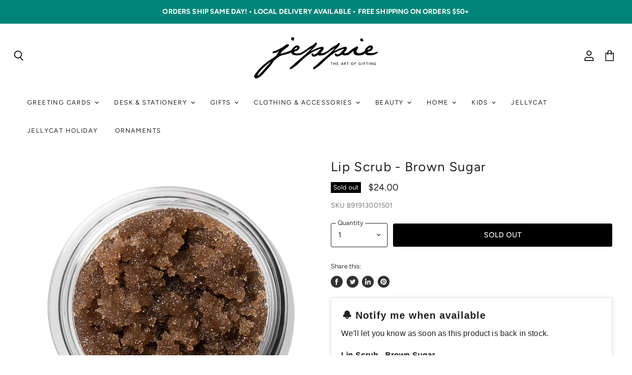

--- FILE ---
content_type: text/html; charset=utf-8
request_url: https://jeppieonline.com/products/lip-scrub-brown-sugar
body_size: 41163
content:
<!doctype html>
<html class="no-js no-touch" lang="en">
  <head>
    <meta charset="utf-8">
    <meta http-equiv="x-ua-compatible" content="IE=edge">

    <link rel="preconnect" href="https://cdn.shopify.com" crossorigin>

    
    

    <title>Lip Scrub - Brown Sugar — Jeppie</title>

    
      <meta name="description" content="Simple and sweet, brown sugar is a timeless classic. Ideal for those who are sensitive to scents and prefer just a hint of sweetness. Eliminates dry, flaky skin, immediately leaving lips soft and supple. Follow with The Lip Slip One Luxe Lip Balm or preferred lip treatment. How to Use: Massage onto lips using a firm, c">
    

    
  <link rel="shortcut icon" href="//jeppieonline.com/cdn/shop/files/jeppie_5.29_v2_32x32.png?v=1614296044" type="image/png">


    
      <link rel="canonical" href="https://jeppieonline.com/products/lip-scrub-brown-sugar" />
    

    <meta name="viewport" content="width=device-width">

    
    















<meta property="og:site_name" content="Jeppie">
<meta property="og:url" content="https://jeppieonline.com/products/lip-scrub-brown-sugar">
<meta property="og:title" content="Lip Scrub - Brown Sugar">
<meta property="og:type" content="website">
<meta property="og:description" content="Simple and sweet, brown sugar is a timeless classic. Ideal for those who are sensitive to scents and prefer just a hint of sweetness. Eliminates dry, flaky skin, immediately leaving lips soft and supple. Follow with The Lip Slip One Luxe Lip Balm or preferred lip treatment. How to Use: Massage onto lips using a firm, c">




    
    
    

    
    
    <meta
      property="og:image"
      content="https://jeppieonline.com/cdn/shop/products/sarahapp_newpdps_brownsugar_hero_530x_2x_365f2aaa-1394-41eb-be23-cca4595b88b8_1200x1200.jpg?v=1602539433"
    />
    <meta
      property="og:image:secure_url"
      content="https://jeppieonline.com/cdn/shop/products/sarahapp_newpdps_brownsugar_hero_530x_2x_365f2aaa-1394-41eb-be23-cca4595b88b8_1200x1200.jpg?v=1602539433"
    />
    <meta property="og:image:width" content="1200" />
    <meta property="og:image:height" content="1200" />
    
    
    <meta property="og:image:alt" content="Social media image" />
  
















<meta name="twitter:title" content="Lip Scrub - Brown Sugar">
<meta name="twitter:description" content="Simple and sweet, brown sugar is a timeless classic. Ideal for those who are sensitive to scents and prefer just a hint of sweetness. Eliminates dry, flaky skin, immediately leaving lips soft and supple. Follow with The Lip Slip One Luxe Lip Balm or preferred lip treatment. How to Use: Massage onto lips using a firm, c">


    
    
    
      
      
      <meta name="twitter:card" content="summary">
    
    
    <meta
      property="twitter:image"
      content="https://jeppieonline.com/cdn/shop/products/sarahapp_newpdps_brownsugar_hero_530x_2x_365f2aaa-1394-41eb-be23-cca4595b88b8_1200x1200_crop_center.jpg?v=1602539433"
    />
    <meta property="twitter:image:width" content="1200" />
    <meta property="twitter:image:height" content="1200" />
    
    
    <meta property="twitter:image:alt" content="Social media image" />
  



    

    <link rel="preload" href="//jeppieonline.com/cdn/fonts/figtree/figtree_n4.3c0838aba1701047e60be6a99a1b0a40ce9b8419.woff2" as="font" crossorigin="anonymous">

    
      <link rel="preload" as="style" href="//jeppieonline.com/cdn/shop/t/4/assets/theme.scss.css?v=104477071662070292751759259759">
      <link rel="preload" as="style" href="//jeppieonline.com/cdn/shop/t/4/assets/theme-more.scss.css?v=161177252947856406551759259758">
    

    <script>window.performance && window.performance.mark && window.performance.mark('shopify.content_for_header.start');</script><meta id="shopify-digital-wallet" name="shopify-digital-wallet" content="/39480524967/digital_wallets/dialog">
<meta name="shopify-checkout-api-token" content="dc28b8d6c6bc9dd31b9c9e12a0d351ed">
<meta id="in-context-paypal-metadata" data-shop-id="39480524967" data-venmo-supported="false" data-environment="production" data-locale="en_US" data-paypal-v4="true" data-currency="USD">
<link rel="alternate" type="application/json+oembed" href="https://jeppieonline.com/products/lip-scrub-brown-sugar.oembed">
<script async="async" src="/checkouts/internal/preloads.js?locale=en-US"></script>
<link rel="preconnect" href="https://shop.app" crossorigin="anonymous">
<script async="async" src="https://shop.app/checkouts/internal/preloads.js?locale=en-US&shop_id=39480524967" crossorigin="anonymous"></script>
<script id="apple-pay-shop-capabilities" type="application/json">{"shopId":39480524967,"countryCode":"US","currencyCode":"USD","merchantCapabilities":["supports3DS"],"merchantId":"gid:\/\/shopify\/Shop\/39480524967","merchantName":"Jeppie","requiredBillingContactFields":["postalAddress","email","phone"],"requiredShippingContactFields":["postalAddress","email","phone"],"shippingType":"shipping","supportedNetworks":["visa","masterCard","amex","discover","elo","jcb"],"total":{"type":"pending","label":"Jeppie","amount":"1.00"},"shopifyPaymentsEnabled":true,"supportsSubscriptions":true}</script>
<script id="shopify-features" type="application/json">{"accessToken":"dc28b8d6c6bc9dd31b9c9e12a0d351ed","betas":["rich-media-storefront-analytics"],"domain":"jeppieonline.com","predictiveSearch":true,"shopId":39480524967,"locale":"en"}</script>
<script>var Shopify = Shopify || {};
Shopify.shop = "shopjeppie.myshopify.com";
Shopify.locale = "en";
Shopify.currency = {"active":"USD","rate":"1.0"};
Shopify.country = "US";
Shopify.theme = {"name":"Superstore-v3.0.0 [Afterpay  10\/21\/20]","id":114600312999,"schema_name":"Superstore","schema_version":"3.0.0","theme_store_id":null,"role":"main"};
Shopify.theme.handle = "null";
Shopify.theme.style = {"id":null,"handle":null};
Shopify.cdnHost = "jeppieonline.com/cdn";
Shopify.routes = Shopify.routes || {};
Shopify.routes.root = "/";</script>
<script type="module">!function(o){(o.Shopify=o.Shopify||{}).modules=!0}(window);</script>
<script>!function(o){function n(){var o=[];function n(){o.push(Array.prototype.slice.apply(arguments))}return n.q=o,n}var t=o.Shopify=o.Shopify||{};t.loadFeatures=n(),t.autoloadFeatures=n()}(window);</script>
<script>
  window.ShopifyPay = window.ShopifyPay || {};
  window.ShopifyPay.apiHost = "shop.app\/pay";
  window.ShopifyPay.redirectState = null;
</script>
<script id="shop-js-analytics" type="application/json">{"pageType":"product"}</script>
<script defer="defer" async type="module" src="//jeppieonline.com/cdn/shopifycloud/shop-js/modules/v2/client.init-shop-cart-sync_BT-GjEfc.en.esm.js"></script>
<script defer="defer" async type="module" src="//jeppieonline.com/cdn/shopifycloud/shop-js/modules/v2/chunk.common_D58fp_Oc.esm.js"></script>
<script defer="defer" async type="module" src="//jeppieonline.com/cdn/shopifycloud/shop-js/modules/v2/chunk.modal_xMitdFEc.esm.js"></script>
<script type="module">
  await import("//jeppieonline.com/cdn/shopifycloud/shop-js/modules/v2/client.init-shop-cart-sync_BT-GjEfc.en.esm.js");
await import("//jeppieonline.com/cdn/shopifycloud/shop-js/modules/v2/chunk.common_D58fp_Oc.esm.js");
await import("//jeppieonline.com/cdn/shopifycloud/shop-js/modules/v2/chunk.modal_xMitdFEc.esm.js");

  window.Shopify.SignInWithShop?.initShopCartSync?.({"fedCMEnabled":true,"windoidEnabled":true});

</script>
<script>
  window.Shopify = window.Shopify || {};
  if (!window.Shopify.featureAssets) window.Shopify.featureAssets = {};
  window.Shopify.featureAssets['shop-js'] = {"shop-cart-sync":["modules/v2/client.shop-cart-sync_DZOKe7Ll.en.esm.js","modules/v2/chunk.common_D58fp_Oc.esm.js","modules/v2/chunk.modal_xMitdFEc.esm.js"],"init-fed-cm":["modules/v2/client.init-fed-cm_B6oLuCjv.en.esm.js","modules/v2/chunk.common_D58fp_Oc.esm.js","modules/v2/chunk.modal_xMitdFEc.esm.js"],"shop-cash-offers":["modules/v2/client.shop-cash-offers_D2sdYoxE.en.esm.js","modules/v2/chunk.common_D58fp_Oc.esm.js","modules/v2/chunk.modal_xMitdFEc.esm.js"],"shop-login-button":["modules/v2/client.shop-login-button_QeVjl5Y3.en.esm.js","modules/v2/chunk.common_D58fp_Oc.esm.js","modules/v2/chunk.modal_xMitdFEc.esm.js"],"pay-button":["modules/v2/client.pay-button_DXTOsIq6.en.esm.js","modules/v2/chunk.common_D58fp_Oc.esm.js","modules/v2/chunk.modal_xMitdFEc.esm.js"],"shop-button":["modules/v2/client.shop-button_DQZHx9pm.en.esm.js","modules/v2/chunk.common_D58fp_Oc.esm.js","modules/v2/chunk.modal_xMitdFEc.esm.js"],"avatar":["modules/v2/client.avatar_BTnouDA3.en.esm.js"],"init-windoid":["modules/v2/client.init-windoid_CR1B-cfM.en.esm.js","modules/v2/chunk.common_D58fp_Oc.esm.js","modules/v2/chunk.modal_xMitdFEc.esm.js"],"init-shop-for-new-customer-accounts":["modules/v2/client.init-shop-for-new-customer-accounts_C_vY_xzh.en.esm.js","modules/v2/client.shop-login-button_QeVjl5Y3.en.esm.js","modules/v2/chunk.common_D58fp_Oc.esm.js","modules/v2/chunk.modal_xMitdFEc.esm.js"],"init-shop-email-lookup-coordinator":["modules/v2/client.init-shop-email-lookup-coordinator_BI7n9ZSv.en.esm.js","modules/v2/chunk.common_D58fp_Oc.esm.js","modules/v2/chunk.modal_xMitdFEc.esm.js"],"init-shop-cart-sync":["modules/v2/client.init-shop-cart-sync_BT-GjEfc.en.esm.js","modules/v2/chunk.common_D58fp_Oc.esm.js","modules/v2/chunk.modal_xMitdFEc.esm.js"],"shop-toast-manager":["modules/v2/client.shop-toast-manager_DiYdP3xc.en.esm.js","modules/v2/chunk.common_D58fp_Oc.esm.js","modules/v2/chunk.modal_xMitdFEc.esm.js"],"init-customer-accounts":["modules/v2/client.init-customer-accounts_D9ZNqS-Q.en.esm.js","modules/v2/client.shop-login-button_QeVjl5Y3.en.esm.js","modules/v2/chunk.common_D58fp_Oc.esm.js","modules/v2/chunk.modal_xMitdFEc.esm.js"],"init-customer-accounts-sign-up":["modules/v2/client.init-customer-accounts-sign-up_iGw4briv.en.esm.js","modules/v2/client.shop-login-button_QeVjl5Y3.en.esm.js","modules/v2/chunk.common_D58fp_Oc.esm.js","modules/v2/chunk.modal_xMitdFEc.esm.js"],"shop-follow-button":["modules/v2/client.shop-follow-button_CqMgW2wH.en.esm.js","modules/v2/chunk.common_D58fp_Oc.esm.js","modules/v2/chunk.modal_xMitdFEc.esm.js"],"checkout-modal":["modules/v2/client.checkout-modal_xHeaAweL.en.esm.js","modules/v2/chunk.common_D58fp_Oc.esm.js","modules/v2/chunk.modal_xMitdFEc.esm.js"],"shop-login":["modules/v2/client.shop-login_D91U-Q7h.en.esm.js","modules/v2/chunk.common_D58fp_Oc.esm.js","modules/v2/chunk.modal_xMitdFEc.esm.js"],"lead-capture":["modules/v2/client.lead-capture_BJmE1dJe.en.esm.js","modules/v2/chunk.common_D58fp_Oc.esm.js","modules/v2/chunk.modal_xMitdFEc.esm.js"],"payment-terms":["modules/v2/client.payment-terms_Ci9AEqFq.en.esm.js","modules/v2/chunk.common_D58fp_Oc.esm.js","modules/v2/chunk.modal_xMitdFEc.esm.js"]};
</script>
<script>(function() {
  var isLoaded = false;
  function asyncLoad() {
    if (isLoaded) return;
    isLoaded = true;
    var urls = ["https:\/\/cdn.nfcube.com\/instafeed-fee7447a6eb1a9e6ee34fc521b25bfe6.js?shop=shopjeppie.myshopify.com"];
    for (var i = 0; i < urls.length; i++) {
      var s = document.createElement('script');
      s.type = 'text/javascript';
      s.async = true;
      s.src = urls[i];
      var x = document.getElementsByTagName('script')[0];
      x.parentNode.insertBefore(s, x);
    }
  };
  if(window.attachEvent) {
    window.attachEvent('onload', asyncLoad);
  } else {
    window.addEventListener('load', asyncLoad, false);
  }
})();</script>
<script id="__st">var __st={"a":39480524967,"offset":-18000,"reqid":"eb8930ad-fa9a-424f-8e68-7d72fa3cf03e-1769179397","pageurl":"jeppieonline.com\/products\/lip-scrub-brown-sugar","u":"6eeda32a4bef","p":"product","rtyp":"product","rid":5932040061095};</script>
<script>window.ShopifyPaypalV4VisibilityTracking = true;</script>
<script id="captcha-bootstrap">!function(){'use strict';const t='contact',e='account',n='new_comment',o=[[t,t],['blogs',n],['comments',n],[t,'customer']],c=[[e,'customer_login'],[e,'guest_login'],[e,'recover_customer_password'],[e,'create_customer']],r=t=>t.map((([t,e])=>`form[action*='/${t}']:not([data-nocaptcha='true']) input[name='form_type'][value='${e}']`)).join(','),a=t=>()=>t?[...document.querySelectorAll(t)].map((t=>t.form)):[];function s(){const t=[...o],e=r(t);return a(e)}const i='password',u='form_key',d=['recaptcha-v3-token','g-recaptcha-response','h-captcha-response',i],f=()=>{try{return window.sessionStorage}catch{return}},m='__shopify_v',_=t=>t.elements[u];function p(t,e,n=!1){try{const o=window.sessionStorage,c=JSON.parse(o.getItem(e)),{data:r}=function(t){const{data:e,action:n}=t;return t[m]||n?{data:e,action:n}:{data:t,action:n}}(c);for(const[e,n]of Object.entries(r))t.elements[e]&&(t.elements[e].value=n);n&&o.removeItem(e)}catch(o){console.error('form repopulation failed',{error:o})}}const l='form_type',E='cptcha';function T(t){t.dataset[E]=!0}const w=window,h=w.document,L='Shopify',v='ce_forms',y='captcha';let A=!1;((t,e)=>{const n=(g='f06e6c50-85a8-45c8-87d0-21a2b65856fe',I='https://cdn.shopify.com/shopifycloud/storefront-forms-hcaptcha/ce_storefront_forms_captcha_hcaptcha.v1.5.2.iife.js',D={infoText:'Protected by hCaptcha',privacyText:'Privacy',termsText:'Terms'},(t,e,n)=>{const o=w[L][v],c=o.bindForm;if(c)return c(t,g,e,D).then(n);var r;o.q.push([[t,g,e,D],n]),r=I,A||(h.body.append(Object.assign(h.createElement('script'),{id:'captcha-provider',async:!0,src:r})),A=!0)});var g,I,D;w[L]=w[L]||{},w[L][v]=w[L][v]||{},w[L][v].q=[],w[L][y]=w[L][y]||{},w[L][y].protect=function(t,e){n(t,void 0,e),T(t)},Object.freeze(w[L][y]),function(t,e,n,w,h,L){const[v,y,A,g]=function(t,e,n){const i=e?o:[],u=t?c:[],d=[...i,...u],f=r(d),m=r(i),_=r(d.filter((([t,e])=>n.includes(e))));return[a(f),a(m),a(_),s()]}(w,h,L),I=t=>{const e=t.target;return e instanceof HTMLFormElement?e:e&&e.form},D=t=>v().includes(t);t.addEventListener('submit',(t=>{const e=I(t);if(!e)return;const n=D(e)&&!e.dataset.hcaptchaBound&&!e.dataset.recaptchaBound,o=_(e),c=g().includes(e)&&(!o||!o.value);(n||c)&&t.preventDefault(),c&&!n&&(function(t){try{if(!f())return;!function(t){const e=f();if(!e)return;const n=_(t);if(!n)return;const o=n.value;o&&e.removeItem(o)}(t);const e=Array.from(Array(32),(()=>Math.random().toString(36)[2])).join('');!function(t,e){_(t)||t.append(Object.assign(document.createElement('input'),{type:'hidden',name:u})),t.elements[u].value=e}(t,e),function(t,e){const n=f();if(!n)return;const o=[...t.querySelectorAll(`input[type='${i}']`)].map((({name:t})=>t)),c=[...d,...o],r={};for(const[a,s]of new FormData(t).entries())c.includes(a)||(r[a]=s);n.setItem(e,JSON.stringify({[m]:1,action:t.action,data:r}))}(t,e)}catch(e){console.error('failed to persist form',e)}}(e),e.submit())}));const S=(t,e)=>{t&&!t.dataset[E]&&(n(t,e.some((e=>e===t))),T(t))};for(const o of['focusin','change'])t.addEventListener(o,(t=>{const e=I(t);D(e)&&S(e,y())}));const B=e.get('form_key'),M=e.get(l),P=B&&M;t.addEventListener('DOMContentLoaded',(()=>{const t=y();if(P)for(const e of t)e.elements[l].value===M&&p(e,B);[...new Set([...A(),...v().filter((t=>'true'===t.dataset.shopifyCaptcha))])].forEach((e=>S(e,t)))}))}(h,new URLSearchParams(w.location.search),n,t,e,['guest_login'])})(!0,!0)}();</script>
<script integrity="sha256-4kQ18oKyAcykRKYeNunJcIwy7WH5gtpwJnB7kiuLZ1E=" data-source-attribution="shopify.loadfeatures" defer="defer" src="//jeppieonline.com/cdn/shopifycloud/storefront/assets/storefront/load_feature-a0a9edcb.js" crossorigin="anonymous"></script>
<script crossorigin="anonymous" defer="defer" src="//jeppieonline.com/cdn/shopifycloud/storefront/assets/shopify_pay/storefront-65b4c6d7.js?v=20250812"></script>
<script data-source-attribution="shopify.dynamic_checkout.dynamic.init">var Shopify=Shopify||{};Shopify.PaymentButton=Shopify.PaymentButton||{isStorefrontPortableWallets:!0,init:function(){window.Shopify.PaymentButton.init=function(){};var t=document.createElement("script");t.src="https://jeppieonline.com/cdn/shopifycloud/portable-wallets/latest/portable-wallets.en.js",t.type="module",document.head.appendChild(t)}};
</script>
<script data-source-attribution="shopify.dynamic_checkout.buyer_consent">
  function portableWalletsHideBuyerConsent(e){var t=document.getElementById("shopify-buyer-consent"),n=document.getElementById("shopify-subscription-policy-button");t&&n&&(t.classList.add("hidden"),t.setAttribute("aria-hidden","true"),n.removeEventListener("click",e))}function portableWalletsShowBuyerConsent(e){var t=document.getElementById("shopify-buyer-consent"),n=document.getElementById("shopify-subscription-policy-button");t&&n&&(t.classList.remove("hidden"),t.removeAttribute("aria-hidden"),n.addEventListener("click",e))}window.Shopify?.PaymentButton&&(window.Shopify.PaymentButton.hideBuyerConsent=portableWalletsHideBuyerConsent,window.Shopify.PaymentButton.showBuyerConsent=portableWalletsShowBuyerConsent);
</script>
<script data-source-attribution="shopify.dynamic_checkout.cart.bootstrap">document.addEventListener("DOMContentLoaded",(function(){function t(){return document.querySelector("shopify-accelerated-checkout-cart, shopify-accelerated-checkout")}if(t())Shopify.PaymentButton.init();else{new MutationObserver((function(e,n){t()&&(Shopify.PaymentButton.init(),n.disconnect())})).observe(document.body,{childList:!0,subtree:!0})}}));
</script>
<link id="shopify-accelerated-checkout-styles" rel="stylesheet" media="screen" href="https://jeppieonline.com/cdn/shopifycloud/portable-wallets/latest/accelerated-checkout-backwards-compat.css" crossorigin="anonymous">
<style id="shopify-accelerated-checkout-cart">
        #shopify-buyer-consent {
  margin-top: 1em;
  display: inline-block;
  width: 100%;
}

#shopify-buyer-consent.hidden {
  display: none;
}

#shopify-subscription-policy-button {
  background: none;
  border: none;
  padding: 0;
  text-decoration: underline;
  font-size: inherit;
  cursor: pointer;
}

#shopify-subscription-policy-button::before {
  box-shadow: none;
}

      </style>

<script>window.performance && window.performance.mark && window.performance.mark('shopify.content_for_header.end');</script>

    <script>
      document.documentElement.className=document.documentElement.className.replace(/\bno-js\b/,'js');
      if(window.Shopify&&window.Shopify.designMode)document.documentElement.className+=' in-theme-editor';
      if(('ontouchstart' in window)||window.DocumentTouch&&document instanceof DocumentTouch)document.documentElement.className=document.documentElement.className.replace(/\bno-touch\b/,'has-touch');
    </script>

    <script src="//jeppieonline.com/cdn/shop/t/4/assets/api.js?v=46720568759306976631603317746"></script>

    
      <link href="//jeppieonline.com/cdn/shop/t/4/assets/theme.scss.css?v=104477071662070292751759259759" rel="stylesheet" type="text/css" media="all" />
      <link href="//jeppieonline.com/cdn/shop/t/4/assets/theme-more.scss.css?v=161177252947856406551759259758" rel="stylesheet" type="text/css" media="all" />
    

    

    
    <script>
      window.Theme = window.Theme || {};
      window.Theme.routes = {
        "root_url": "/",
        "account_url": "/account",
        "account_login_url": "https://jeppieonline.com/customer_authentication/redirect?locale=en&region_country=US",
        "account_logout_url": "/account/logout",
        "account_register_url": "https://shopify.com/39480524967/account?locale=en",
        "account_addresses_url": "/account/addresses",
        "collections_url": "/collections",
        "all_products_collection_url": "/collections/all",
        "search_url": "/search",
        "cart_url": "/cart",
        "cart_add_url": "/cart/add",
        "cart_change_url": "/cart/change",
        "cart_clear_url": "/cart/clear",
        "product_recommendations_url": "/recommendations/products",
      };
    </script>
  <!--Gem_Page_Header_Script-->
<!-- "snippets/gem-app-header-scripts.liquid" was not rendered, the associated app was uninstalled -->
<!--End_Gem_Page_Header_Script-->

  <!-- "snippets/shogun-head.liquid" was not rendered, the associated app was uninstalled -->
<link href="https://monorail-edge.shopifysvc.com" rel="dns-prefetch">
<script>(function(){if ("sendBeacon" in navigator && "performance" in window) {try {var session_token_from_headers = performance.getEntriesByType('navigation')[0].serverTiming.find(x => x.name == '_s').description;} catch {var session_token_from_headers = undefined;}var session_cookie_matches = document.cookie.match(/_shopify_s=([^;]*)/);var session_token_from_cookie = session_cookie_matches && session_cookie_matches.length === 2 ? session_cookie_matches[1] : "";var session_token = session_token_from_headers || session_token_from_cookie || "";function handle_abandonment_event(e) {var entries = performance.getEntries().filter(function(entry) {return /monorail-edge.shopifysvc.com/.test(entry.name);});if (!window.abandonment_tracked && entries.length === 0) {window.abandonment_tracked = true;var currentMs = Date.now();var navigation_start = performance.timing.navigationStart;var payload = {shop_id: 39480524967,url: window.location.href,navigation_start,duration: currentMs - navigation_start,session_token,page_type: "product"};window.navigator.sendBeacon("https://monorail-edge.shopifysvc.com/v1/produce", JSON.stringify({schema_id: "online_store_buyer_site_abandonment/1.1",payload: payload,metadata: {event_created_at_ms: currentMs,event_sent_at_ms: currentMs}}));}}window.addEventListener('pagehide', handle_abandonment_event);}}());</script>
<script id="web-pixels-manager-setup">(function e(e,d,r,n,o){if(void 0===o&&(o={}),!Boolean(null===(a=null===(i=window.Shopify)||void 0===i?void 0:i.analytics)||void 0===a?void 0:a.replayQueue)){var i,a;window.Shopify=window.Shopify||{};var t=window.Shopify;t.analytics=t.analytics||{};var s=t.analytics;s.replayQueue=[],s.publish=function(e,d,r){return s.replayQueue.push([e,d,r]),!0};try{self.performance.mark("wpm:start")}catch(e){}var l=function(){var e={modern:/Edge?\/(1{2}[4-9]|1[2-9]\d|[2-9]\d{2}|\d{4,})\.\d+(\.\d+|)|Firefox\/(1{2}[4-9]|1[2-9]\d|[2-9]\d{2}|\d{4,})\.\d+(\.\d+|)|Chrom(ium|e)\/(9{2}|\d{3,})\.\d+(\.\d+|)|(Maci|X1{2}).+ Version\/(15\.\d+|(1[6-9]|[2-9]\d|\d{3,})\.\d+)([,.]\d+|)( \(\w+\)|)( Mobile\/\w+|) Safari\/|Chrome.+OPR\/(9{2}|\d{3,})\.\d+\.\d+|(CPU[ +]OS|iPhone[ +]OS|CPU[ +]iPhone|CPU IPhone OS|CPU iPad OS)[ +]+(15[._]\d+|(1[6-9]|[2-9]\d|\d{3,})[._]\d+)([._]\d+|)|Android:?[ /-](13[3-9]|1[4-9]\d|[2-9]\d{2}|\d{4,})(\.\d+|)(\.\d+|)|Android.+Firefox\/(13[5-9]|1[4-9]\d|[2-9]\d{2}|\d{4,})\.\d+(\.\d+|)|Android.+Chrom(ium|e)\/(13[3-9]|1[4-9]\d|[2-9]\d{2}|\d{4,})\.\d+(\.\d+|)|SamsungBrowser\/([2-9]\d|\d{3,})\.\d+/,legacy:/Edge?\/(1[6-9]|[2-9]\d|\d{3,})\.\d+(\.\d+|)|Firefox\/(5[4-9]|[6-9]\d|\d{3,})\.\d+(\.\d+|)|Chrom(ium|e)\/(5[1-9]|[6-9]\d|\d{3,})\.\d+(\.\d+|)([\d.]+$|.*Safari\/(?![\d.]+ Edge\/[\d.]+$))|(Maci|X1{2}).+ Version\/(10\.\d+|(1[1-9]|[2-9]\d|\d{3,})\.\d+)([,.]\d+|)( \(\w+\)|)( Mobile\/\w+|) Safari\/|Chrome.+OPR\/(3[89]|[4-9]\d|\d{3,})\.\d+\.\d+|(CPU[ +]OS|iPhone[ +]OS|CPU[ +]iPhone|CPU IPhone OS|CPU iPad OS)[ +]+(10[._]\d+|(1[1-9]|[2-9]\d|\d{3,})[._]\d+)([._]\d+|)|Android:?[ /-](13[3-9]|1[4-9]\d|[2-9]\d{2}|\d{4,})(\.\d+|)(\.\d+|)|Mobile Safari.+OPR\/([89]\d|\d{3,})\.\d+\.\d+|Android.+Firefox\/(13[5-9]|1[4-9]\d|[2-9]\d{2}|\d{4,})\.\d+(\.\d+|)|Android.+Chrom(ium|e)\/(13[3-9]|1[4-9]\d|[2-9]\d{2}|\d{4,})\.\d+(\.\d+|)|Android.+(UC? ?Browser|UCWEB|U3)[ /]?(15\.([5-9]|\d{2,})|(1[6-9]|[2-9]\d|\d{3,})\.\d+)\.\d+|SamsungBrowser\/(5\.\d+|([6-9]|\d{2,})\.\d+)|Android.+MQ{2}Browser\/(14(\.(9|\d{2,})|)|(1[5-9]|[2-9]\d|\d{3,})(\.\d+|))(\.\d+|)|K[Aa][Ii]OS\/(3\.\d+|([4-9]|\d{2,})\.\d+)(\.\d+|)/},d=e.modern,r=e.legacy,n=navigator.userAgent;return n.match(d)?"modern":n.match(r)?"legacy":"unknown"}(),u="modern"===l?"modern":"legacy",c=(null!=n?n:{modern:"",legacy:""})[u],f=function(e){return[e.baseUrl,"/wpm","/b",e.hashVersion,"modern"===e.buildTarget?"m":"l",".js"].join("")}({baseUrl:d,hashVersion:r,buildTarget:u}),m=function(e){var d=e.version,r=e.bundleTarget,n=e.surface,o=e.pageUrl,i=e.monorailEndpoint;return{emit:function(e){var a=e.status,t=e.errorMsg,s=(new Date).getTime(),l=JSON.stringify({metadata:{event_sent_at_ms:s},events:[{schema_id:"web_pixels_manager_load/3.1",payload:{version:d,bundle_target:r,page_url:o,status:a,surface:n,error_msg:t},metadata:{event_created_at_ms:s}}]});if(!i)return console&&console.warn&&console.warn("[Web Pixels Manager] No Monorail endpoint provided, skipping logging."),!1;try{return self.navigator.sendBeacon.bind(self.navigator)(i,l)}catch(e){}var u=new XMLHttpRequest;try{return u.open("POST",i,!0),u.setRequestHeader("Content-Type","text/plain"),u.send(l),!0}catch(e){return console&&console.warn&&console.warn("[Web Pixels Manager] Got an unhandled error while logging to Monorail."),!1}}}}({version:r,bundleTarget:l,surface:e.surface,pageUrl:self.location.href,monorailEndpoint:e.monorailEndpoint});try{o.browserTarget=l,function(e){var d=e.src,r=e.async,n=void 0===r||r,o=e.onload,i=e.onerror,a=e.sri,t=e.scriptDataAttributes,s=void 0===t?{}:t,l=document.createElement("script"),u=document.querySelector("head"),c=document.querySelector("body");if(l.async=n,l.src=d,a&&(l.integrity=a,l.crossOrigin="anonymous"),s)for(var f in s)if(Object.prototype.hasOwnProperty.call(s,f))try{l.dataset[f]=s[f]}catch(e){}if(o&&l.addEventListener("load",o),i&&l.addEventListener("error",i),u)u.appendChild(l);else{if(!c)throw new Error("Did not find a head or body element to append the script");c.appendChild(l)}}({src:f,async:!0,onload:function(){if(!function(){var e,d;return Boolean(null===(d=null===(e=window.Shopify)||void 0===e?void 0:e.analytics)||void 0===d?void 0:d.initialized)}()){var d=window.webPixelsManager.init(e)||void 0;if(d){var r=window.Shopify.analytics;r.replayQueue.forEach((function(e){var r=e[0],n=e[1],o=e[2];d.publishCustomEvent(r,n,o)})),r.replayQueue=[],r.publish=d.publishCustomEvent,r.visitor=d.visitor,r.initialized=!0}}},onerror:function(){return m.emit({status:"failed",errorMsg:"".concat(f," has failed to load")})},sri:function(e){var d=/^sha384-[A-Za-z0-9+/=]+$/;return"string"==typeof e&&d.test(e)}(c)?c:"",scriptDataAttributes:o}),m.emit({status:"loading"})}catch(e){m.emit({status:"failed",errorMsg:(null==e?void 0:e.message)||"Unknown error"})}}})({shopId: 39480524967,storefrontBaseUrl: "https://jeppieonline.com",extensionsBaseUrl: "https://extensions.shopifycdn.com/cdn/shopifycloud/web-pixels-manager",monorailEndpoint: "https://monorail-edge.shopifysvc.com/unstable/produce_batch",surface: "storefront-renderer",enabledBetaFlags: ["2dca8a86"],webPixelsConfigList: [{"id":"shopify-app-pixel","configuration":"{}","eventPayloadVersion":"v1","runtimeContext":"STRICT","scriptVersion":"0450","apiClientId":"shopify-pixel","type":"APP","privacyPurposes":["ANALYTICS","MARKETING"]},{"id":"shopify-custom-pixel","eventPayloadVersion":"v1","runtimeContext":"LAX","scriptVersion":"0450","apiClientId":"shopify-pixel","type":"CUSTOM","privacyPurposes":["ANALYTICS","MARKETING"]}],isMerchantRequest: false,initData: {"shop":{"name":"Jeppie","paymentSettings":{"currencyCode":"USD"},"myshopifyDomain":"shopjeppie.myshopify.com","countryCode":"US","storefrontUrl":"https:\/\/jeppieonline.com"},"customer":null,"cart":null,"checkout":null,"productVariants":[{"price":{"amount":24.0,"currencyCode":"USD"},"product":{"title":"Lip Scrub - Brown Sugar","vendor":"Sara Happ","id":"5932040061095","untranslatedTitle":"Lip Scrub - Brown Sugar","url":"\/products\/lip-scrub-brown-sugar","type":"Lip Products"},"id":"36960686407847","image":{"src":"\/\/jeppieonline.com\/cdn\/shop\/products\/sarahapp_newpdps_brownsugar_hero_530x_2x_365f2aaa-1394-41eb-be23-cca4595b88b8.jpg?v=1602539433"},"sku":"891913001501","title":"Default Title","untranslatedTitle":"Default Title"}],"purchasingCompany":null},},"https://jeppieonline.com/cdn","fcfee988w5aeb613cpc8e4bc33m6693e112",{"modern":"","legacy":""},{"shopId":"39480524967","storefrontBaseUrl":"https:\/\/jeppieonline.com","extensionBaseUrl":"https:\/\/extensions.shopifycdn.com\/cdn\/shopifycloud\/web-pixels-manager","surface":"storefront-renderer","enabledBetaFlags":"[\"2dca8a86\"]","isMerchantRequest":"false","hashVersion":"fcfee988w5aeb613cpc8e4bc33m6693e112","publish":"custom","events":"[[\"page_viewed\",{}],[\"product_viewed\",{\"productVariant\":{\"price\":{\"amount\":24.0,\"currencyCode\":\"USD\"},\"product\":{\"title\":\"Lip Scrub - Brown Sugar\",\"vendor\":\"Sara Happ\",\"id\":\"5932040061095\",\"untranslatedTitle\":\"Lip Scrub - Brown Sugar\",\"url\":\"\/products\/lip-scrub-brown-sugar\",\"type\":\"Lip Products\"},\"id\":\"36960686407847\",\"image\":{\"src\":\"\/\/jeppieonline.com\/cdn\/shop\/products\/sarahapp_newpdps_brownsugar_hero_530x_2x_365f2aaa-1394-41eb-be23-cca4595b88b8.jpg?v=1602539433\"},\"sku\":\"891913001501\",\"title\":\"Default Title\",\"untranslatedTitle\":\"Default Title\"}}]]"});</script><script>
  window.ShopifyAnalytics = window.ShopifyAnalytics || {};
  window.ShopifyAnalytics.meta = window.ShopifyAnalytics.meta || {};
  window.ShopifyAnalytics.meta.currency = 'USD';
  var meta = {"product":{"id":5932040061095,"gid":"gid:\/\/shopify\/Product\/5932040061095","vendor":"Sara Happ","type":"Lip Products","handle":"lip-scrub-brown-sugar","variants":[{"id":36960686407847,"price":2400,"name":"Lip Scrub - Brown Sugar","public_title":null,"sku":"891913001501"}],"remote":false},"page":{"pageType":"product","resourceType":"product","resourceId":5932040061095,"requestId":"eb8930ad-fa9a-424f-8e68-7d72fa3cf03e-1769179397"}};
  for (var attr in meta) {
    window.ShopifyAnalytics.meta[attr] = meta[attr];
  }
</script>
<script class="analytics">
  (function () {
    var customDocumentWrite = function(content) {
      var jquery = null;

      if (window.jQuery) {
        jquery = window.jQuery;
      } else if (window.Checkout && window.Checkout.$) {
        jquery = window.Checkout.$;
      }

      if (jquery) {
        jquery('body').append(content);
      }
    };

    var hasLoggedConversion = function(token) {
      if (token) {
        return document.cookie.indexOf('loggedConversion=' + token) !== -1;
      }
      return false;
    }

    var setCookieIfConversion = function(token) {
      if (token) {
        var twoMonthsFromNow = new Date(Date.now());
        twoMonthsFromNow.setMonth(twoMonthsFromNow.getMonth() + 2);

        document.cookie = 'loggedConversion=' + token + '; expires=' + twoMonthsFromNow;
      }
    }

    var trekkie = window.ShopifyAnalytics.lib = window.trekkie = window.trekkie || [];
    if (trekkie.integrations) {
      return;
    }
    trekkie.methods = [
      'identify',
      'page',
      'ready',
      'track',
      'trackForm',
      'trackLink'
    ];
    trekkie.factory = function(method) {
      return function() {
        var args = Array.prototype.slice.call(arguments);
        args.unshift(method);
        trekkie.push(args);
        return trekkie;
      };
    };
    for (var i = 0; i < trekkie.methods.length; i++) {
      var key = trekkie.methods[i];
      trekkie[key] = trekkie.factory(key);
    }
    trekkie.load = function(config) {
      trekkie.config = config || {};
      trekkie.config.initialDocumentCookie = document.cookie;
      var first = document.getElementsByTagName('script')[0];
      var script = document.createElement('script');
      script.type = 'text/javascript';
      script.onerror = function(e) {
        var scriptFallback = document.createElement('script');
        scriptFallback.type = 'text/javascript';
        scriptFallback.onerror = function(error) {
                var Monorail = {
      produce: function produce(monorailDomain, schemaId, payload) {
        var currentMs = new Date().getTime();
        var event = {
          schema_id: schemaId,
          payload: payload,
          metadata: {
            event_created_at_ms: currentMs,
            event_sent_at_ms: currentMs
          }
        };
        return Monorail.sendRequest("https://" + monorailDomain + "/v1/produce", JSON.stringify(event));
      },
      sendRequest: function sendRequest(endpointUrl, payload) {
        // Try the sendBeacon API
        if (window && window.navigator && typeof window.navigator.sendBeacon === 'function' && typeof window.Blob === 'function' && !Monorail.isIos12()) {
          var blobData = new window.Blob([payload], {
            type: 'text/plain'
          });

          if (window.navigator.sendBeacon(endpointUrl, blobData)) {
            return true;
          } // sendBeacon was not successful

        } // XHR beacon

        var xhr = new XMLHttpRequest();

        try {
          xhr.open('POST', endpointUrl);
          xhr.setRequestHeader('Content-Type', 'text/plain');
          xhr.send(payload);
        } catch (e) {
          console.log(e);
        }

        return false;
      },
      isIos12: function isIos12() {
        return window.navigator.userAgent.lastIndexOf('iPhone; CPU iPhone OS 12_') !== -1 || window.navigator.userAgent.lastIndexOf('iPad; CPU OS 12_') !== -1;
      }
    };
    Monorail.produce('monorail-edge.shopifysvc.com',
      'trekkie_storefront_load_errors/1.1',
      {shop_id: 39480524967,
      theme_id: 114600312999,
      app_name: "storefront",
      context_url: window.location.href,
      source_url: "//jeppieonline.com/cdn/s/trekkie.storefront.8d95595f799fbf7e1d32231b9a28fd43b70c67d3.min.js"});

        };
        scriptFallback.async = true;
        scriptFallback.src = '//jeppieonline.com/cdn/s/trekkie.storefront.8d95595f799fbf7e1d32231b9a28fd43b70c67d3.min.js';
        first.parentNode.insertBefore(scriptFallback, first);
      };
      script.async = true;
      script.src = '//jeppieonline.com/cdn/s/trekkie.storefront.8d95595f799fbf7e1d32231b9a28fd43b70c67d3.min.js';
      first.parentNode.insertBefore(script, first);
    };
    trekkie.load(
      {"Trekkie":{"appName":"storefront","development":false,"defaultAttributes":{"shopId":39480524967,"isMerchantRequest":null,"themeId":114600312999,"themeCityHash":"4079359399869860159","contentLanguage":"en","currency":"USD","eventMetadataId":"e6b3f692-4a0f-498c-b4f3-eef275349233"},"isServerSideCookieWritingEnabled":true,"monorailRegion":"shop_domain","enabledBetaFlags":["65f19447"]},"Session Attribution":{},"S2S":{"facebookCapiEnabled":false,"source":"trekkie-storefront-renderer","apiClientId":580111}}
    );

    var loaded = false;
    trekkie.ready(function() {
      if (loaded) return;
      loaded = true;

      window.ShopifyAnalytics.lib = window.trekkie;

      var originalDocumentWrite = document.write;
      document.write = customDocumentWrite;
      try { window.ShopifyAnalytics.merchantGoogleAnalytics.call(this); } catch(error) {};
      document.write = originalDocumentWrite;

      window.ShopifyAnalytics.lib.page(null,{"pageType":"product","resourceType":"product","resourceId":5932040061095,"requestId":"eb8930ad-fa9a-424f-8e68-7d72fa3cf03e-1769179397","shopifyEmitted":true});

      var match = window.location.pathname.match(/checkouts\/(.+)\/(thank_you|post_purchase)/)
      var token = match? match[1]: undefined;
      if (!hasLoggedConversion(token)) {
        setCookieIfConversion(token);
        window.ShopifyAnalytics.lib.track("Viewed Product",{"currency":"USD","variantId":36960686407847,"productId":5932040061095,"productGid":"gid:\/\/shopify\/Product\/5932040061095","name":"Lip Scrub - Brown Sugar","price":"24.00","sku":"891913001501","brand":"Sara Happ","variant":null,"category":"Lip Products","nonInteraction":true,"remote":false},undefined,undefined,{"shopifyEmitted":true});
      window.ShopifyAnalytics.lib.track("monorail:\/\/trekkie_storefront_viewed_product\/1.1",{"currency":"USD","variantId":36960686407847,"productId":5932040061095,"productGid":"gid:\/\/shopify\/Product\/5932040061095","name":"Lip Scrub - Brown Sugar","price":"24.00","sku":"891913001501","brand":"Sara Happ","variant":null,"category":"Lip Products","nonInteraction":true,"remote":false,"referer":"https:\/\/jeppieonline.com\/products\/lip-scrub-brown-sugar"});
      }
    });


        var eventsListenerScript = document.createElement('script');
        eventsListenerScript.async = true;
        eventsListenerScript.src = "//jeppieonline.com/cdn/shopifycloud/storefront/assets/shop_events_listener-3da45d37.js";
        document.getElementsByTagName('head')[0].appendChild(eventsListenerScript);

})();</script>
<script
  defer
  src="https://jeppieonline.com/cdn/shopifycloud/perf-kit/shopify-perf-kit-3.0.4.min.js"
  data-application="storefront-renderer"
  data-shop-id="39480524967"
  data-render-region="gcp-us-central1"
  data-page-type="product"
  data-theme-instance-id="114600312999"
  data-theme-name="Superstore"
  data-theme-version="3.0.0"
  data-monorail-region="shop_domain"
  data-resource-timing-sampling-rate="10"
  data-shs="true"
  data-shs-beacon="true"
  data-shs-export-with-fetch="true"
  data-shs-logs-sample-rate="1"
  data-shs-beacon-endpoint="https://jeppieonline.com/api/collect"
></script>
</head>

  <body
    
    class="template-product"
    
      data-instant-allow-query-string
    
  >
    <a class="skip-to-main" href="#site-main">Skip to content</a>
    <div id="shopify-section-static-announcement" class="shopify-section site-announcement"><script
  type="application/json"
  data-section-id="static-announcement"
  data-section-type="static-announcement">
</script>









  
    <div
      class="
        announcement-bar
        
      "
      style="
        color: #ffffff;
        background: #008578;
      ">
      

      
        <div class="announcement-bar-text">
          ORDERS SHIP SAME DAY! • LOCAL DELIVERY AVAILABLE • FREE SHIPPING ON ORDERS $50+
        </div>
      

      <div class="announcement-bar-text-mobile">
        
          ORDERS SHIP SAME DAY! • LOCAL DELIVERY AVAILABLE • FREE SHIPPING ON ORDERS $50+
        
      </div>
    </div>
  


</div>
    <div id="shopify-section-static-utility-bar" class="shopify-section"><style data-shopify>
  .utility-bar {
    background-color: #1b175d;
  }

  .utility-bar a {
    color: #ffffff;
  }

  .utility-bar a:hover {
    color: #ffffff;
  }
</style>

<script
  type="application/json"
  data-section-type="static-utility-bar"
  data-section-id="static-utility-bar"
  data-section-data
>
  {
    "settings": {
      "mobile_layout": "below"
    }
  }
</script>



</div>

    
        <div id="shopify-section-static-basic-header" class="shopify-section site-header-wrapper">

<script
  type="application/json"
  data-section-id="static-basic-header"
  data-section-type="static-header"
  data-section-data>
  {
    "settings": {
      "header_layout": "basic",
      "navigation_layout": "below",
      "sticky_header": true,
      "desktop_logo_position": "center",
      "live_search": {
        "enable": true,
        "content_types": "product",
        "money_format": "${{amount}}",
        "context": {
          "view_all_results": "View all results",
          "view_all_products": "View all products",
          "content_results": {
            "title": "Posts and pages",
            "no_results": "No results."
          },
          "no_results_products": {
            "title": "No products for “*terms*”.",
            "message": "Sorry, we couldn’t find any matches."
          }
        }
      }
    }
  }
</script>

<style data-shopify>
  
</style>



<header
  class="
    site-header
    site-header--basic
    site-header--basic-navigation-below
    
    site-header--desktop-logo-center
    site-header--mobile-logo-center
    site-header-accounts-enabled
    site-header-nav--open
  "
  role="banner"
  data-site-header
>
  <div
    class="
      site-header-main
      
        site-header--full-width
      
      live-search--hidden
      
        live-search-enabled
      
    "
    data-site-header-main
    data-site-header-sticky
  >
    <button class="site-header-button site-header-menu-button" href="#" data-menu-toggle>
      <div class="site-header-icon site-header-menu-icon" tabindex="-1">
        
                                                                                      <svg class="icon-menu "    aria-hidden="true"    focusable="false"    role="presentation"    xmlns="http://www.w3.org/2000/svg" width="22" height="18" viewBox="0 0 22 18" fill="none">          <title>Menu icon</title>        <path d="M21 2H1" stroke="currentColor" stroke-width="2" stroke-linecap="square" stroke-linejoin="round"/>      <path d="M21 9H1" stroke="currentColor" stroke-width="2" stroke-linecap="square" stroke-linejoin="round"/>      <path d="M21 16H1" stroke="currentColor" stroke-width="2" stroke-linecap="square" stroke-linejoin="round"/>    </svg>                            

        <span class="visually-hidden">Menu</span>
      </div>
    </button>
    <div class="site-logo">
      <a
        class="site-logo-link"
        href="/">
        
          

        
          
          

          

          

  
    <noscript data-rimg-noscript>
      <img
        
          src="//jeppieonline.com/cdn/shop/files/jeppie_5.29_f2ea059a-d637-4677-846c-ebe71803b8e5_292x116.png?v=1614296044"
        

        alt="Jeppie"
        data-rimg="noscript"
        srcset="//jeppieonline.com/cdn/shop/files/jeppie_5.29_f2ea059a-d637-4677-846c-ebe71803b8e5_292x116.png?v=1614296044 1x, //jeppieonline.com/cdn/shop/files/jeppie_5.29_f2ea059a-d637-4677-846c-ebe71803b8e5_584x232.png?v=1614296044 2x, //jeppieonline.com/cdn/shop/files/jeppie_5.29_f2ea059a-d637-4677-846c-ebe71803b8e5_876x348.png?v=1614296044 3x, //jeppieonline.com/cdn/shop/files/jeppie_5.29_f2ea059a-d637-4677-846c-ebe71803b8e5_1168x464.png?v=1614296044 4x"
        class="desktop-logo-image"
        style="
            height: 116px;
          "
        
      >
    </noscript>
  

  <img
    
      src="//jeppieonline.com/cdn/shop/files/jeppie_5.29_f2ea059a-d637-4677-846c-ebe71803b8e5_292x116.png?v=1614296044"
    
    alt="Jeppie"

    
      data-rimg="lazy"
      data-rimg-scale="1"
      data-rimg-template="//jeppieonline.com/cdn/shop/files/jeppie_5.29_f2ea059a-d637-4677-846c-ebe71803b8e5_{size}.png?v=1614296044"
      data-rimg-max="3000x1192"
      data-rimg-crop=""
      
      srcset="data:image/svg+xml;utf8,<svg%20xmlns='http://www.w3.org/2000/svg'%20width='292'%20height='116'></svg>"
    

    class="desktop-logo-image"
    style="
            height: 116px;
          "
    
  >




          
        

        
          

          
          

          

          

  

  <img
    
      src="//jeppieonline.com/cdn/shop/files/jeppie_5.29_f2ea059a-d637-4677-846c-ebe71803b8e5_152x60.png?v=1614296044"
    
    alt="Jeppie"

    
      data-rimg
      srcset="//jeppieonline.com/cdn/shop/files/jeppie_5.29_f2ea059a-d637-4677-846c-ebe71803b8e5_152x60.png?v=1614296044 1x, //jeppieonline.com/cdn/shop/files/jeppie_5.29_f2ea059a-d637-4677-846c-ebe71803b8e5_304x120.png?v=1614296044 2x, //jeppieonline.com/cdn/shop/files/jeppie_5.29_f2ea059a-d637-4677-846c-ebe71803b8e5_456x180.png?v=1614296044 3x, //jeppieonline.com/cdn/shop/files/jeppie_5.29_f2ea059a-d637-4677-846c-ebe71803b8e5_608x240.png?v=1614296044 4x"
    

    class="mobile-logo-image"
    style="
            max-height: 60px;
          "
    
  >




          
        
      </a>
    </div><div class="site-header-search" data-site-header-search>
      <div class="site-header-search-wrapper" data-search-wrapper>
        



<div class="live-search" data-live-search>
  <form
    class="live-search-form form-fields-inline"
    action="/search"
    method="get"
    role="search"
    aria-label="Product"
    data-live-search-form
  >
    <input type="hidden" name="type" value="product">
    <div class="form-field no-label">
      <input
        class="form-field-input live-search-form-field"
        type="text"
        name="q"
        aria-label="Search"
        placeholder="What are you looking for?"
        
        autocomplete="off"
        data-live-search-input>
      <button
        type="button"
        class="live-search-takeover-cancel"
        data-live-search-takeover-cancel>
        Cancel
      </button>

      <button
        class="live-search-button"
        type="submit"
        aria-label="Search"
        data-live-search-submit
      >
        <span class="search-icon search-icon--inactive">
          
                                                                                        <svg class="icon-search "    aria-hidden="true"    focusable="false"    role="presentation"    xmlns="http://www.w3.org/2000/svg" width="21" height="24" viewBox="0 0 21 24" fill="none">          <title>Search icon</title>        <path d="M19.5 21.5L13.6155 15.1628" stroke="currentColor" stroke-width="1.75"/>      <circle cx="9.5" cy="9.5" r="7" stroke="currentColor" stroke-width="1.75"/>    </svg>                          

        </span>
        <span class="search-icon search-icon--active">
          
                                                                                                <svg class="icon-spinner "    aria-hidden="true"    focusable="false"    role="presentation"    xmlns="http://www.w3.org/2000/svg" width="26" height="26" viewBox="0 0 26 26" fill="none">          <title>Spinner icon</title>        <circle opacity="0.29" cx="13" cy="13" r="11" stroke="currentColor" stroke-width="2"/>      <path d="M24 13C24 19.0751 19.0751 24 13 24" stroke="currentColor" stroke-width="2"/>    </svg>                  

        </span>
      </button>
    </div>

    <div class="search-flydown" data-live-search-flydown>
      <div class="search-flydown--placeholder" data-live-search-placeholder>
        <div class="search-flydown--product-items">
          
            <a class="search-flydown--product search-flydown--product" href="#">
                <div class="search-flydown--product-image">
                  <svg class="placeholder--image placeholder--content-image" xmlns="http://www.w3.org/2000/svg" viewBox="0 0 525.5 525.5"><path d="M324.5 212.7H203c-1.6 0-2.8 1.3-2.8 2.8V308c0 1.6 1.3 2.8 2.8 2.8h121.6c1.6 0 2.8-1.3 2.8-2.8v-92.5c0-1.6-1.3-2.8-2.9-2.8zm1.1 95.3c0 .6-.5 1.1-1.1 1.1H203c-.6 0-1.1-.5-1.1-1.1v-92.5c0-.6.5-1.1 1.1-1.1h121.6c.6 0 1.1.5 1.1 1.1V308z"/><path d="M210.4 299.5H240v.1s.1 0 .2-.1h75.2v-76.2h-105v76.2zm1.8-7.2l20-20c1.6-1.6 3.8-2.5 6.1-2.5s4.5.9 6.1 2.5l1.5 1.5 16.8 16.8c-12.9 3.3-20.7 6.3-22.8 7.2h-27.7v-5.5zm101.5-10.1c-20.1 1.7-36.7 4.8-49.1 7.9l-16.9-16.9 26.3-26.3c1.6-1.6 3.8-2.5 6.1-2.5s4.5.9 6.1 2.5l27.5 27.5v7.8zm-68.9 15.5c9.7-3.5 33.9-10.9 68.9-13.8v13.8h-68.9zm68.9-72.7v46.8l-26.2-26.2c-1.9-1.9-4.5-3-7.3-3s-5.4 1.1-7.3 3l-26.3 26.3-.9-.9c-1.9-1.9-4.5-3-7.3-3s-5.4 1.1-7.3 3l-18.8 18.8V225h101.4z"/><path d="M232.8 254c4.6 0 8.3-3.7 8.3-8.3s-3.7-8.3-8.3-8.3-8.3 3.7-8.3 8.3 3.7 8.3 8.3 8.3zm0-14.9c3.6 0 6.6 2.9 6.6 6.6s-2.9 6.6-6.6 6.6-6.6-2.9-6.6-6.6 3-6.6 6.6-6.6z"/></svg>
                </div>

              <div class="search-flydown--product-text">
                <span class="search-flydown--product-title placeholder--content-text"></span>
                <span class="search-flydown--product-price placeholder--content-text"></span>
              </div>
            </a>
          
            <a class="search-flydown--product search-flydown--product" href="#">
                <div class="search-flydown--product-image">
                  <svg class="placeholder--image placeholder--content-image" xmlns="http://www.w3.org/2000/svg" viewBox="0 0 525.5 525.5"><path d="M324.5 212.7H203c-1.6 0-2.8 1.3-2.8 2.8V308c0 1.6 1.3 2.8 2.8 2.8h121.6c1.6 0 2.8-1.3 2.8-2.8v-92.5c0-1.6-1.3-2.8-2.9-2.8zm1.1 95.3c0 .6-.5 1.1-1.1 1.1H203c-.6 0-1.1-.5-1.1-1.1v-92.5c0-.6.5-1.1 1.1-1.1h121.6c.6 0 1.1.5 1.1 1.1V308z"/><path d="M210.4 299.5H240v.1s.1 0 .2-.1h75.2v-76.2h-105v76.2zm1.8-7.2l20-20c1.6-1.6 3.8-2.5 6.1-2.5s4.5.9 6.1 2.5l1.5 1.5 16.8 16.8c-12.9 3.3-20.7 6.3-22.8 7.2h-27.7v-5.5zm101.5-10.1c-20.1 1.7-36.7 4.8-49.1 7.9l-16.9-16.9 26.3-26.3c1.6-1.6 3.8-2.5 6.1-2.5s4.5.9 6.1 2.5l27.5 27.5v7.8zm-68.9 15.5c9.7-3.5 33.9-10.9 68.9-13.8v13.8h-68.9zm68.9-72.7v46.8l-26.2-26.2c-1.9-1.9-4.5-3-7.3-3s-5.4 1.1-7.3 3l-26.3 26.3-.9-.9c-1.9-1.9-4.5-3-7.3-3s-5.4 1.1-7.3 3l-18.8 18.8V225h101.4z"/><path d="M232.8 254c4.6 0 8.3-3.7 8.3-8.3s-3.7-8.3-8.3-8.3-8.3 3.7-8.3 8.3 3.7 8.3 8.3 8.3zm0-14.9c3.6 0 6.6 2.9 6.6 6.6s-2.9 6.6-6.6 6.6-6.6-2.9-6.6-6.6 3-6.6 6.6-6.6z"/></svg>
                </div>

              <div class="search-flydown--product-text">
                <span class="search-flydown--product-title placeholder--content-text"></span>
                <span class="search-flydown--product-price placeholder--content-text"></span>
              </div>
            </a>
          
            <a class="search-flydown--product search-flydown--product" href="#">
                <div class="search-flydown--product-image">
                  <svg class="placeholder--image placeholder--content-image" xmlns="http://www.w3.org/2000/svg" viewBox="0 0 525.5 525.5"><path d="M324.5 212.7H203c-1.6 0-2.8 1.3-2.8 2.8V308c0 1.6 1.3 2.8 2.8 2.8h121.6c1.6 0 2.8-1.3 2.8-2.8v-92.5c0-1.6-1.3-2.8-2.9-2.8zm1.1 95.3c0 .6-.5 1.1-1.1 1.1H203c-.6 0-1.1-.5-1.1-1.1v-92.5c0-.6.5-1.1 1.1-1.1h121.6c.6 0 1.1.5 1.1 1.1V308z"/><path d="M210.4 299.5H240v.1s.1 0 .2-.1h75.2v-76.2h-105v76.2zm1.8-7.2l20-20c1.6-1.6 3.8-2.5 6.1-2.5s4.5.9 6.1 2.5l1.5 1.5 16.8 16.8c-12.9 3.3-20.7 6.3-22.8 7.2h-27.7v-5.5zm101.5-10.1c-20.1 1.7-36.7 4.8-49.1 7.9l-16.9-16.9 26.3-26.3c1.6-1.6 3.8-2.5 6.1-2.5s4.5.9 6.1 2.5l27.5 27.5v7.8zm-68.9 15.5c9.7-3.5 33.9-10.9 68.9-13.8v13.8h-68.9zm68.9-72.7v46.8l-26.2-26.2c-1.9-1.9-4.5-3-7.3-3s-5.4 1.1-7.3 3l-26.3 26.3-.9-.9c-1.9-1.9-4.5-3-7.3-3s-5.4 1.1-7.3 3l-18.8 18.8V225h101.4z"/><path d="M232.8 254c4.6 0 8.3-3.7 8.3-8.3s-3.7-8.3-8.3-8.3-8.3 3.7-8.3 8.3 3.7 8.3 8.3 8.3zm0-14.9c3.6 0 6.6 2.9 6.6 6.6s-2.9 6.6-6.6 6.6-6.6-2.9-6.6-6.6 3-6.6 6.6-6.6z"/></svg>
                </div>

              <div class="search-flydown--product-text">
                <span class="search-flydown--product-title placeholder--content-text"></span>
                <span class="search-flydown--product-price placeholder--content-text"></span>
              </div>
            </a>
          
        </div>
      </div>

      <div
        class="
          search-flydown--results
          
        "
        data-live-search-results
      ></div>

      
    </div>
  </form>
</div>

        <button class="site-header-button site-header-search-close" data-search-close>
          
                                                                                          <svg class="icon-search-close "    aria-hidden="true"    focusable="false"    role="presentation"    xmlns="http://www.w3.org/2000/svg" width="18" height="18" viewBox="0 0 18 18" fill="none">          <title>Translation missing: en.general.icons.icon_search_close icon</title>        <path d="M17 1L1 17" stroke="currentColor" stroke-width="2" stroke-linejoin="round"/>      <path d="M1 1L17 17" stroke="currentColor" stroke-width="2" stroke-linejoin="round"/>    </svg>                        

          <span class="visually-hidden">Close search</span>
        </button>
      </div>
    </div>

    <div class="site-header-main-actions">
      <button class="site-header-button site-header-search-button" data-search-toggle>
        <div class="site-header-icon site-header-search-icon" tabindex="-1">
          <span class="search-icon">
            
                                                                                        <svg class="icon-search "    aria-hidden="true"    focusable="false"    role="presentation"    xmlns="http://www.w3.org/2000/svg" width="21" height="24" viewBox="0 0 21 24" fill="none">          <title>Search icon</title>        <path d="M19.5 21.5L13.6155 15.1628" stroke="currentColor" stroke-width="1.75"/>      <circle cx="9.5" cy="9.5" r="7" stroke="currentColor" stroke-width="1.75"/>    </svg>                          

            <span class="visually-hidden">Search</span>
          </span>
        </div>
      </button>

      
        <a class="site-header-button site-header-account-button" href="/account">
          <div class="site-header-icon site-header-account-icon">
            
            <svg class="icon-account "    aria-hidden="true"    focusable="false"    role="presentation"    xmlns="http://www.w3.org/2000/svg" width="24" height="24" viewBox="0 0 24 24" fill="none">          <title>Account icon</title>        <path d="M20.5 19.5V21.525C20.5 21.5802 20.4552 21.625 20.4 21.625H3.6C3.54477 21.625 3.5 21.5802 3.5 21.525V19.5C3.5 18.3728 3.94777 17.2918 4.7448 16.4948C5.54183 15.6978 6.62283 15.25 7.75 15.25H16.25C17.3772 15.25 18.4582 15.6978 19.2552 16.4948C20.0522 17.2918 20.5 18.3728 20.5 19.5Z" stroke="currentColor" stroke-width="1.75"/>      <path d="M12 11C14.3472 11 16.25 9.09721 16.25 6.75C16.25 4.40279 14.3472 2.5 12 2.5C9.65279 2.5 7.75 4.40279 7.75 6.75C7.75 9.09721 9.65279 11 12 11Z" stroke="currentColor" stroke-width="1.75" stroke-linejoin="round"/>    </svg>                                                                                                      

            <span class="visually-hidden">View account</span>
          </div>
        </a>
      

      <a class="site-header-button site-header-cart-button" href="/cart">
        <div class="site-header-icon site-header-cart-icon">
          <span
            class="site-header-cart--count "
            data-header-cart-count="">
          </span>

          
                <svg class="icon-bag "    aria-hidden="true"    focusable="false"    role="presentation"    xmlns="http://www.w3.org/2000/svg" width="19" height="24" viewBox="0 0 19 24" fill="none">          <title>Cart icon</title>        <path d="M1.75 6.75H17.25V21.75H1.75V6.75Z" stroke="currentColor" stroke-width="1.5"/>      <path d="M13 10.5V5.5C13 2.83333 11.4444 1.5 9.5 1.5C7.55556 1.5 6 2.83333 6 5.5L6 10.5" stroke="currentColor" stroke-width="1.5"/>    </svg>                                                                                                  

          <span class="visually-hidden">View cart</span>
        </div>
      </a>
    </div>
  </div><div class="site-navigation-wrapper">
      
  <nav
    class="site-navigation"
    aria-label="Main"
  >
    





<ul
  class="navmenu navmenu-depth-1"
  data-navmenu
  aria-label="Main Menu"
>
  
    
    

    
    
    
    

    
    
<li
      class="navmenu-item      navmenu-item-parent      navmenu-id-greeting-cards            "
      
      data-test-linkthing
      data-navmenu-parent
      
    >
      <a
        class="navmenu-link navmenu-link-parent "
        href="/collections/greeting-cards"
        
          aria-haspopup="true"
          aria-expanded="false"
        
      >
        Greeting Cards
        
          <span
            class="navmenu-icon navmenu-icon-depth-1"
            data-navmenu-trigger
          >
            
                                <svg class="icon-chevron-down-small "    aria-hidden="true"    focusable="false"    role="presentation"    xmlns="http://www.w3.org/2000/svg" width="8" height="6" viewBox="0 0 8 6" fill="none">          <title>Chevron down icon</title>        <path class="icon-chevron-down-left" d="M4 4.5L7 1.5" stroke="currentColor" stroke-width="1.25" stroke-linecap="square"/>      <path class="icon-chevron-down-right" d="M4 4.5L1 1.5" stroke="currentColor" stroke-width="1.25" stroke-linecap="square"/>    </svg>                                                                                  

          </span>
        
      </a>

      

      
        



<ul
  class="navmenu navmenu-depth-2 navmenu-submenu"
  data-navmenu
  data-navmenu-submenu
  aria-label="Main Menu"
>
  
    

    
    

    
<li
        class="navmenu-item        navmenu-item-parent        navmenu-id-occasion"
        data-navmenu-parent
      >
        <a
          class="navmenu-link navmenu-link-parent "
          href="#"
          
            aria-haspopup="true"
            aria-expanded="false"
          
        >
          Occasion

          
            <span
              class="navmenu-icon navmenu-icon-depth-2"
              data-navmenu-trigger
            >
              
              
                                <svg class="icon-chevron-down-small "    aria-hidden="true"    focusable="false"    role="presentation"    xmlns="http://www.w3.org/2000/svg" width="8" height="6" viewBox="0 0 8 6" fill="none">          <title>Chevron down icon</title>        <path class="icon-chevron-down-left" d="M4 4.5L7 1.5" stroke="currentColor" stroke-width="1.25" stroke-linecap="square"/>      <path class="icon-chevron-down-right" d="M4 4.5L1 1.5" stroke="currentColor" stroke-width="1.25" stroke-linecap="square"/>    </svg>                                                                                  

            </span>
          
        </a>

        

        
          



<ul
  class="navmenu navmenu-depth-3 navmenu-submenu"
  data-navmenu
  data-navmenu-submenu
  aria-label="Main Menu"
>
  
    

    
    

    
      <li
        class="navmenu-item navmenu-id-everyday"
      >
        <a
          class="navmenu-link "
          href="/collections/greeting-cards-blank"
        >
          Everyday
        </a>
      </li>
    
  
    

    
    

    
      <li
        class="navmenu-item navmenu-id-birthday"
      >
        <a
          class="navmenu-link "
          href="/collections/greeting-cards-birthday"
        >
          Birthday
        </a>
      </li>
    
  
    

    
    

    
      <li
        class="navmenu-item navmenu-id-thank-you"
      >
        <a
          class="navmenu-link "
          href="/collections/greeting-cards-thank-you"
        >
          Thank You
        </a>
      </li>
    
  
    

    
    

    
      <li
        class="navmenu-item navmenu-id-congratulations"
      >
        <a
          class="navmenu-link "
          href="/collections/greeting-cards-congratulations"
        >
          Congratulations
        </a>
      </li>
    
  
    

    
    

    
      <li
        class="navmenu-item navmenu-id-love"
      >
        <a
          class="navmenu-link "
          href="/collections/greeting-cards-love"
        >
          Love
        </a>
      </li>
    
  
    

    
    

    
      <li
        class="navmenu-item navmenu-id-engagement-wedding"
      >
        <a
          class="navmenu-link "
          href="/collections/greeting-cards-engagement-wedding"
        >
          Engagement & Wedding
        </a>
      </li>
    
  
    

    
    

    
      <li
        class="navmenu-item navmenu-id-anniversary"
      >
        <a
          class="navmenu-link "
          href="/collections/greeting-cards-anniversary"
        >
          Anniversary
        </a>
      </li>
    
  
    

    
    

    
      <li
        class="navmenu-item navmenu-id-baby"
      >
        <a
          class="navmenu-link "
          href="/collections/greeting-cards-baby"
        >
          Baby
        </a>
      </li>
    
  
    

    
    

    
      <li
        class="navmenu-item navmenu-id-friendship-encouragement"
      >
        <a
          class="navmenu-link "
          href="/collections/greeting-cards-friendship"
        >
          Friendship & Encouragement
        </a>
      </li>
    
  
    

    
    

    
      <li
        class="navmenu-item navmenu-id-teacher"
      >
        <a
          class="navmenu-link "
          href="#"
        >
          Teacher
        </a>
      </li>
    
  
    

    
    

    
      <li
        class="navmenu-item navmenu-id-thinking-of-you-sympathy"
      >
        <a
          class="navmenu-link "
          href="/collections/greeting-cards-thinking-of-you-sympathy"
        >
          Thinking of You & Sympathy
        </a>
      </li>
    
  
    

    
    

    
      <li
        class="navmenu-item navmenu-id-local-beaver-pittsburgh"
      >
        <a
          class="navmenu-link "
          href="/collections/greeting-cards-local"
        >
          Local - Beaver & Pittsburgh
        </a>
      </li>
    
  
    

    
    

    
      <li
        class="navmenu-item navmenu-id-current-events"
      >
        <a
          class="navmenu-link "
          href="/collections/current-events-politics"
        >
          Current Events
        </a>
      </li>
    
  
    

    
    

    
      <li
        class="navmenu-item navmenu-id-humor"
      >
        <a
          class="navmenu-link "
          href="/collections/greeting-cards-humor"
        >
          Humor
        </a>
      </li>
    
  
</ul>

        
      </li>
    
  
    

    
    

    
<li
        class="navmenu-item        navmenu-item-parent        navmenu-id-season"
        data-navmenu-parent
      >
        <a
          class="navmenu-link navmenu-link-parent "
          href="#"
          
            aria-haspopup="true"
            aria-expanded="false"
          
        >
          Season

          
            <span
              class="navmenu-icon navmenu-icon-depth-2"
              data-navmenu-trigger
            >
              
              
                                <svg class="icon-chevron-down-small "    aria-hidden="true"    focusable="false"    role="presentation"    xmlns="http://www.w3.org/2000/svg" width="8" height="6" viewBox="0 0 8 6" fill="none">          <title>Chevron down icon</title>        <path class="icon-chevron-down-left" d="M4 4.5L7 1.5" stroke="currentColor" stroke-width="1.25" stroke-linecap="square"/>      <path class="icon-chevron-down-right" d="M4 4.5L1 1.5" stroke="currentColor" stroke-width="1.25" stroke-linecap="square"/>    </svg>                                                                                  

            </span>
          
        </a>

        

        
          



<ul
  class="navmenu navmenu-depth-3 navmenu-submenu"
  data-navmenu
  data-navmenu-submenu
  aria-label="Main Menu"
>
  
    

    
    

    
      <li
        class="navmenu-item navmenu-id-valentines-day"
      >
        <a
          class="navmenu-link "
          href="#"
        >
          Valentine's Day
        </a>
      </li>
    
  
    

    
    

    
      <li
        class="navmenu-item navmenu-id-easter"
      >
        <a
          class="navmenu-link "
          href="/collections/greeting-cards-easter"
        >
          Easter
        </a>
      </li>
    
  
    

    
    

    
      <li
        class="navmenu-item navmenu-id-mothers-day"
      >
        <a
          class="navmenu-link "
          href="/collections/greeting-cards-mothers-day"
        >
          Mother's Day
        </a>
      </li>
    
  
    

    
    

    
      <li
        class="navmenu-item navmenu-id-fathers-day"
      >
        <a
          class="navmenu-link "
          href="/collections/greeting-cards-fathers-day"
        >
          Father's Day
        </a>
      </li>
    
  
    

    
    

    
      <li
        class="navmenu-item navmenu-id-graduation"
      >
        <a
          class="navmenu-link "
          href="/collections/greeting-cards-graduation"
        >
          Graduation
        </a>
      </li>
    
  
    

    
    

    
      <li
        class="navmenu-item navmenu-id-halloween"
      >
        <a
          class="navmenu-link "
          href="#"
        >
          Halloween
        </a>
      </li>
    
  
    

    
    

    
      <li
        class="navmenu-item navmenu-id-thanksgiving"
      >
        <a
          class="navmenu-link "
          href="#"
        >
          Thanksgiving
        </a>
      </li>
    
  
    

    
    

    
      <li
        class="navmenu-item navmenu-id-christmas"
      >
        <a
          class="navmenu-link "
          href="#"
        >
          Christmas
        </a>
      </li>
    
  
    

    
    

    
      <li
        class="navmenu-item navmenu-id-hanukkah"
      >
        <a
          class="navmenu-link "
          href="#"
        >
          Hanukkah
        </a>
      </li>
    
  
</ul>

        
      </li>
    
  
</ul>

      
    </li>
  
    
    

    
    
    
    

    
    
<li
      class="navmenu-item      navmenu-item-parent      navmenu-id-desk-stationery            "
      
      data-test-linkthing
      data-navmenu-parent
      
    >
      <a
        class="navmenu-link navmenu-link-parent "
        href="#"
        
          aria-haspopup="true"
          aria-expanded="false"
        
      >
        Desk & Stationery
        
          <span
            class="navmenu-icon navmenu-icon-depth-1"
            data-navmenu-trigger
          >
            
                                <svg class="icon-chevron-down-small "    aria-hidden="true"    focusable="false"    role="presentation"    xmlns="http://www.w3.org/2000/svg" width="8" height="6" viewBox="0 0 8 6" fill="none">          <title>Chevron down icon</title>        <path class="icon-chevron-down-left" d="M4 4.5L7 1.5" stroke="currentColor" stroke-width="1.25" stroke-linecap="square"/>      <path class="icon-chevron-down-right" d="M4 4.5L1 1.5" stroke="currentColor" stroke-width="1.25" stroke-linecap="square"/>    </svg>                                                                                  

          </span>
        
      </a>

      

      
        



<ul
  class="navmenu navmenu-depth-2 navmenu-submenu"
  data-navmenu
  data-navmenu-submenu
  aria-label="Main Menu"
>
  
    

    
    

    
<li
        class="navmenu-item        navmenu-item-parent        navmenu-id-planners-calendars"
        data-navmenu-parent
      >
        <a
          class="navmenu-link navmenu-link-parent "
          href="/collections/planners"
          
            aria-haspopup="true"
            aria-expanded="false"
          
        >
          Planners & Calendars

          
            <span
              class="navmenu-icon navmenu-icon-depth-2"
              data-navmenu-trigger
            >
              
              
                                <svg class="icon-chevron-down-small "    aria-hidden="true"    focusable="false"    role="presentation"    xmlns="http://www.w3.org/2000/svg" width="8" height="6" viewBox="0 0 8 6" fill="none">          <title>Chevron down icon</title>        <path class="icon-chevron-down-left" d="M4 4.5L7 1.5" stroke="currentColor" stroke-width="1.25" stroke-linecap="square"/>      <path class="icon-chevron-down-right" d="M4 4.5L1 1.5" stroke="currentColor" stroke-width="1.25" stroke-linecap="square"/>    </svg>                                                                                  

            </span>
          
        </a>

        

        
          



<ul
  class="navmenu navmenu-depth-3 navmenu-submenu"
  data-navmenu
  data-navmenu-submenu
  aria-label="Main Menu"
>
  
    

    
    

    
      <li
        class="navmenu-item navmenu-id-2024-2025-planners"
      >
        <a
          class="navmenu-link "
          href="#"
        >
          2024-2025 Planners
        </a>
      </li>
    
  
    

    
    

    
      <li
        class="navmenu-item navmenu-id-2025-calendars"
      >
        <a
          class="navmenu-link "
          href="#"
        >
          2025 Calendars
        </a>
      </li>
    
  
    

    
    

    
      <li
        class="navmenu-item navmenu-id-weekly-notepads"
      >
        <a
          class="navmenu-link "
          href="#"
        >
          Weekly Notepads
        </a>
      </li>
    
  
</ul>

        
      </li>
    
  
    

    
    

    
<li
        class="navmenu-item        navmenu-item-parent        navmenu-id-journals-notebooks"
        data-navmenu-parent
      >
        <a
          class="navmenu-link navmenu-link-parent "
          href="#"
          
            aria-haspopup="true"
            aria-expanded="false"
          
        >
          Journals & Notebooks

          
            <span
              class="navmenu-icon navmenu-icon-depth-2"
              data-navmenu-trigger
            >
              
              
                                <svg class="icon-chevron-down-small "    aria-hidden="true"    focusable="false"    role="presentation"    xmlns="http://www.w3.org/2000/svg" width="8" height="6" viewBox="0 0 8 6" fill="none">          <title>Chevron down icon</title>        <path class="icon-chevron-down-left" d="M4 4.5L7 1.5" stroke="currentColor" stroke-width="1.25" stroke-linecap="square"/>      <path class="icon-chevron-down-right" d="M4 4.5L1 1.5" stroke="currentColor" stroke-width="1.25" stroke-linecap="square"/>    </svg>                                                                                  

            </span>
          
        </a>

        

        
          



<ul
  class="navmenu navmenu-depth-3 navmenu-submenu"
  data-navmenu
  data-navmenu-submenu
  aria-label="Main Menu"
>
  
    

    
    

    
      <li
        class="navmenu-item navmenu-id-journals"
      >
        <a
          class="navmenu-link "
          href="#"
        >
          Journals
        </a>
      </li>
    
  
    

    
    

    
      <li
        class="navmenu-item navmenu-id-notebooks"
      >
        <a
          class="navmenu-link "
          href="#"
        >
          Notebooks
        </a>
      </li>
    
  
    

    
    

    
      <li
        class="navmenu-item navmenu-id-sketchbooks"
      >
        <a
          class="navmenu-link "
          href="#"
        >
          Sketchbooks
        </a>
      </li>
    
  
    

    
    

    
      <li
        class="navmenu-item navmenu-id-guest-books-address-books"
      >
        <a
          class="navmenu-link "
          href="#"
        >
          Guest Books & Address Books
        </a>
      </li>
    
  
</ul>

        
      </li>
    
  
    

    
    

    
<li
        class="navmenu-item        navmenu-item-parent        navmenu-id-notepads"
        data-navmenu-parent
      >
        <a
          class="navmenu-link navmenu-link-parent "
          href="/collections/notepads"
          
            aria-haspopup="true"
            aria-expanded="false"
          
        >
          Notepads

          
            <span
              class="navmenu-icon navmenu-icon-depth-2"
              data-navmenu-trigger
            >
              
              
                                <svg class="icon-chevron-down-small "    aria-hidden="true"    focusable="false"    role="presentation"    xmlns="http://www.w3.org/2000/svg" width="8" height="6" viewBox="0 0 8 6" fill="none">          <title>Chevron down icon</title>        <path class="icon-chevron-down-left" d="M4 4.5L7 1.5" stroke="currentColor" stroke-width="1.25" stroke-linecap="square"/>      <path class="icon-chevron-down-right" d="M4 4.5L1 1.5" stroke="currentColor" stroke-width="1.25" stroke-linecap="square"/>    </svg>                                                                                  

            </span>
          
        </a>

        

        
          



<ul
  class="navmenu navmenu-depth-3 navmenu-submenu"
  data-navmenu
  data-navmenu-submenu
  aria-label="Main Menu"
>
  
    

    
    

    
      <li
        class="navmenu-item navmenu-id-notepads"
      >
        <a
          class="navmenu-link "
          href="#"
        >
          Notepads
        </a>
      </li>
    
  
    

    
    

    
      <li
        class="navmenu-item navmenu-id-weekly-notepads"
      >
        <a
          class="navmenu-link "
          href="#"
        >
          Weekly Notepads
        </a>
      </li>
    
  
    

    
    

    
      <li
        class="navmenu-item navmenu-id-sticky-notes-tabs"
      >
        <a
          class="navmenu-link "
          href="#"
        >
          Sticky Notes & Tabs
        </a>
      </li>
    
  
    

    
    

    
      <li
        class="navmenu-item navmenu-id-kitchen-notepads"
      >
        <a
          class="navmenu-link "
          href="#"
        >
          Kitchen Notepads
        </a>
      </li>
    
  
</ul>

        
      </li>
    
  
    

    
    

    
<li
        class="navmenu-item        navmenu-item-parent        navmenu-id-desk-accessories"
        data-navmenu-parent
      >
        <a
          class="navmenu-link navmenu-link-parent "
          href="/collections/desk-accessories"
          
            aria-haspopup="true"
            aria-expanded="false"
          
        >
          Desk Accessories

          
            <span
              class="navmenu-icon navmenu-icon-depth-2"
              data-navmenu-trigger
            >
              
              
                                <svg class="icon-chevron-down-small "    aria-hidden="true"    focusable="false"    role="presentation"    xmlns="http://www.w3.org/2000/svg" width="8" height="6" viewBox="0 0 8 6" fill="none">          <title>Chevron down icon</title>        <path class="icon-chevron-down-left" d="M4 4.5L7 1.5" stroke="currentColor" stroke-width="1.25" stroke-linecap="square"/>      <path class="icon-chevron-down-right" d="M4 4.5L1 1.5" stroke="currentColor" stroke-width="1.25" stroke-linecap="square"/>    </svg>                                                                                  

            </span>
          
        </a>

        

        
          



<ul
  class="navmenu navmenu-depth-3 navmenu-submenu"
  data-navmenu
  data-navmenu-submenu
  aria-label="Main Menu"
>
  
    

    
    

    
      <li
        class="navmenu-item navmenu-id-ink-pens"
      >
        <a
          class="navmenu-link "
          href="#"
        >
          Ink Pens
        </a>
      </li>
    
  
    

    
    

    
      <li
        class="navmenu-item navmenu-id-le-pens"
      >
        <a
          class="navmenu-link "
          href="#"
        >
          Le Pens
        </a>
      </li>
    
  
    

    
    

    
      <li
        class="navmenu-item navmenu-id-pencils"
      >
        <a
          class="navmenu-link "
          href="#"
        >
          Pencils
        </a>
      </li>
    
  
    

    
    

    
      <li
        class="navmenu-item navmenu-id-highlighters"
      >
        <a
          class="navmenu-link "
          href="#"
        >
          Highlighters
        </a>
      </li>
    
  
    

    
    

    
      <li
        class="navmenu-item navmenu-id-erasers"
      >
        <a
          class="navmenu-link "
          href="#"
        >
          Erasers
        </a>
      </li>
    
  
    

    
    

    
      <li
        class="navmenu-item navmenu-id-wax-seals"
      >
        <a
          class="navmenu-link "
          href="/collections/wax-seal-supplies"
        >
          Wax Seals
        </a>
      </li>
    
  
    

    
    

    
      <li
        class="navmenu-item navmenu-id-paper-tape"
      >
        <a
          class="navmenu-link "
          href="#"
        >
          Paper Tape
        </a>
      </li>
    
  
    

    
    

    
      <li
        class="navmenu-item navmenu-id-measuring-tapes-rulers"
      >
        <a
          class="navmenu-link "
          href="#"
        >
          Measuring Tapes & Rulers
        </a>
      </li>
    
  
    

    
    

    
      <li
        class="navmenu-item navmenu-id-bookmarks"
      >
        <a
          class="navmenu-link "
          href="#"
        >
          Bookmarks
        </a>
      </li>
    
  
    

    
    

    
      <li
        class="navmenu-item navmenu-id-storage-organization"
      >
        <a
          class="navmenu-link "
          href="#"
        >
          Storage & Organization
        </a>
      </li>
    
  
</ul>

        
      </li>
    
  
    

    
    

    
      <li
        class="navmenu-item navmenu-id-writing-sets"
      >
        <a
          class="navmenu-link "
          href="/collections/stationery-sets"
        >
          Writing Sets
        </a>
      </li>
    
  
</ul>

      
    </li>
  
    
    

    
    
    
    

    
    
<li
      class="navmenu-item      navmenu-item-parent      navmenu-id-gifts            "
      
      data-test-linkthing
      data-navmenu-parent
      
    >
      <a
        class="navmenu-link navmenu-link-parent "
        href="#"
        
          aria-haspopup="true"
          aria-expanded="false"
        
      >
        Gifts
        
          <span
            class="navmenu-icon navmenu-icon-depth-1"
            data-navmenu-trigger
          >
            
                                <svg class="icon-chevron-down-small "    aria-hidden="true"    focusable="false"    role="presentation"    xmlns="http://www.w3.org/2000/svg" width="8" height="6" viewBox="0 0 8 6" fill="none">          <title>Chevron down icon</title>        <path class="icon-chevron-down-left" d="M4 4.5L7 1.5" stroke="currentColor" stroke-width="1.25" stroke-linecap="square"/>      <path class="icon-chevron-down-right" d="M4 4.5L1 1.5" stroke="currentColor" stroke-width="1.25" stroke-linecap="square"/>    </svg>                                                                                  

          </span>
        
      </a>

      

      
        



<ul
  class="navmenu navmenu-depth-2 navmenu-submenu"
  data-navmenu
  data-navmenu-submenu
  aria-label="Main Menu"
>
  
    

    
    

    
<li
        class="navmenu-item        navmenu-item-parent        navmenu-id-gift-wrap"
        data-navmenu-parent
      >
        <a
          class="navmenu-link navmenu-link-parent "
          href="#"
          
            aria-haspopup="true"
            aria-expanded="false"
          
        >
          Gift Wrap

          
            <span
              class="navmenu-icon navmenu-icon-depth-2"
              data-navmenu-trigger
            >
              
              
                                <svg class="icon-chevron-down-small "    aria-hidden="true"    focusable="false"    role="presentation"    xmlns="http://www.w3.org/2000/svg" width="8" height="6" viewBox="0 0 8 6" fill="none">          <title>Chevron down icon</title>        <path class="icon-chevron-down-left" d="M4 4.5L7 1.5" stroke="currentColor" stroke-width="1.25" stroke-linecap="square"/>      <path class="icon-chevron-down-right" d="M4 4.5L1 1.5" stroke="currentColor" stroke-width="1.25" stroke-linecap="square"/>    </svg>                                                                                  

            </span>
          
        </a>

        

        
          



<ul
  class="navmenu navmenu-depth-3 navmenu-submenu"
  data-navmenu
  data-navmenu-submenu
  aria-label="Main Menu"
>
  
    

    
    

    
      <li
        class="navmenu-item navmenu-id-ribbon-gift-tags"
      >
        <a
          class="navmenu-link "
          href="#"
        >
          Ribbon & Gift Tags
        </a>
      </li>
    
  
    

    
    

    
      <li
        class="navmenu-item navmenu-id-gift-bags"
      >
        <a
          class="navmenu-link "
          href="#"
        >
          Gift Bags
        </a>
      </li>
    
  
    

    
    

    
      <li
        class="navmenu-item navmenu-id-tissue-paper"
      >
        <a
          class="navmenu-link "
          href="#"
        >
          Tissue Paper
        </a>
      </li>
    
  
    

    
    

    
      <li
        class="navmenu-item navmenu-id-wrapping-paper-sheets"
      >
        <a
          class="navmenu-link "
          href="#"
        >
          Wrapping Paper Sheets
        </a>
      </li>
    
  
    

    
    

    
      <li
        class="navmenu-item navmenu-id-roles-of-wrapping-paper"
      >
        <a
          class="navmenu-link "
          href="#"
        >
          Roles of Wrapping Paper
        </a>
      </li>
    
  
</ul>

        
      </li>
    
  
    

    
    

    
<li
        class="navmenu-item        navmenu-item-parent        navmenu-id-party-supplies"
        data-navmenu-parent
      >
        <a
          class="navmenu-link navmenu-link-parent "
          href="/collections/party-supplies-gift-wrap"
          
            aria-haspopup="true"
            aria-expanded="false"
          
        >
          Party Supplies

          
            <span
              class="navmenu-icon navmenu-icon-depth-2"
              data-navmenu-trigger
            >
              
              
                                <svg class="icon-chevron-down-small "    aria-hidden="true"    focusable="false"    role="presentation"    xmlns="http://www.w3.org/2000/svg" width="8" height="6" viewBox="0 0 8 6" fill="none">          <title>Chevron down icon</title>        <path class="icon-chevron-down-left" d="M4 4.5L7 1.5" stroke="currentColor" stroke-width="1.25" stroke-linecap="square"/>      <path class="icon-chevron-down-right" d="M4 4.5L1 1.5" stroke="currentColor" stroke-width="1.25" stroke-linecap="square"/>    </svg>                                                                                  

            </span>
          
        </a>

        

        
          



<ul
  class="navmenu navmenu-depth-3 navmenu-submenu"
  data-navmenu
  data-navmenu-submenu
  aria-label="Main Menu"
>
  
    

    
    

    
      <li
        class="navmenu-item navmenu-id-candle-holders"
      >
        <a
          class="navmenu-link "
          href="#"
        >
          Candle Holders
        </a>
      </li>
    
  
    

    
    

    
      <li
        class="navmenu-item navmenu-id-candles-sparklers"
      >
        <a
          class="navmenu-link "
          href="#"
        >
          Candles & Sparklers
        </a>
      </li>
    
  
    

    
    

    
      <li
        class="navmenu-item navmenu-id-plates-cups-napkins"
      >
        <a
          class="navmenu-link "
          href="#"
        >
          Plates, Cups & Napkins
        </a>
      </li>
    
  
    

    
    

    
      <li
        class="navmenu-item navmenu-id-balloons"
      >
        <a
          class="navmenu-link "
          href="#"
        >
          Balloons
        </a>
      </li>
    
  
    

    
    

    
      <li
        class="navmenu-item navmenu-id-confetti-surprise-balls-more"
      >
        <a
          class="navmenu-link "
          href="#"
        >
          Confetti, Surprise Balls & More
        </a>
      </li>
    
  
</ul>

        
      </li>
    
  
    

    
    

    
      <li
        class="navmenu-item navmenu-id-mugs-drinkware"
      >
        <a
          class="navmenu-link "
          href="#"
        >
          Mugs & Drinkware
        </a>
      </li>
    
  
    

    
    

    
      <li
        class="navmenu-item navmenu-id-keychains"
      >
        <a
          class="navmenu-link "
          href="/collections/keychains"
        >
          Keychains
        </a>
      </li>
    
  
    

    
    

    
<li
        class="navmenu-item        navmenu-item-parent        navmenu-id-activities"
        data-navmenu-parent
      >
        <a
          class="navmenu-link navmenu-link-parent "
          href="#"
          
            aria-haspopup="true"
            aria-expanded="false"
          
        >
          Activities

          
            <span
              class="navmenu-icon navmenu-icon-depth-2"
              data-navmenu-trigger
            >
              
              
                                <svg class="icon-chevron-down-small "    aria-hidden="true"    focusable="false"    role="presentation"    xmlns="http://www.w3.org/2000/svg" width="8" height="6" viewBox="0 0 8 6" fill="none">          <title>Chevron down icon</title>        <path class="icon-chevron-down-left" d="M4 4.5L7 1.5" stroke="currentColor" stroke-width="1.25" stroke-linecap="square"/>      <path class="icon-chevron-down-right" d="M4 4.5L1 1.5" stroke="currentColor" stroke-width="1.25" stroke-linecap="square"/>    </svg>                                                                                  

            </span>
          
        </a>

        

        
          



<ul
  class="navmenu navmenu-depth-3 navmenu-submenu"
  data-navmenu
  data-navmenu-submenu
  aria-label="Main Menu"
>
  
    

    
    

    
      <li
        class="navmenu-item navmenu-id-games"
      >
        <a
          class="navmenu-link "
          href="#"
        >
          Games
        </a>
      </li>
    
  
    

    
    

    
      <li
        class="navmenu-item navmenu-id-puzzles"
      >
        <a
          class="navmenu-link "
          href="/collections/puzzles"
        >
          Puzzles
        </a>
      </li>
    
  
    

    
    

    
      <li
        class="navmenu-item navmenu-id-artful-boxes"
      >
        <a
          class="navmenu-link "
          href="/collections/artful-boxes"
        >
          Artful Boxes
        </a>
      </li>
    
  
    

    
    

    
      <li
        class="navmenu-item navmenu-id-embroidery-kits"
      >
        <a
          class="navmenu-link "
          href="/collections/embroidery-kits"
        >
          Embroidery Kits
        </a>
      </li>
    
  
</ul>

        
      </li>
    
  
    

    
    

    
      <li
        class="navmenu-item navmenu-id-magnets"
      >
        <a
          class="navmenu-link "
          href="/collections/magnets"
        >
          Magnets
        </a>
      </li>
    
  
    

    
    

    
      <li
        class="navmenu-item navmenu-id-tote-bags"
      >
        <a
          class="navmenu-link "
          href="/collections/tote-bags"
        >
          Tote Bags
        </a>
      </li>
    
  
    

    
    

    
<li
        class="navmenu-item        navmenu-item-parent        navmenu-id-jellycat"
        data-navmenu-parent
      >
        <a
          class="navmenu-link navmenu-link-parent "
          href="/collections/stuffed-animals"
          
            aria-haspopup="true"
            aria-expanded="false"
          
        >
          Jellycat

          
            <span
              class="navmenu-icon navmenu-icon-depth-2"
              data-navmenu-trigger
            >
              
              
                                <svg class="icon-chevron-down-small "    aria-hidden="true"    focusable="false"    role="presentation"    xmlns="http://www.w3.org/2000/svg" width="8" height="6" viewBox="0 0 8 6" fill="none">          <title>Chevron down icon</title>        <path class="icon-chevron-down-left" d="M4 4.5L7 1.5" stroke="currentColor" stroke-width="1.25" stroke-linecap="square"/>      <path class="icon-chevron-down-right" d="M4 4.5L1 1.5" stroke="currentColor" stroke-width="1.25" stroke-linecap="square"/>    </svg>                                                                                  

            </span>
          
        </a>

        

        
          



<ul
  class="navmenu navmenu-depth-3 navmenu-submenu"
  data-navmenu
  data-navmenu-submenu
  aria-label="Main Menu"
>
  
    

    
    

    
      <li
        class="navmenu-item navmenu-id-foods"
      >
        <a
          class="navmenu-link "
          href="#"
        >
          Foods
        </a>
      </li>
    
  
    

    
    

    
      <li
        class="navmenu-item navmenu-id-fruits-vegetables"
      >
        <a
          class="navmenu-link "
          href="#"
        >
          Fruits & Vegetables
        </a>
      </li>
    
  
    

    
    

    
      <li
        class="navmenu-item navmenu-id-sports"
      >
        <a
          class="navmenu-link "
          href="#"
        >
          Sports
        </a>
      </li>
    
  
    

    
    

    
      <li
        class="navmenu-item navmenu-id-holiday-christmas"
      >
        <a
          class="navmenu-link "
          href="/collections/jellycat-holiday"
        >
          Holiday & Christmas
        </a>
      </li>
    
  
    

    
    

    
      <li
        class="navmenu-item navmenu-id-fall-halloween"
      >
        <a
          class="navmenu-link "
          href="#"
        >
          Fall & Halloween
        </a>
      </li>
    
  
    

    
    

    
      <li
        class="navmenu-item navmenu-id-bag-charms"
      >
        <a
          class="navmenu-link "
          href="#"
        >
          Bag Charms
        </a>
      </li>
    
  
</ul>

        
      </li>
    
  
</ul>

      
    </li>
  
    
    

    
    
    
    

    
    
<li
      class="navmenu-item      navmenu-item-parent      navmenu-id-clothing-accessories            "
      
      data-test-linkthing
      data-navmenu-parent
      
    >
      <a
        class="navmenu-link navmenu-link-parent "
        href="#"
        
          aria-haspopup="true"
          aria-expanded="false"
        
      >
        Clothing & Accessories
        
          <span
            class="navmenu-icon navmenu-icon-depth-1"
            data-navmenu-trigger
          >
            
                                <svg class="icon-chevron-down-small "    aria-hidden="true"    focusable="false"    role="presentation"    xmlns="http://www.w3.org/2000/svg" width="8" height="6" viewBox="0 0 8 6" fill="none">          <title>Chevron down icon</title>        <path class="icon-chevron-down-left" d="M4 4.5L7 1.5" stroke="currentColor" stroke-width="1.25" stroke-linecap="square"/>      <path class="icon-chevron-down-right" d="M4 4.5L1 1.5" stroke="currentColor" stroke-width="1.25" stroke-linecap="square"/>    </svg>                                                                                  

          </span>
        
      </a>

      

      
        



<ul
  class="navmenu navmenu-depth-2 navmenu-submenu"
  data-navmenu
  data-navmenu-submenu
  aria-label="Main Menu"
>
  
    

    
    

    
<li
        class="navmenu-item        navmenu-item-parent        navmenu-id-hair-accessories"
        data-navmenu-parent
      >
        <a
          class="navmenu-link navmenu-link-parent "
          href="#"
          
            aria-haspopup="true"
            aria-expanded="false"
          
        >
          Hair Accessories

          
            <span
              class="navmenu-icon navmenu-icon-depth-2"
              data-navmenu-trigger
            >
              
              
                                <svg class="icon-chevron-down-small "    aria-hidden="true"    focusable="false"    role="presentation"    xmlns="http://www.w3.org/2000/svg" width="8" height="6" viewBox="0 0 8 6" fill="none">          <title>Chevron down icon</title>        <path class="icon-chevron-down-left" d="M4 4.5L7 1.5" stroke="currentColor" stroke-width="1.25" stroke-linecap="square"/>      <path class="icon-chevron-down-right" d="M4 4.5L1 1.5" stroke="currentColor" stroke-width="1.25" stroke-linecap="square"/>    </svg>                                                                                  

            </span>
          
        </a>

        

        
          



<ul
  class="navmenu navmenu-depth-3 navmenu-submenu"
  data-navmenu
  data-navmenu-submenu
  aria-label="Main Menu"
>
  
    

    
    

    
      <li
        class="navmenu-item navmenu-id-hair-ties"
      >
        <a
          class="navmenu-link "
          href="#"
        >
          Hair Ties
        </a>
      </li>
    
  
    

    
    

    
      <li
        class="navmenu-item navmenu-id-hair-clips"
      >
        <a
          class="navmenu-link "
          href="#"
        >
          Hair Clips
        </a>
      </li>
    
  
    

    
    

    
      <li
        class="navmenu-item navmenu-id-headbands-scrunchies"
      >
        <a
          class="navmenu-link "
          href="#"
        >
          Headbands & Scrunchies
        </a>
      </li>
    
  
    

    
    

    
      <li
        class="navmenu-item navmenu-id-hats"
      >
        <a
          class="navmenu-link "
          href="#"
        >
          Hats
        </a>
      </li>
    
  
</ul>

        
      </li>
    
  
    

    
    

    
<li
        class="navmenu-item        navmenu-item-parent        navmenu-id-bags-accessories"
        data-navmenu-parent
      >
        <a
          class="navmenu-link navmenu-link-parent "
          href="#"
          
            aria-haspopup="true"
            aria-expanded="false"
          
        >
          Bags & Accessories

          
            <span
              class="navmenu-icon navmenu-icon-depth-2"
              data-navmenu-trigger
            >
              
              
                                <svg class="icon-chevron-down-small "    aria-hidden="true"    focusable="false"    role="presentation"    xmlns="http://www.w3.org/2000/svg" width="8" height="6" viewBox="0 0 8 6" fill="none">          <title>Chevron down icon</title>        <path class="icon-chevron-down-left" d="M4 4.5L7 1.5" stroke="currentColor" stroke-width="1.25" stroke-linecap="square"/>      <path class="icon-chevron-down-right" d="M4 4.5L1 1.5" stroke="currentColor" stroke-width="1.25" stroke-linecap="square"/>    </svg>                                                                                  

            </span>
          
        </a>

        

        
          



<ul
  class="navmenu navmenu-depth-3 navmenu-submenu"
  data-navmenu
  data-navmenu-submenu
  aria-label="Main Menu"
>
  
    

    
    

    
      <li
        class="navmenu-item navmenu-id-handbags-wallets"
      >
        <a
          class="navmenu-link "
          href="/collections/handbags-wallets"
        >
          Handbags & Wallets
        </a>
      </li>
    
  
    

    
    

    
      <li
        class="navmenu-item navmenu-id-city-market-totes"
      >
        <a
          class="navmenu-link "
          href="/collections/city-market-totes"
        >
          City Market Totes
        </a>
      </li>
    
  
    

    
    

    
      <li
        class="navmenu-item navmenu-id-totes"
      >
        <a
          class="navmenu-link "
          href="#"
        >
          Totes
        </a>
      </li>
    
  
    

    
    

    
      <li
        class="navmenu-item navmenu-id-pouches"
      >
        <a
          class="navmenu-link "
          href="#"
        >
          Pouches
        </a>
      </li>
    
  
    

    
    

    
      <li
        class="navmenu-item navmenu-id-keychains"
      >
        <a
          class="navmenu-link "
          href="/collections/keychains"
        >
          Keychains
        </a>
      </li>
    
  
</ul>

        
      </li>
    
  
    

    
    

    
<li
        class="navmenu-item        navmenu-item-parent        navmenu-id-barefoot-dreams"
        data-navmenu-parent
      >
        <a
          class="navmenu-link navmenu-link-parent "
          href="#"
          
            aria-haspopup="true"
            aria-expanded="false"
          
        >
          Barefoot Dreams

          
            <span
              class="navmenu-icon navmenu-icon-depth-2"
              data-navmenu-trigger
            >
              
              
                                <svg class="icon-chevron-down-small "    aria-hidden="true"    focusable="false"    role="presentation"    xmlns="http://www.w3.org/2000/svg" width="8" height="6" viewBox="0 0 8 6" fill="none">          <title>Chevron down icon</title>        <path class="icon-chevron-down-left" d="M4 4.5L7 1.5" stroke="currentColor" stroke-width="1.25" stroke-linecap="square"/>      <path class="icon-chevron-down-right" d="M4 4.5L1 1.5" stroke="currentColor" stroke-width="1.25" stroke-linecap="square"/>    </svg>                                                                                  

            </span>
          
        </a>

        

        
          



<ul
  class="navmenu navmenu-depth-3 navmenu-submenu"
  data-navmenu
  data-navmenu-submenu
  aria-label="Main Menu"
>
  
    

    
    

    
      <li
        class="navmenu-item navmenu-id-tops"
      >
        <a
          class="navmenu-link "
          href="#"
        >
          Tops
        </a>
      </li>
    
  
    

    
    

    
      <li
        class="navmenu-item navmenu-id-bottoms"
      >
        <a
          class="navmenu-link "
          href="#"
        >
          Bottoms
        </a>
      </li>
    
  
    

    
    

    
      <li
        class="navmenu-item navmenu-id-socks"
      >
        <a
          class="navmenu-link "
          href="#"
        >
          Socks
        </a>
      </li>
    
  
    

    
    

    
      <li
        class="navmenu-item navmenu-id-blankets-throws"
      >
        <a
          class="navmenu-link "
          href="#"
        >
          Blankets & Throws
        </a>
      </li>
    
  
</ul>

        
      </li>
    
  
    

    
    

    
<li
        class="navmenu-item        navmenu-item-parent        navmenu-id-jewelry"
        data-navmenu-parent
      >
        <a
          class="navmenu-link navmenu-link-parent "
          href="#"
          
            aria-haspopup="true"
            aria-expanded="false"
          
        >
          Jewelry

          
            <span
              class="navmenu-icon navmenu-icon-depth-2"
              data-navmenu-trigger
            >
              
              
                                <svg class="icon-chevron-down-small "    aria-hidden="true"    focusable="false"    role="presentation"    xmlns="http://www.w3.org/2000/svg" width="8" height="6" viewBox="0 0 8 6" fill="none">          <title>Chevron down icon</title>        <path class="icon-chevron-down-left" d="M4 4.5L7 1.5" stroke="currentColor" stroke-width="1.25" stroke-linecap="square"/>      <path class="icon-chevron-down-right" d="M4 4.5L1 1.5" stroke="currentColor" stroke-width="1.25" stroke-linecap="square"/>    </svg>                                                                                  

            </span>
          
        </a>

        

        
          



<ul
  class="navmenu navmenu-depth-3 navmenu-submenu"
  data-navmenu
  data-navmenu-submenu
  aria-label="Main Menu"
>
  
    

    
    

    
      <li
        class="navmenu-item navmenu-id-studs"
      >
        <a
          class="navmenu-link "
          href="/collections/studs"
        >
          Studs
        </a>
      </li>
    
  
    

    
    

    
      <li
        class="navmenu-item navmenu-id-hoops"
      >
        <a
          class="navmenu-link "
          href="/collections/earrings-2"
        >
          Hoops
        </a>
      </li>
    
  
    

    
    

    
      <li
        class="navmenu-item navmenu-id-stacking-bracelets"
      >
        <a
          class="navmenu-link "
          href="/collections/stacking-bracelets"
        >
          Stacking Bracelets
        </a>
      </li>
    
  
    

    
    

    
      <li
        class="navmenu-item navmenu-id-intention-bracelets"
      >
        <a
          class="navmenu-link "
          href="/collections/intention-bracelets"
        >
          Intention Bracelets
        </a>
      </li>
    
  
    

    
    

    
      <li
        class="navmenu-item navmenu-id-game-day-bracelets"
      >
        <a
          class="navmenu-link "
          href="/collections/game-day-bracelets"
        >
          Game Day Bracelets
        </a>
      </li>
    
  
    

    
    

    
      <li
        class="navmenu-item navmenu-id-roll-on®-bracelets"
      >
        <a
          class="navmenu-link "
          href="/collections/roll-on%c2%ae-bracelets"
        >
          Roll-On® Bracelets
        </a>
      </li>
    
  
    

    
    

    
      <li
        class="navmenu-item navmenu-id-necklaces-chokers"
      >
        <a
          class="navmenu-link "
          href="/collections/necklaces"
        >
          Necklaces & Chokers
        </a>
      </li>
    
  
</ul>

        
      </li>
    
  
    

    
    

    
      <li
        class="navmenu-item navmenu-id-travel"
      >
        <a
          class="navmenu-link "
          href="#"
        >
          Travel
        </a>
      </li>
    
  
</ul>

      
    </li>
  
    
    

    
    
    
    

    
    
<li
      class="navmenu-item      navmenu-item-parent      navmenu-id-beauty            "
      
      data-test-linkthing
      data-navmenu-parent
      
    >
      <a
        class="navmenu-link navmenu-link-parent "
        href="#"
        
          aria-haspopup="true"
          aria-expanded="false"
        
      >
        Beauty
        
          <span
            class="navmenu-icon navmenu-icon-depth-1"
            data-navmenu-trigger
          >
            
                                <svg class="icon-chevron-down-small "    aria-hidden="true"    focusable="false"    role="presentation"    xmlns="http://www.w3.org/2000/svg" width="8" height="6" viewBox="0 0 8 6" fill="none">          <title>Chevron down icon</title>        <path class="icon-chevron-down-left" d="M4 4.5L7 1.5" stroke="currentColor" stroke-width="1.25" stroke-linecap="square"/>      <path class="icon-chevron-down-right" d="M4 4.5L1 1.5" stroke="currentColor" stroke-width="1.25" stroke-linecap="square"/>    </svg>                                                                                  

          </span>
        
      </a>

      

      
        



<ul
  class="navmenu navmenu-depth-2 navmenu-submenu"
  data-navmenu
  data-navmenu-submenu
  aria-label="Main Menu"
>
  
    

    
    

    
<li
        class="navmenu-item        navmenu-item-parent        navmenu-id-bath-body"
        data-navmenu-parent
      >
        <a
          class="navmenu-link navmenu-link-parent "
          href="/collections/bath-body-products"
          
            aria-haspopup="true"
            aria-expanded="false"
          
        >
          Bath & Body

          
            <span
              class="navmenu-icon navmenu-icon-depth-2"
              data-navmenu-trigger
            >
              
              
                                <svg class="icon-chevron-down-small "    aria-hidden="true"    focusable="false"    role="presentation"    xmlns="http://www.w3.org/2000/svg" width="8" height="6" viewBox="0 0 8 6" fill="none">          <title>Chevron down icon</title>        <path class="icon-chevron-down-left" d="M4 4.5L7 1.5" stroke="currentColor" stroke-width="1.25" stroke-linecap="square"/>      <path class="icon-chevron-down-right" d="M4 4.5L1 1.5" stroke="currentColor" stroke-width="1.25" stroke-linecap="square"/>    </svg>                                                                                  

            </span>
          
        </a>

        

        
          



<ul
  class="navmenu navmenu-depth-3 navmenu-submenu"
  data-navmenu
  data-navmenu-submenu
  aria-label="Main Menu"
>
  
    

    
    

    
      <li
        class="navmenu-item navmenu-id-bath-bombs"
      >
        <a
          class="navmenu-link "
          href="#"
        >
          Bath Bombs
        </a>
      </li>
    
  
    

    
    

    
      <li
        class="navmenu-item navmenu-id-shower-steamers"
      >
        <a
          class="navmenu-link "
          href="#"
        >
          Shower Steamers
        </a>
      </li>
    
  
    

    
    

    
      <li
        class="navmenu-item navmenu-id-soap-shower-gels"
      >
        <a
          class="navmenu-link "
          href="#"
        >
          Soap & Shower Gels
        </a>
      </li>
    
  
    

    
    

    
      <li
        class="navmenu-item navmenu-id-moisturizers"
      >
        <a
          class="navmenu-link "
          href="#"
        >
          Moisturizers
        </a>
      </li>
    
  
</ul>

        
      </li>
    
  
    

    
    

    
      <li
        class="navmenu-item navmenu-id-face-eye-masks"
      >
        <a
          class="navmenu-link "
          href="/collections/face-masks"
        >
          Face & Eye Masks
        </a>
      </li>
    
  
    

    
    

    
<li
        class="navmenu-item        navmenu-item-parent        navmenu-id-lips"
        data-navmenu-parent
      >
        <a
          class="navmenu-link navmenu-link-parent "
          href="/collections/lip-products"
          
            aria-haspopup="true"
            aria-expanded="false"
          
        >
          Lips

          
            <span
              class="navmenu-icon navmenu-icon-depth-2"
              data-navmenu-trigger
            >
              
              
                                <svg class="icon-chevron-down-small "    aria-hidden="true"    focusable="false"    role="presentation"    xmlns="http://www.w3.org/2000/svg" width="8" height="6" viewBox="0 0 8 6" fill="none">          <title>Chevron down icon</title>        <path class="icon-chevron-down-left" d="M4 4.5L7 1.5" stroke="currentColor" stroke-width="1.25" stroke-linecap="square"/>      <path class="icon-chevron-down-right" d="M4 4.5L1 1.5" stroke="currentColor" stroke-width="1.25" stroke-linecap="square"/>    </svg>                                                                                  

            </span>
          
        </a>

        

        
          



<ul
  class="navmenu navmenu-depth-3 navmenu-submenu"
  data-navmenu
  data-navmenu-submenu
  aria-label="Main Menu"
>
  
    

    
    

    
      <li
        class="navmenu-item navmenu-id-lip-balms"
      >
        <a
          class="navmenu-link "
          href="#"
        >
          Lip Balms
        </a>
      </li>
    
  
    

    
    

    
      <li
        class="navmenu-item navmenu-id-lip-sticks-glosses"
      >
        <a
          class="navmenu-link "
          href="#"
        >
          Lip Sticks & Glosses
        </a>
      </li>
    
  
    

    
    

    
      <li
        class="navmenu-item navmenu-id-lip-scrubs"
      >
        <a
          class="navmenu-link "
          href="#"
        >
          Lip Scrubs
        </a>
      </li>
    
  
</ul>

        
      </li>
    
  
    

    
    

    
<li
        class="navmenu-item        navmenu-item-parent        navmenu-id-nails"
        data-navmenu-parent
      >
        <a
          class="navmenu-link navmenu-link-parent "
          href="#"
          
            aria-haspopup="true"
            aria-expanded="false"
          
        >
          Nails

          
            <span
              class="navmenu-icon navmenu-icon-depth-2"
              data-navmenu-trigger
            >
              
              
                                <svg class="icon-chevron-down-small "    aria-hidden="true"    focusable="false"    role="presentation"    xmlns="http://www.w3.org/2000/svg" width="8" height="6" viewBox="0 0 8 6" fill="none">          <title>Chevron down icon</title>        <path class="icon-chevron-down-left" d="M4 4.5L7 1.5" stroke="currentColor" stroke-width="1.25" stroke-linecap="square"/>      <path class="icon-chevron-down-right" d="M4 4.5L1 1.5" stroke="currentColor" stroke-width="1.25" stroke-linecap="square"/>    </svg>                                                                                  

            </span>
          
        </a>

        

        
          



<ul
  class="navmenu navmenu-depth-3 navmenu-submenu"
  data-navmenu
  data-navmenu-submenu
  aria-label="Main Menu"
>
  
    

    
    

    
      <li
        class="navmenu-item navmenu-id-nail-care"
      >
        <a
          class="navmenu-link "
          href="#"
        >
          Nail Care
        </a>
      </li>
    
  
    

    
    

    
      <li
        class="navmenu-item navmenu-id-nail-polish"
      >
        <a
          class="navmenu-link "
          href="#"
        >
          Nail Polish
        </a>
      </li>
    
  
</ul>

        
      </li>
    
  
    

    
    

    
<li
        class="navmenu-item        navmenu-item-parent        navmenu-id-perfume"
        data-navmenu-parent
      >
        <a
          class="navmenu-link navmenu-link-parent "
          href="/collections/perfume"
          
            aria-haspopup="true"
            aria-expanded="false"
          
        >
          Perfume

          
            <span
              class="navmenu-icon navmenu-icon-depth-2"
              data-navmenu-trigger
            >
              
              
                                <svg class="icon-chevron-down-small "    aria-hidden="true"    focusable="false"    role="presentation"    xmlns="http://www.w3.org/2000/svg" width="8" height="6" viewBox="0 0 8 6" fill="none">          <title>Chevron down icon</title>        <path class="icon-chevron-down-left" d="M4 4.5L7 1.5" stroke="currentColor" stroke-width="1.25" stroke-linecap="square"/>      <path class="icon-chevron-down-right" d="M4 4.5L1 1.5" stroke="currentColor" stroke-width="1.25" stroke-linecap="square"/>    </svg>                                                                                  

            </span>
          
        </a>

        

        
          



<ul
  class="navmenu navmenu-depth-3 navmenu-submenu"
  data-navmenu
  data-navmenu-submenu
  aria-label="Main Menu"
>
  
    

    
    

    
      <li
        class="navmenu-item navmenu-id-nest-new-york"
      >
        <a
          class="navmenu-link "
          href="#"
        >
          Nest New York
        </a>
      </li>
    
  
    

    
    

    
      <li
        class="navmenu-item navmenu-id-caswell-massey"
      >
        <a
          class="navmenu-link "
          href="#"
        >
          Caswell Massey
        </a>
      </li>
    
  
</ul>

        
      </li>
    
  
    

    
    

    
<li
        class="navmenu-item        navmenu-item-parent        navmenu-id-hydration"
        data-navmenu-parent
      >
        <a
          class="navmenu-link navmenu-link-parent "
          href="#"
          
            aria-haspopup="true"
            aria-expanded="false"
          
        >
          Hydration

          
            <span
              class="navmenu-icon navmenu-icon-depth-2"
              data-navmenu-trigger
            >
              
              
                                <svg class="icon-chevron-down-small "    aria-hidden="true"    focusable="false"    role="presentation"    xmlns="http://www.w3.org/2000/svg" width="8" height="6" viewBox="0 0 8 6" fill="none">          <title>Chevron down icon</title>        <path class="icon-chevron-down-left" d="M4 4.5L7 1.5" stroke="currentColor" stroke-width="1.25" stroke-linecap="square"/>      <path class="icon-chevron-down-right" d="M4 4.5L1 1.5" stroke="currentColor" stroke-width="1.25" stroke-linecap="square"/>    </svg>                                                                                  

            </span>
          
        </a>

        

        
          



<ul
  class="navmenu navmenu-depth-3 navmenu-submenu"
  data-navmenu
  data-navmenu-submenu
  aria-label="Main Menu"
>
  
    

    
    

    
      <li
        class="navmenu-item navmenu-id-bkr-bottles"
      >
        <a
          class="navmenu-link "
          href="/collections/bkr"
        >
          BKR Bottles
        </a>
      </li>
    
  
    

    
    

    
      <li
        class="navmenu-item navmenu-id-rifle-paper-co-x-corkcicle"
      >
        <a
          class="navmenu-link "
          href="/collections/corkcicle"
        >
          Rifle Paper Co. x Corkcicle
        </a>
      </li>
    
  
</ul>

        
      </li>
    
  
    

    
    

    
<li
        class="navmenu-item        navmenu-item-parent        navmenu-id-essentials"
        data-navmenu-parent
      >
        <a
          class="navmenu-link navmenu-link-parent "
          href="/collections/beauty-essentials"
          
            aria-haspopup="true"
            aria-expanded="false"
          
        >
          Essentials

          
            <span
              class="navmenu-icon navmenu-icon-depth-2"
              data-navmenu-trigger
            >
              
              
                                <svg class="icon-chevron-down-small "    aria-hidden="true"    focusable="false"    role="presentation"    xmlns="http://www.w3.org/2000/svg" width="8" height="6" viewBox="0 0 8 6" fill="none">          <title>Chevron down icon</title>        <path class="icon-chevron-down-left" d="M4 4.5L7 1.5" stroke="currentColor" stroke-width="1.25" stroke-linecap="square"/>      <path class="icon-chevron-down-right" d="M4 4.5L1 1.5" stroke="currentColor" stroke-width="1.25" stroke-linecap="square"/>    </svg>                                                                                  

            </span>
          
        </a>

        

        
          



<ul
  class="navmenu navmenu-depth-3 navmenu-submenu"
  data-navmenu
  data-navmenu-submenu
  aria-label="Main Menu"
>
  
    

    
    

    
      <li
        class="navmenu-item navmenu-id-brushes-sponges-cloths"
      >
        <a
          class="navmenu-link "
          href="#"
        >
          Brushes, Sponges & Cloths
        </a>
      </li>
    
  
    

    
    

    
      <li
        class="navmenu-item navmenu-id-neck-wraps-eye-pillows"
      >
        <a
          class="navmenu-link "
          href="#"
        >
          Neck Wraps & Eye Pillows
        </a>
      </li>
    
  
</ul>

        
      </li>
    
  
</ul>

      
    </li>
  
    
    

    
    
    
    

    
    
<li
      class="navmenu-item      navmenu-item-parent      navmenu-id-home            "
      
      data-test-linkthing
      data-navmenu-parent
      
    >
      <a
        class="navmenu-link navmenu-link-parent "
        href="#"
        
          aria-haspopup="true"
          aria-expanded="false"
        
      >
        Home
        
          <span
            class="navmenu-icon navmenu-icon-depth-1"
            data-navmenu-trigger
          >
            
                                <svg class="icon-chevron-down-small "    aria-hidden="true"    focusable="false"    role="presentation"    xmlns="http://www.w3.org/2000/svg" width="8" height="6" viewBox="0 0 8 6" fill="none">          <title>Chevron down icon</title>        <path class="icon-chevron-down-left" d="M4 4.5L7 1.5" stroke="currentColor" stroke-width="1.25" stroke-linecap="square"/>      <path class="icon-chevron-down-right" d="M4 4.5L1 1.5" stroke="currentColor" stroke-width="1.25" stroke-linecap="square"/>    </svg>                                                                                  

          </span>
        
      </a>

      

      
        



<ul
  class="navmenu navmenu-depth-2 navmenu-submenu"
  data-navmenu
  data-navmenu-submenu
  aria-label="Main Menu"
>
  
    

    
    

    
<li
        class="navmenu-item        navmenu-item-parent        navmenu-id-accents"
        data-navmenu-parent
      >
        <a
          class="navmenu-link navmenu-link-parent "
          href="/collections/home-accents"
          
            aria-haspopup="true"
            aria-expanded="false"
          
        >
          Accents

          
            <span
              class="navmenu-icon navmenu-icon-depth-2"
              data-navmenu-trigger
            >
              
              
                                <svg class="icon-chevron-down-small "    aria-hidden="true"    focusable="false"    role="presentation"    xmlns="http://www.w3.org/2000/svg" width="8" height="6" viewBox="0 0 8 6" fill="none">          <title>Chevron down icon</title>        <path class="icon-chevron-down-left" d="M4 4.5L7 1.5" stroke="currentColor" stroke-width="1.25" stroke-linecap="square"/>      <path class="icon-chevron-down-right" d="M4 4.5L1 1.5" stroke="currentColor" stroke-width="1.25" stroke-linecap="square"/>    </svg>                                                                                  

            </span>
          
        </a>

        

        
          



<ul
  class="navmenu navmenu-depth-3 navmenu-submenu"
  data-navmenu
  data-navmenu-submenu
  aria-label="Main Menu"
>
  
    

    
    

    
      <li
        class="navmenu-item navmenu-id-lighting"
      >
        <a
          class="navmenu-link "
          href="/collections/rechargeable-table-lamps"
        >
          Lighting
        </a>
      </li>
    
  
    

    
    

    
      <li
        class="navmenu-item navmenu-id-decorative-pillows"
      >
        <a
          class="navmenu-link "
          href="#"
        >
          Decorative Pillows
        </a>
      </li>
    
  
    

    
    

    
      <li
        class="navmenu-item navmenu-id-vases-objects"
      >
        <a
          class="navmenu-link "
          href="#"
        >
          Vases & Objects
        </a>
      </li>
    
  
    

    
    

    
      <li
        class="navmenu-item navmenu-id-picture-frames"
      >
        <a
          class="navmenu-link "
          href="#"
        >
          Picture Frames
        </a>
      </li>
    
  
    

    
    

    
      <li
        class="navmenu-item navmenu-id-barefoot-dreams-throws"
      >
        <a
          class="navmenu-link "
          href="/collections/barefoot-dreams-home"
        >
          Barefoot Dreams Throws
        </a>
      </li>
    
  
    

    
    

    
      <li
        class="navmenu-item navmenu-id-keepsake-boxes"
      >
        <a
          class="navmenu-link "
          href="#"
        >
          Keepsake Boxes
        </a>
      </li>
    
  
    

    
    

    
      <li
        class="navmenu-item navmenu-id-catchall-trays"
      >
        <a
          class="navmenu-link "
          href="#"
        >
          Catchall Trays
        </a>
      </li>
    
  
</ul>

        
      </li>
    
  
    

    
    

    
<li
        class="navmenu-item        navmenu-item-parent        navmenu-id-candles-diffusers-accessories"
        data-navmenu-parent
      >
        <a
          class="navmenu-link navmenu-link-parent "
          href="#"
          
            aria-haspopup="true"
            aria-expanded="false"
          
        >
          Candles, Diffusers & Accessories

          
            <span
              class="navmenu-icon navmenu-icon-depth-2"
              data-navmenu-trigger
            >
              
              
                                <svg class="icon-chevron-down-small "    aria-hidden="true"    focusable="false"    role="presentation"    xmlns="http://www.w3.org/2000/svg" width="8" height="6" viewBox="0 0 8 6" fill="none">          <title>Chevron down icon</title>        <path class="icon-chevron-down-left" d="M4 4.5L7 1.5" stroke="currentColor" stroke-width="1.25" stroke-linecap="square"/>      <path class="icon-chevron-down-right" d="M4 4.5L1 1.5" stroke="currentColor" stroke-width="1.25" stroke-linecap="square"/>    </svg>                                                                                  

            </span>
          
        </a>

        

        
          



<ul
  class="navmenu navmenu-depth-3 navmenu-submenu"
  data-navmenu
  data-navmenu-submenu
  aria-label="Main Menu"
>
  
    

    
    

    
      <li
        class="navmenu-item navmenu-id-nest-fragrances"
      >
        <a
          class="navmenu-link "
          href="/collections/nest-new-york"
        >
          Nest Fragrances
        </a>
      </li>
    
  
    

    
    

    
      <li
        class="navmenu-item navmenu-id-alixx"
      >
        <a
          class="navmenu-link "
          href="/products/heure-du-the"
        >
          Alixx
        </a>
      </li>
    
  
    

    
    

    
      <li
        class="navmenu-item navmenu-id-rifle-paper-co"
      >
        <a
          class="navmenu-link "
          href="#"
        >
          Rifle Paper Co.
        </a>
      </li>
    
  
    

    
    

    
      <li
        class="navmenu-item navmenu-id-kerzon"
      >
        <a
          class="navmenu-link "
          href="/collections/kerzon-candles"
        >
          Kerzon
        </a>
      </li>
    
  
    

    
    

    
      <li
        class="navmenu-item navmenu-id-annapolis-candle"
      >
        <a
          class="navmenu-link "
          href="#"
        >
          Annapolis Candle
        </a>
      </li>
    
  
    

    
    

    
      <li
        class="navmenu-item navmenu-id-matches-lighters-more"
      >
        <a
          class="navmenu-link "
          href="/collections/matches-lighters"
        >
          Matches,  Lighters & More
        </a>
      </li>
    
  
</ul>

        
      </li>
    
  
    

    
    

    
<li
        class="navmenu-item        navmenu-item-parent        navmenu-id-gourmet-foods-sweets"
        data-navmenu-parent
      >
        <a
          class="navmenu-link navmenu-link-parent "
          href="/collections/gourmet-foods"
          
            aria-haspopup="true"
            aria-expanded="false"
          
        >
          Gourmet Foods & Sweets

          
            <span
              class="navmenu-icon navmenu-icon-depth-2"
              data-navmenu-trigger
            >
              
              
                                <svg class="icon-chevron-down-small "    aria-hidden="true"    focusable="false"    role="presentation"    xmlns="http://www.w3.org/2000/svg" width="8" height="6" viewBox="0 0 8 6" fill="none">          <title>Chevron down icon</title>        <path class="icon-chevron-down-left" d="M4 4.5L7 1.5" stroke="currentColor" stroke-width="1.25" stroke-linecap="square"/>      <path class="icon-chevron-down-right" d="M4 4.5L1 1.5" stroke="currentColor" stroke-width="1.25" stroke-linecap="square"/>    </svg>                                                                                  

            </span>
          
        </a>

        

        
          



<ul
  class="navmenu navmenu-depth-3 navmenu-submenu"
  data-navmenu
  data-navmenu-submenu
  aria-label="Main Menu"
>
  
    

    
    

    
      <li
        class="navmenu-item navmenu-id-savory"
      >
        <a
          class="navmenu-link "
          href="#"
        >
          Savory
        </a>
      </li>
    
  
    

    
    

    
      <li
        class="navmenu-item navmenu-id-chocolate"
      >
        <a
          class="navmenu-link "
          href="/collections/chocolate-sweets"
        >
          Chocolate
        </a>
      </li>
    
  
    

    
    

    
      <li
        class="navmenu-item navmenu-id-snacks-sweets"
      >
        <a
          class="navmenu-link "
          href="/collections/snacks-sweets"
        >
          Snacks & Sweets
        </a>
      </li>
    
  
    

    
    

    
      <li
        class="navmenu-item navmenu-id-tea"
      >
        <a
          class="navmenu-link "
          href="#"
        >
          Tea
        </a>
      </li>
    
  
    

    
    

    
      <li
        class="navmenu-item navmenu-id-honey"
      >
        <a
          class="navmenu-link "
          href="#"
        >
          Honey
        </a>
      </li>
    
  
    

    
    

    
      <li
        class="navmenu-item navmenu-id-jams"
      >
        <a
          class="navmenu-link "
          href="#"
        >
          Jams
        </a>
      </li>
    
  
    

    
    

    
      <li
        class="navmenu-item navmenu-id-salts-spices-seasonings"
      >
        <a
          class="navmenu-link "
          href="#"
        >
          Salts, Spices & Seasonings
        </a>
      </li>
    
  
</ul>

        
      </li>
    
  
    

    
    

    
<li
        class="navmenu-item        navmenu-item-parent        navmenu-id-on-the-bar-tabletop"
        data-navmenu-parent
      >
        <a
          class="navmenu-link navmenu-link-parent "
          href="/collections/on-the-bar"
          
            aria-haspopup="true"
            aria-expanded="false"
          
        >
          On The Bar & Tabletop

          
            <span
              class="navmenu-icon navmenu-icon-depth-2"
              data-navmenu-trigger
            >
              
              
                                <svg class="icon-chevron-down-small "    aria-hidden="true"    focusable="false"    role="presentation"    xmlns="http://www.w3.org/2000/svg" width="8" height="6" viewBox="0 0 8 6" fill="none">          <title>Chevron down icon</title>        <path class="icon-chevron-down-left" d="M4 4.5L7 1.5" stroke="currentColor" stroke-width="1.25" stroke-linecap="square"/>      <path class="icon-chevron-down-right" d="M4 4.5L1 1.5" stroke="currentColor" stroke-width="1.25" stroke-linecap="square"/>    </svg>                                                                                  

            </span>
          
        </a>

        

        
          



<ul
  class="navmenu navmenu-depth-3 navmenu-submenu"
  data-navmenu
  data-navmenu-submenu
  aria-label="Main Menu"
>
  
    

    
    

    
      <li
        class="navmenu-item navmenu-id-bar-books"
      >
        <a
          class="navmenu-link "
          href="#"
        >
          Bar Books
        </a>
      </li>
    
  
    

    
    

    
      <li
        class="navmenu-item navmenu-id-cocktail-mixes"
      >
        <a
          class="navmenu-link "
          href="#"
        >
          Cocktail Mixes
        </a>
      </li>
    
  
    

    
    

    
      <li
        class="navmenu-item navmenu-id-cocktail-napkins"
      >
        <a
          class="navmenu-link "
          href="#"
        >
          Cocktail Napkins
        </a>
      </li>
    
  
    

    
    

    
      <li
        class="navmenu-item navmenu-id-drinkware-barware-accessories"
      >
        <a
          class="navmenu-link "
          href="#"
        >
          Drinkware, Barware & Accessories
        </a>
      </li>
    
  
    

    
    

    
      <li
        class="navmenu-item navmenu-id-dinnerware"
      >
        <a
          class="navmenu-link "
          href="#"
        >
          Dinnerware
        </a>
      </li>
    
  
    

    
    

    
      <li
        class="navmenu-item navmenu-id-serveware"
      >
        <a
          class="navmenu-link "
          href="#"
        >
          Serveware
        </a>
      </li>
    
  
    

    
    

    
      <li
        class="navmenu-item navmenu-id-dinner-linens-placemats-accessories"
      >
        <a
          class="navmenu-link "
          href="#"
        >
          Dinner Linens, Placemats & Accessories
        </a>
      </li>
    
  
</ul>

        
      </li>
    
  
    

    
    

    
<li
        class="navmenu-item        navmenu-item-parent        navmenu-id-kitchen-essentials"
        data-navmenu-parent
      >
        <a
          class="navmenu-link navmenu-link-parent "
          href="/collections/kitchen-essentials"
          
            aria-haspopup="true"
            aria-expanded="false"
          
        >
          Kitchen Essentials

          
            <span
              class="navmenu-icon navmenu-icon-depth-2"
              data-navmenu-trigger
            >
              
              
                                <svg class="icon-chevron-down-small "    aria-hidden="true"    focusable="false"    role="presentation"    xmlns="http://www.w3.org/2000/svg" width="8" height="6" viewBox="0 0 8 6" fill="none">          <title>Chevron down icon</title>        <path class="icon-chevron-down-left" d="M4 4.5L7 1.5" stroke="currentColor" stroke-width="1.25" stroke-linecap="square"/>      <path class="icon-chevron-down-right" d="M4 4.5L1 1.5" stroke="currentColor" stroke-width="1.25" stroke-linecap="square"/>    </svg>                                                                                  

            </span>
          
        </a>

        

        
          



<ul
  class="navmenu navmenu-depth-3 navmenu-submenu"
  data-navmenu
  data-navmenu-submenu
  aria-label="Main Menu"
>
  
    

    
    

    
      <li
        class="navmenu-item navmenu-id-cookbooks"
      >
        <a
          class="navmenu-link "
          href="/collections/cookbooks-2"
        >
          Cookbooks
        </a>
      </li>
    
  
    

    
    

    
      <li
        class="navmenu-item navmenu-id-oven-mitts-pot-holders"
      >
        <a
          class="navmenu-link "
          href="#"
        >
          Oven Mitts & Pot Holders
        </a>
      </li>
    
  
    

    
    

    
      <li
        class="navmenu-item navmenu-id-towels"
      >
        <a
          class="navmenu-link "
          href="#"
        >
          Towels
        </a>
      </li>
    
  
    

    
    

    
      <li
        class="navmenu-item navmenu-id-sponges"
      >
        <a
          class="navmenu-link "
          href="#"
        >
          Sponges
        </a>
      </li>
    
  
</ul>

        
      </li>
    
  
</ul>

      
    </li>
  
    
    

    
    
    
    

    
    
<li
      class="navmenu-item      navmenu-item-parent      navmenu-id-kids            "
      
      data-test-linkthing
      data-navmenu-parent
      
    >
      <a
        class="navmenu-link navmenu-link-parent "
        href="#"
        
          aria-haspopup="true"
          aria-expanded="false"
        
      >
        Kids
        
          <span
            class="navmenu-icon navmenu-icon-depth-1"
            data-navmenu-trigger
          >
            
                                <svg class="icon-chevron-down-small "    aria-hidden="true"    focusable="false"    role="presentation"    xmlns="http://www.w3.org/2000/svg" width="8" height="6" viewBox="0 0 8 6" fill="none">          <title>Chevron down icon</title>        <path class="icon-chevron-down-left" d="M4 4.5L7 1.5" stroke="currentColor" stroke-width="1.25" stroke-linecap="square"/>      <path class="icon-chevron-down-right" d="M4 4.5L1 1.5" stroke="currentColor" stroke-width="1.25" stroke-linecap="square"/>    </svg>                                                                                  

          </span>
        
      </a>

      

      
        



<ul
  class="navmenu navmenu-depth-2 navmenu-submenu"
  data-navmenu
  data-navmenu-submenu
  aria-label="Main Menu"
>
  
    

    
    

    
      <li
        class="navmenu-item navmenu-id-jellycat"
      >
        <a
          class="navmenu-link "
          href="/collections/stuffed-animals"
        >
          Jellycat
        </a>
      </li>
    
  
    

    
    

    
      <li
        class="navmenu-item navmenu-id-jellycat-holiday"
      >
        <a
          class="navmenu-link "
          href="/collections/jellycat-holiday"
        >
          Jellycat Holiday
        </a>
      </li>
    
  
    

    
    

    
      <li
        class="navmenu-item navmenu-id-activities"
      >
        <a
          class="navmenu-link "
          href="/collections/activities-kids"
        >
          Activities
        </a>
      </li>
    
  
    

    
    

    
      <li
        class="navmenu-item navmenu-id-books"
      >
        <a
          class="navmenu-link "
          href="/collections/kids-books-1"
        >
          Books
        </a>
      </li>
    
  
    

    
    

    
      <li
        class="navmenu-item navmenu-id-clothing-accessories"
      >
        <a
          class="navmenu-link "
          href="/collections/clothing-accessories"
        >
          Clothing & Accessories
        </a>
      </li>
    
  
    

    
    

    
      <li
        class="navmenu-item navmenu-id-nursery-decor"
      >
        <a
          class="navmenu-link "
          href="/collections/nursery-decor-1"
        >
          Nursery Decor
        </a>
      </li>
    
  
    

    
    

    
      <li
        class="navmenu-item navmenu-id-pendulum-clocks"
      >
        <a
          class="navmenu-link "
          href="/collections/pendulum-clocks"
        >
          Pendulum Clocks
        </a>
      </li>
    
  
    

    
    

    
      <li
        class="navmenu-item navmenu-id-something-fun"
      >
        <a
          class="navmenu-link "
          href="/collections/something-fun-kids"
        >
          Something Fun
        </a>
      </li>
    
  
</ul>

      
    </li>
  
    
    

    
    
    
    

    
    
<li
      class="navmenu-item            navmenu-id-jellycat            "
      
      data-test-linkthing
      
      
    >
      <a
        class="navmenu-link  "
        href="/collections/jellycat-home"
        
      >
        Jellycat
        
      </a>

      

      
    </li>
  
    
    

    
    
    
    

    
    
<li
      class="navmenu-item            navmenu-id-jellycat-holiday            "
      
      data-test-linkthing
      
      
    >
      <a
        class="navmenu-link  "
        href="/collections/jellycat-holiday"
        
      >
        Jellycat Holiday
        
      </a>

      

      
    </li>
  
    
    

    
    
    
    

    
    
<li
      class="navmenu-item            navmenu-id-ornaments            "
      
      data-test-linkthing
      
      
    >
      <a
        class="navmenu-link  "
        href="/collections/ornaments"
        
      >
        Ornaments
        
      </a>

      

      
    </li>
  
</ul>

  </nav>

    </div><div class="site-mobile-nav" id="site-mobile-nav" data-mobile-nav tabindex="0">
  <div class="mobile-nav-panel" data-mobile-nav-panel>
    <div class="header-actions-wrapper">
      

<ul class="site-header-actions" data-header-actions>
  
    
      <li class="site-header-account-link">
        <a href="https://jeppieonline.com/customer_authentication/redirect?locale=en&region_country=US">
          
            <svg class="icon-account "    aria-hidden="true"    focusable="false"    role="presentation"    xmlns="http://www.w3.org/2000/svg" width="24" height="24" viewBox="0 0 24 24" fill="none">          <title>Account icon</title>        <path d="M20.5 19.5V21.525C20.5 21.5802 20.4552 21.625 20.4 21.625H3.6C3.54477 21.625 3.5 21.5802 3.5 21.525V19.5C3.5 18.3728 3.94777 17.2918 4.7448 16.4948C5.54183 15.6978 6.62283 15.25 7.75 15.25H16.25C17.3772 15.25 18.4582 15.6978 19.2552 16.4948C20.0522 17.2918 20.5 18.3728 20.5 19.5Z" stroke="currentColor" stroke-width="1.75"/>      <path d="M12 11C14.3472 11 16.25 9.09721 16.25 6.75C16.25 4.40279 14.3472 2.5 12 2.5C9.65279 2.5 7.75 4.40279 7.75 6.75C7.75 9.09721 9.65279 11 12 11Z" stroke="currentColor" stroke-width="1.75" stroke-linejoin="round"/>    </svg>                                                                                                      

          Log in
        </a>
      </li>
    
  
</ul>

      <a
        class="mobile-nav-close"
        href="#site-header-nav"
        data-mobile-nav-close
      >
        
                                                                                            <svg class="icon-burger-close "    aria-hidden="true"    focusable="false"    role="presentation"    xmlns="http://www.w3.org/2000/svg" width="18" height="18" fill="none">          <title>Close icon</title>        <path d="M17 1L1 17M1 1l16 16" stroke="currentColor" stroke-width="1.75" stroke-linejoin="round"/>    </svg>                      

        <span class="visually-hidden">Close</span>
      </a>
    </div>

    <div class="mobile-nav-content" data-mobile-nav-content>
      





<ul
  class="navmenu navmenu-depth-1"
  data-navmenu
  aria-label="Main Menu"
>
  
    
    

    
    
    
    

    
    
<li
      class="navmenu-item      navmenu-item-parent      navmenu-id-greeting-cards            "
      
      data-test-linkthing
      data-navmenu-parent
      
    >
      <a
        class="navmenu-link navmenu-link-parent "
        href="/collections/greeting-cards"
        
          aria-haspopup="true"
          aria-expanded="false"
        
      >
        Greeting Cards
        
      </a>

      
        

<button
  class="navmenu-button"
  data-navmenu-trigger
  aria-expanded="false"
>
  <div class="navmenu-button-wrapper" tabindex="-1">
    <span class="navmenu-icon navmenu-icon-depth-1">
      
      
                                <svg class="icon-chevron-down-small "    aria-hidden="true"    focusable="false"    role="presentation"    xmlns="http://www.w3.org/2000/svg" width="8" height="6" viewBox="0 0 8 6" fill="none">          <title>Chevron down icon</title>        <path class="icon-chevron-down-left" d="M4 4.5L7 1.5" stroke="currentColor" stroke-width="1.25" stroke-linecap="square"/>      <path class="icon-chevron-down-right" d="M4 4.5L1 1.5" stroke="currentColor" stroke-width="1.25" stroke-linecap="square"/>    </svg>                                                                                  

    </span>
    <span class="visually-hidden">Greeting Cards</span>
  </div>
</button>

      

      
        



<ul
  class="navmenu navmenu-depth-2 navmenu-submenu"
  data-navmenu
  data-navmenu-submenu
  aria-label="Main Menu"
>
  
    

    
    

    
<li
        class="navmenu-item        navmenu-item-parent        navmenu-id-occasion"
        data-navmenu-parent
      >
        <a
          class="navmenu-link navmenu-link-parent "
          href="#"
          
            aria-haspopup="true"
            aria-expanded="false"
          
        >
          Occasion

          
        </a>

        
          

<button
  class="navmenu-button"
  data-navmenu-trigger
  aria-expanded="false"
>
  <div class="navmenu-button-wrapper" tabindex="-1">
    <span class="navmenu-icon navmenu-icon-depth-2">
      
      
                                <svg class="icon-chevron-down-small "    aria-hidden="true"    focusable="false"    role="presentation"    xmlns="http://www.w3.org/2000/svg" width="8" height="6" viewBox="0 0 8 6" fill="none">          <title>Chevron down icon</title>        <path class="icon-chevron-down-left" d="M4 4.5L7 1.5" stroke="currentColor" stroke-width="1.25" stroke-linecap="square"/>      <path class="icon-chevron-down-right" d="M4 4.5L1 1.5" stroke="currentColor" stroke-width="1.25" stroke-linecap="square"/>    </svg>                                                                                  

    </span>
    <span class="visually-hidden">Occasion</span>
  </div>
</button>

        

        
          



<ul
  class="navmenu navmenu-depth-3 navmenu-submenu"
  data-navmenu
  data-navmenu-submenu
  aria-label="Main Menu"
>
  
    

    
    

    
      <li
        class="navmenu-item navmenu-id-everyday"
      >
        <a
          class="navmenu-link "
          href="/collections/greeting-cards-blank"
        >
          Everyday
        </a>
      </li>
    
  
    

    
    

    
      <li
        class="navmenu-item navmenu-id-birthday"
      >
        <a
          class="navmenu-link "
          href="/collections/greeting-cards-birthday"
        >
          Birthday
        </a>
      </li>
    
  
    

    
    

    
      <li
        class="navmenu-item navmenu-id-thank-you"
      >
        <a
          class="navmenu-link "
          href="/collections/greeting-cards-thank-you"
        >
          Thank You
        </a>
      </li>
    
  
    

    
    

    
      <li
        class="navmenu-item navmenu-id-congratulations"
      >
        <a
          class="navmenu-link "
          href="/collections/greeting-cards-congratulations"
        >
          Congratulations
        </a>
      </li>
    
  
    

    
    

    
      <li
        class="navmenu-item navmenu-id-love"
      >
        <a
          class="navmenu-link "
          href="/collections/greeting-cards-love"
        >
          Love
        </a>
      </li>
    
  
    

    
    

    
      <li
        class="navmenu-item navmenu-id-engagement-wedding"
      >
        <a
          class="navmenu-link "
          href="/collections/greeting-cards-engagement-wedding"
        >
          Engagement & Wedding
        </a>
      </li>
    
  
    

    
    

    
      <li
        class="navmenu-item navmenu-id-anniversary"
      >
        <a
          class="navmenu-link "
          href="/collections/greeting-cards-anniversary"
        >
          Anniversary
        </a>
      </li>
    
  
    

    
    

    
      <li
        class="navmenu-item navmenu-id-baby"
      >
        <a
          class="navmenu-link "
          href="/collections/greeting-cards-baby"
        >
          Baby
        </a>
      </li>
    
  
    

    
    

    
      <li
        class="navmenu-item navmenu-id-friendship-encouragement"
      >
        <a
          class="navmenu-link "
          href="/collections/greeting-cards-friendship"
        >
          Friendship & Encouragement
        </a>
      </li>
    
  
    

    
    

    
      <li
        class="navmenu-item navmenu-id-teacher"
      >
        <a
          class="navmenu-link "
          href="#"
        >
          Teacher
        </a>
      </li>
    
  
    

    
    

    
      <li
        class="navmenu-item navmenu-id-thinking-of-you-sympathy"
      >
        <a
          class="navmenu-link "
          href="/collections/greeting-cards-thinking-of-you-sympathy"
        >
          Thinking of You & Sympathy
        </a>
      </li>
    
  
    

    
    

    
      <li
        class="navmenu-item navmenu-id-local-beaver-pittsburgh"
      >
        <a
          class="navmenu-link "
          href="/collections/greeting-cards-local"
        >
          Local - Beaver & Pittsburgh
        </a>
      </li>
    
  
    

    
    

    
      <li
        class="navmenu-item navmenu-id-current-events"
      >
        <a
          class="navmenu-link "
          href="/collections/current-events-politics"
        >
          Current Events
        </a>
      </li>
    
  
    

    
    

    
      <li
        class="navmenu-item navmenu-id-humor"
      >
        <a
          class="navmenu-link "
          href="/collections/greeting-cards-humor"
        >
          Humor
        </a>
      </li>
    
  
</ul>

        
      </li>
    
  
    

    
    

    
<li
        class="navmenu-item        navmenu-item-parent        navmenu-id-season"
        data-navmenu-parent
      >
        <a
          class="navmenu-link navmenu-link-parent "
          href="#"
          
            aria-haspopup="true"
            aria-expanded="false"
          
        >
          Season

          
        </a>

        
          

<button
  class="navmenu-button"
  data-navmenu-trigger
  aria-expanded="false"
>
  <div class="navmenu-button-wrapper" tabindex="-1">
    <span class="navmenu-icon navmenu-icon-depth-2">
      
      
                                <svg class="icon-chevron-down-small "    aria-hidden="true"    focusable="false"    role="presentation"    xmlns="http://www.w3.org/2000/svg" width="8" height="6" viewBox="0 0 8 6" fill="none">          <title>Chevron down icon</title>        <path class="icon-chevron-down-left" d="M4 4.5L7 1.5" stroke="currentColor" stroke-width="1.25" stroke-linecap="square"/>      <path class="icon-chevron-down-right" d="M4 4.5L1 1.5" stroke="currentColor" stroke-width="1.25" stroke-linecap="square"/>    </svg>                                                                                  

    </span>
    <span class="visually-hidden">Season</span>
  </div>
</button>

        

        
          



<ul
  class="navmenu navmenu-depth-3 navmenu-submenu"
  data-navmenu
  data-navmenu-submenu
  aria-label="Main Menu"
>
  
    

    
    

    
      <li
        class="navmenu-item navmenu-id-valentines-day"
      >
        <a
          class="navmenu-link "
          href="#"
        >
          Valentine's Day
        </a>
      </li>
    
  
    

    
    

    
      <li
        class="navmenu-item navmenu-id-easter"
      >
        <a
          class="navmenu-link "
          href="/collections/greeting-cards-easter"
        >
          Easter
        </a>
      </li>
    
  
    

    
    

    
      <li
        class="navmenu-item navmenu-id-mothers-day"
      >
        <a
          class="navmenu-link "
          href="/collections/greeting-cards-mothers-day"
        >
          Mother's Day
        </a>
      </li>
    
  
    

    
    

    
      <li
        class="navmenu-item navmenu-id-fathers-day"
      >
        <a
          class="navmenu-link "
          href="/collections/greeting-cards-fathers-day"
        >
          Father's Day
        </a>
      </li>
    
  
    

    
    

    
      <li
        class="navmenu-item navmenu-id-graduation"
      >
        <a
          class="navmenu-link "
          href="/collections/greeting-cards-graduation"
        >
          Graduation
        </a>
      </li>
    
  
    

    
    

    
      <li
        class="navmenu-item navmenu-id-halloween"
      >
        <a
          class="navmenu-link "
          href="#"
        >
          Halloween
        </a>
      </li>
    
  
    

    
    

    
      <li
        class="navmenu-item navmenu-id-thanksgiving"
      >
        <a
          class="navmenu-link "
          href="#"
        >
          Thanksgiving
        </a>
      </li>
    
  
    

    
    

    
      <li
        class="navmenu-item navmenu-id-christmas"
      >
        <a
          class="navmenu-link "
          href="#"
        >
          Christmas
        </a>
      </li>
    
  
    

    
    

    
      <li
        class="navmenu-item navmenu-id-hanukkah"
      >
        <a
          class="navmenu-link "
          href="#"
        >
          Hanukkah
        </a>
      </li>
    
  
</ul>

        
      </li>
    
  
</ul>

      
    </li>
  
    
    

    
    
    
    

    
    
<li
      class="navmenu-item      navmenu-item-parent      navmenu-id-desk-stationery            "
      
      data-test-linkthing
      data-navmenu-parent
      
    >
      <a
        class="navmenu-link navmenu-link-parent "
        href="#"
        
          aria-haspopup="true"
          aria-expanded="false"
        
      >
        Desk & Stationery
        
      </a>

      
        

<button
  class="navmenu-button"
  data-navmenu-trigger
  aria-expanded="false"
>
  <div class="navmenu-button-wrapper" tabindex="-1">
    <span class="navmenu-icon navmenu-icon-depth-1">
      
      
                                <svg class="icon-chevron-down-small "    aria-hidden="true"    focusable="false"    role="presentation"    xmlns="http://www.w3.org/2000/svg" width="8" height="6" viewBox="0 0 8 6" fill="none">          <title>Chevron down icon</title>        <path class="icon-chevron-down-left" d="M4 4.5L7 1.5" stroke="currentColor" stroke-width="1.25" stroke-linecap="square"/>      <path class="icon-chevron-down-right" d="M4 4.5L1 1.5" stroke="currentColor" stroke-width="1.25" stroke-linecap="square"/>    </svg>                                                                                  

    </span>
    <span class="visually-hidden">Desk & Stationery</span>
  </div>
</button>

      

      
        



<ul
  class="navmenu navmenu-depth-2 navmenu-submenu"
  data-navmenu
  data-navmenu-submenu
  aria-label="Main Menu"
>
  
    

    
    

    
<li
        class="navmenu-item        navmenu-item-parent        navmenu-id-planners-calendars"
        data-navmenu-parent
      >
        <a
          class="navmenu-link navmenu-link-parent "
          href="/collections/planners"
          
            aria-haspopup="true"
            aria-expanded="false"
          
        >
          Planners & Calendars

          
        </a>

        
          

<button
  class="navmenu-button"
  data-navmenu-trigger
  aria-expanded="false"
>
  <div class="navmenu-button-wrapper" tabindex="-1">
    <span class="navmenu-icon navmenu-icon-depth-2">
      
      
                                <svg class="icon-chevron-down-small "    aria-hidden="true"    focusable="false"    role="presentation"    xmlns="http://www.w3.org/2000/svg" width="8" height="6" viewBox="0 0 8 6" fill="none">          <title>Chevron down icon</title>        <path class="icon-chevron-down-left" d="M4 4.5L7 1.5" stroke="currentColor" stroke-width="1.25" stroke-linecap="square"/>      <path class="icon-chevron-down-right" d="M4 4.5L1 1.5" stroke="currentColor" stroke-width="1.25" stroke-linecap="square"/>    </svg>                                                                                  

    </span>
    <span class="visually-hidden">Planners & Calendars</span>
  </div>
</button>

        

        
          



<ul
  class="navmenu navmenu-depth-3 navmenu-submenu"
  data-navmenu
  data-navmenu-submenu
  aria-label="Main Menu"
>
  
    

    
    

    
      <li
        class="navmenu-item navmenu-id-2024-2025-planners"
      >
        <a
          class="navmenu-link "
          href="#"
        >
          2024-2025 Planners
        </a>
      </li>
    
  
    

    
    

    
      <li
        class="navmenu-item navmenu-id-2025-calendars"
      >
        <a
          class="navmenu-link "
          href="#"
        >
          2025 Calendars
        </a>
      </li>
    
  
    

    
    

    
      <li
        class="navmenu-item navmenu-id-weekly-notepads"
      >
        <a
          class="navmenu-link "
          href="#"
        >
          Weekly Notepads
        </a>
      </li>
    
  
</ul>

        
      </li>
    
  
    

    
    

    
<li
        class="navmenu-item        navmenu-item-parent        navmenu-id-journals-notebooks"
        data-navmenu-parent
      >
        <a
          class="navmenu-link navmenu-link-parent "
          href="#"
          
            aria-haspopup="true"
            aria-expanded="false"
          
        >
          Journals & Notebooks

          
        </a>

        
          

<button
  class="navmenu-button"
  data-navmenu-trigger
  aria-expanded="false"
>
  <div class="navmenu-button-wrapper" tabindex="-1">
    <span class="navmenu-icon navmenu-icon-depth-2">
      
      
                                <svg class="icon-chevron-down-small "    aria-hidden="true"    focusable="false"    role="presentation"    xmlns="http://www.w3.org/2000/svg" width="8" height="6" viewBox="0 0 8 6" fill="none">          <title>Chevron down icon</title>        <path class="icon-chevron-down-left" d="M4 4.5L7 1.5" stroke="currentColor" stroke-width="1.25" stroke-linecap="square"/>      <path class="icon-chevron-down-right" d="M4 4.5L1 1.5" stroke="currentColor" stroke-width="1.25" stroke-linecap="square"/>    </svg>                                                                                  

    </span>
    <span class="visually-hidden">Journals & Notebooks</span>
  </div>
</button>

        

        
          



<ul
  class="navmenu navmenu-depth-3 navmenu-submenu"
  data-navmenu
  data-navmenu-submenu
  aria-label="Main Menu"
>
  
    

    
    

    
      <li
        class="navmenu-item navmenu-id-journals"
      >
        <a
          class="navmenu-link "
          href="#"
        >
          Journals
        </a>
      </li>
    
  
    

    
    

    
      <li
        class="navmenu-item navmenu-id-notebooks"
      >
        <a
          class="navmenu-link "
          href="#"
        >
          Notebooks
        </a>
      </li>
    
  
    

    
    

    
      <li
        class="navmenu-item navmenu-id-sketchbooks"
      >
        <a
          class="navmenu-link "
          href="#"
        >
          Sketchbooks
        </a>
      </li>
    
  
    

    
    

    
      <li
        class="navmenu-item navmenu-id-guest-books-address-books"
      >
        <a
          class="navmenu-link "
          href="#"
        >
          Guest Books & Address Books
        </a>
      </li>
    
  
</ul>

        
      </li>
    
  
    

    
    

    
<li
        class="navmenu-item        navmenu-item-parent        navmenu-id-notepads"
        data-navmenu-parent
      >
        <a
          class="navmenu-link navmenu-link-parent "
          href="/collections/notepads"
          
            aria-haspopup="true"
            aria-expanded="false"
          
        >
          Notepads

          
        </a>

        
          

<button
  class="navmenu-button"
  data-navmenu-trigger
  aria-expanded="false"
>
  <div class="navmenu-button-wrapper" tabindex="-1">
    <span class="navmenu-icon navmenu-icon-depth-2">
      
      
                                <svg class="icon-chevron-down-small "    aria-hidden="true"    focusable="false"    role="presentation"    xmlns="http://www.w3.org/2000/svg" width="8" height="6" viewBox="0 0 8 6" fill="none">          <title>Chevron down icon</title>        <path class="icon-chevron-down-left" d="M4 4.5L7 1.5" stroke="currentColor" stroke-width="1.25" stroke-linecap="square"/>      <path class="icon-chevron-down-right" d="M4 4.5L1 1.5" stroke="currentColor" stroke-width="1.25" stroke-linecap="square"/>    </svg>                                                                                  

    </span>
    <span class="visually-hidden">Notepads</span>
  </div>
</button>

        

        
          



<ul
  class="navmenu navmenu-depth-3 navmenu-submenu"
  data-navmenu
  data-navmenu-submenu
  aria-label="Main Menu"
>
  
    

    
    

    
      <li
        class="navmenu-item navmenu-id-notepads"
      >
        <a
          class="navmenu-link "
          href="#"
        >
          Notepads
        </a>
      </li>
    
  
    

    
    

    
      <li
        class="navmenu-item navmenu-id-weekly-notepads"
      >
        <a
          class="navmenu-link "
          href="#"
        >
          Weekly Notepads
        </a>
      </li>
    
  
    

    
    

    
      <li
        class="navmenu-item navmenu-id-sticky-notes-tabs"
      >
        <a
          class="navmenu-link "
          href="#"
        >
          Sticky Notes & Tabs
        </a>
      </li>
    
  
    

    
    

    
      <li
        class="navmenu-item navmenu-id-kitchen-notepads"
      >
        <a
          class="navmenu-link "
          href="#"
        >
          Kitchen Notepads
        </a>
      </li>
    
  
</ul>

        
      </li>
    
  
    

    
    

    
<li
        class="navmenu-item        navmenu-item-parent        navmenu-id-desk-accessories"
        data-navmenu-parent
      >
        <a
          class="navmenu-link navmenu-link-parent "
          href="/collections/desk-accessories"
          
            aria-haspopup="true"
            aria-expanded="false"
          
        >
          Desk Accessories

          
        </a>

        
          

<button
  class="navmenu-button"
  data-navmenu-trigger
  aria-expanded="false"
>
  <div class="navmenu-button-wrapper" tabindex="-1">
    <span class="navmenu-icon navmenu-icon-depth-2">
      
      
                                <svg class="icon-chevron-down-small "    aria-hidden="true"    focusable="false"    role="presentation"    xmlns="http://www.w3.org/2000/svg" width="8" height="6" viewBox="0 0 8 6" fill="none">          <title>Chevron down icon</title>        <path class="icon-chevron-down-left" d="M4 4.5L7 1.5" stroke="currentColor" stroke-width="1.25" stroke-linecap="square"/>      <path class="icon-chevron-down-right" d="M4 4.5L1 1.5" stroke="currentColor" stroke-width="1.25" stroke-linecap="square"/>    </svg>                                                                                  

    </span>
    <span class="visually-hidden">Desk Accessories</span>
  </div>
</button>

        

        
          



<ul
  class="navmenu navmenu-depth-3 navmenu-submenu"
  data-navmenu
  data-navmenu-submenu
  aria-label="Main Menu"
>
  
    

    
    

    
      <li
        class="navmenu-item navmenu-id-ink-pens"
      >
        <a
          class="navmenu-link "
          href="#"
        >
          Ink Pens
        </a>
      </li>
    
  
    

    
    

    
      <li
        class="navmenu-item navmenu-id-le-pens"
      >
        <a
          class="navmenu-link "
          href="#"
        >
          Le Pens
        </a>
      </li>
    
  
    

    
    

    
      <li
        class="navmenu-item navmenu-id-pencils"
      >
        <a
          class="navmenu-link "
          href="#"
        >
          Pencils
        </a>
      </li>
    
  
    

    
    

    
      <li
        class="navmenu-item navmenu-id-highlighters"
      >
        <a
          class="navmenu-link "
          href="#"
        >
          Highlighters
        </a>
      </li>
    
  
    

    
    

    
      <li
        class="navmenu-item navmenu-id-erasers"
      >
        <a
          class="navmenu-link "
          href="#"
        >
          Erasers
        </a>
      </li>
    
  
    

    
    

    
      <li
        class="navmenu-item navmenu-id-wax-seals"
      >
        <a
          class="navmenu-link "
          href="/collections/wax-seal-supplies"
        >
          Wax Seals
        </a>
      </li>
    
  
    

    
    

    
      <li
        class="navmenu-item navmenu-id-paper-tape"
      >
        <a
          class="navmenu-link "
          href="#"
        >
          Paper Tape
        </a>
      </li>
    
  
    

    
    

    
      <li
        class="navmenu-item navmenu-id-measuring-tapes-rulers"
      >
        <a
          class="navmenu-link "
          href="#"
        >
          Measuring Tapes & Rulers
        </a>
      </li>
    
  
    

    
    

    
      <li
        class="navmenu-item navmenu-id-bookmarks"
      >
        <a
          class="navmenu-link "
          href="#"
        >
          Bookmarks
        </a>
      </li>
    
  
    

    
    

    
      <li
        class="navmenu-item navmenu-id-storage-organization"
      >
        <a
          class="navmenu-link "
          href="#"
        >
          Storage & Organization
        </a>
      </li>
    
  
</ul>

        
      </li>
    
  
    

    
    

    
      <li
        class="navmenu-item navmenu-id-writing-sets"
      >
        <a
          class="navmenu-link "
          href="/collections/stationery-sets"
        >
          Writing Sets
        </a>
      </li>
    
  
</ul>

      
    </li>
  
    
    

    
    
    
    

    
    
<li
      class="navmenu-item      navmenu-item-parent      navmenu-id-gifts            "
      
      data-test-linkthing
      data-navmenu-parent
      
    >
      <a
        class="navmenu-link navmenu-link-parent "
        href="#"
        
          aria-haspopup="true"
          aria-expanded="false"
        
      >
        Gifts
        
      </a>

      
        

<button
  class="navmenu-button"
  data-navmenu-trigger
  aria-expanded="false"
>
  <div class="navmenu-button-wrapper" tabindex="-1">
    <span class="navmenu-icon navmenu-icon-depth-1">
      
      
                                <svg class="icon-chevron-down-small "    aria-hidden="true"    focusable="false"    role="presentation"    xmlns="http://www.w3.org/2000/svg" width="8" height="6" viewBox="0 0 8 6" fill="none">          <title>Chevron down icon</title>        <path class="icon-chevron-down-left" d="M4 4.5L7 1.5" stroke="currentColor" stroke-width="1.25" stroke-linecap="square"/>      <path class="icon-chevron-down-right" d="M4 4.5L1 1.5" stroke="currentColor" stroke-width="1.25" stroke-linecap="square"/>    </svg>                                                                                  

    </span>
    <span class="visually-hidden">Gifts</span>
  </div>
</button>

      

      
        



<ul
  class="navmenu navmenu-depth-2 navmenu-submenu"
  data-navmenu
  data-navmenu-submenu
  aria-label="Main Menu"
>
  
    

    
    

    
<li
        class="navmenu-item        navmenu-item-parent        navmenu-id-gift-wrap"
        data-navmenu-parent
      >
        <a
          class="navmenu-link navmenu-link-parent "
          href="#"
          
            aria-haspopup="true"
            aria-expanded="false"
          
        >
          Gift Wrap

          
        </a>

        
          

<button
  class="navmenu-button"
  data-navmenu-trigger
  aria-expanded="false"
>
  <div class="navmenu-button-wrapper" tabindex="-1">
    <span class="navmenu-icon navmenu-icon-depth-2">
      
      
                                <svg class="icon-chevron-down-small "    aria-hidden="true"    focusable="false"    role="presentation"    xmlns="http://www.w3.org/2000/svg" width="8" height="6" viewBox="0 0 8 6" fill="none">          <title>Chevron down icon</title>        <path class="icon-chevron-down-left" d="M4 4.5L7 1.5" stroke="currentColor" stroke-width="1.25" stroke-linecap="square"/>      <path class="icon-chevron-down-right" d="M4 4.5L1 1.5" stroke="currentColor" stroke-width="1.25" stroke-linecap="square"/>    </svg>                                                                                  

    </span>
    <span class="visually-hidden">Gift Wrap</span>
  </div>
</button>

        

        
          



<ul
  class="navmenu navmenu-depth-3 navmenu-submenu"
  data-navmenu
  data-navmenu-submenu
  aria-label="Main Menu"
>
  
    

    
    

    
      <li
        class="navmenu-item navmenu-id-ribbon-gift-tags"
      >
        <a
          class="navmenu-link "
          href="#"
        >
          Ribbon & Gift Tags
        </a>
      </li>
    
  
    

    
    

    
      <li
        class="navmenu-item navmenu-id-gift-bags"
      >
        <a
          class="navmenu-link "
          href="#"
        >
          Gift Bags
        </a>
      </li>
    
  
    

    
    

    
      <li
        class="navmenu-item navmenu-id-tissue-paper"
      >
        <a
          class="navmenu-link "
          href="#"
        >
          Tissue Paper
        </a>
      </li>
    
  
    

    
    

    
      <li
        class="navmenu-item navmenu-id-wrapping-paper-sheets"
      >
        <a
          class="navmenu-link "
          href="#"
        >
          Wrapping Paper Sheets
        </a>
      </li>
    
  
    

    
    

    
      <li
        class="navmenu-item navmenu-id-roles-of-wrapping-paper"
      >
        <a
          class="navmenu-link "
          href="#"
        >
          Roles of Wrapping Paper
        </a>
      </li>
    
  
</ul>

        
      </li>
    
  
    

    
    

    
<li
        class="navmenu-item        navmenu-item-parent        navmenu-id-party-supplies"
        data-navmenu-parent
      >
        <a
          class="navmenu-link navmenu-link-parent "
          href="/collections/party-supplies-gift-wrap"
          
            aria-haspopup="true"
            aria-expanded="false"
          
        >
          Party Supplies

          
        </a>

        
          

<button
  class="navmenu-button"
  data-navmenu-trigger
  aria-expanded="false"
>
  <div class="navmenu-button-wrapper" tabindex="-1">
    <span class="navmenu-icon navmenu-icon-depth-2">
      
      
                                <svg class="icon-chevron-down-small "    aria-hidden="true"    focusable="false"    role="presentation"    xmlns="http://www.w3.org/2000/svg" width="8" height="6" viewBox="0 0 8 6" fill="none">          <title>Chevron down icon</title>        <path class="icon-chevron-down-left" d="M4 4.5L7 1.5" stroke="currentColor" stroke-width="1.25" stroke-linecap="square"/>      <path class="icon-chevron-down-right" d="M4 4.5L1 1.5" stroke="currentColor" stroke-width="1.25" stroke-linecap="square"/>    </svg>                                                                                  

    </span>
    <span class="visually-hidden">Party Supplies</span>
  </div>
</button>

        

        
          



<ul
  class="navmenu navmenu-depth-3 navmenu-submenu"
  data-navmenu
  data-navmenu-submenu
  aria-label="Main Menu"
>
  
    

    
    

    
      <li
        class="navmenu-item navmenu-id-candle-holders"
      >
        <a
          class="navmenu-link "
          href="#"
        >
          Candle Holders
        </a>
      </li>
    
  
    

    
    

    
      <li
        class="navmenu-item navmenu-id-candles-sparklers"
      >
        <a
          class="navmenu-link "
          href="#"
        >
          Candles & Sparklers
        </a>
      </li>
    
  
    

    
    

    
      <li
        class="navmenu-item navmenu-id-plates-cups-napkins"
      >
        <a
          class="navmenu-link "
          href="#"
        >
          Plates, Cups & Napkins
        </a>
      </li>
    
  
    

    
    

    
      <li
        class="navmenu-item navmenu-id-balloons"
      >
        <a
          class="navmenu-link "
          href="#"
        >
          Balloons
        </a>
      </li>
    
  
    

    
    

    
      <li
        class="navmenu-item navmenu-id-confetti-surprise-balls-more"
      >
        <a
          class="navmenu-link "
          href="#"
        >
          Confetti, Surprise Balls & More
        </a>
      </li>
    
  
</ul>

        
      </li>
    
  
    

    
    

    
      <li
        class="navmenu-item navmenu-id-mugs-drinkware"
      >
        <a
          class="navmenu-link "
          href="#"
        >
          Mugs & Drinkware
        </a>
      </li>
    
  
    

    
    

    
      <li
        class="navmenu-item navmenu-id-keychains"
      >
        <a
          class="navmenu-link "
          href="/collections/keychains"
        >
          Keychains
        </a>
      </li>
    
  
    

    
    

    
<li
        class="navmenu-item        navmenu-item-parent        navmenu-id-activities"
        data-navmenu-parent
      >
        <a
          class="navmenu-link navmenu-link-parent "
          href="#"
          
            aria-haspopup="true"
            aria-expanded="false"
          
        >
          Activities

          
        </a>

        
          

<button
  class="navmenu-button"
  data-navmenu-trigger
  aria-expanded="false"
>
  <div class="navmenu-button-wrapper" tabindex="-1">
    <span class="navmenu-icon navmenu-icon-depth-2">
      
      
                                <svg class="icon-chevron-down-small "    aria-hidden="true"    focusable="false"    role="presentation"    xmlns="http://www.w3.org/2000/svg" width="8" height="6" viewBox="0 0 8 6" fill="none">          <title>Chevron down icon</title>        <path class="icon-chevron-down-left" d="M4 4.5L7 1.5" stroke="currentColor" stroke-width="1.25" stroke-linecap="square"/>      <path class="icon-chevron-down-right" d="M4 4.5L1 1.5" stroke="currentColor" stroke-width="1.25" stroke-linecap="square"/>    </svg>                                                                                  

    </span>
    <span class="visually-hidden">Activities</span>
  </div>
</button>

        

        
          



<ul
  class="navmenu navmenu-depth-3 navmenu-submenu"
  data-navmenu
  data-navmenu-submenu
  aria-label="Main Menu"
>
  
    

    
    

    
      <li
        class="navmenu-item navmenu-id-games"
      >
        <a
          class="navmenu-link "
          href="#"
        >
          Games
        </a>
      </li>
    
  
    

    
    

    
      <li
        class="navmenu-item navmenu-id-puzzles"
      >
        <a
          class="navmenu-link "
          href="/collections/puzzles"
        >
          Puzzles
        </a>
      </li>
    
  
    

    
    

    
      <li
        class="navmenu-item navmenu-id-artful-boxes"
      >
        <a
          class="navmenu-link "
          href="/collections/artful-boxes"
        >
          Artful Boxes
        </a>
      </li>
    
  
    

    
    

    
      <li
        class="navmenu-item navmenu-id-embroidery-kits"
      >
        <a
          class="navmenu-link "
          href="/collections/embroidery-kits"
        >
          Embroidery Kits
        </a>
      </li>
    
  
</ul>

        
      </li>
    
  
    

    
    

    
      <li
        class="navmenu-item navmenu-id-magnets"
      >
        <a
          class="navmenu-link "
          href="/collections/magnets"
        >
          Magnets
        </a>
      </li>
    
  
    

    
    

    
      <li
        class="navmenu-item navmenu-id-tote-bags"
      >
        <a
          class="navmenu-link "
          href="/collections/tote-bags"
        >
          Tote Bags
        </a>
      </li>
    
  
    

    
    

    
<li
        class="navmenu-item        navmenu-item-parent        navmenu-id-jellycat"
        data-navmenu-parent
      >
        <a
          class="navmenu-link navmenu-link-parent "
          href="/collections/stuffed-animals"
          
            aria-haspopup="true"
            aria-expanded="false"
          
        >
          Jellycat

          
        </a>

        
          

<button
  class="navmenu-button"
  data-navmenu-trigger
  aria-expanded="false"
>
  <div class="navmenu-button-wrapper" tabindex="-1">
    <span class="navmenu-icon navmenu-icon-depth-2">
      
      
                                <svg class="icon-chevron-down-small "    aria-hidden="true"    focusable="false"    role="presentation"    xmlns="http://www.w3.org/2000/svg" width="8" height="6" viewBox="0 0 8 6" fill="none">          <title>Chevron down icon</title>        <path class="icon-chevron-down-left" d="M4 4.5L7 1.5" stroke="currentColor" stroke-width="1.25" stroke-linecap="square"/>      <path class="icon-chevron-down-right" d="M4 4.5L1 1.5" stroke="currentColor" stroke-width="1.25" stroke-linecap="square"/>    </svg>                                                                                  

    </span>
    <span class="visually-hidden">Jellycat</span>
  </div>
</button>

        

        
          



<ul
  class="navmenu navmenu-depth-3 navmenu-submenu"
  data-navmenu
  data-navmenu-submenu
  aria-label="Main Menu"
>
  
    

    
    

    
      <li
        class="navmenu-item navmenu-id-foods"
      >
        <a
          class="navmenu-link "
          href="#"
        >
          Foods
        </a>
      </li>
    
  
    

    
    

    
      <li
        class="navmenu-item navmenu-id-fruits-vegetables"
      >
        <a
          class="navmenu-link "
          href="#"
        >
          Fruits & Vegetables
        </a>
      </li>
    
  
    

    
    

    
      <li
        class="navmenu-item navmenu-id-sports"
      >
        <a
          class="navmenu-link "
          href="#"
        >
          Sports
        </a>
      </li>
    
  
    

    
    

    
      <li
        class="navmenu-item navmenu-id-holiday-christmas"
      >
        <a
          class="navmenu-link "
          href="/collections/jellycat-holiday"
        >
          Holiday & Christmas
        </a>
      </li>
    
  
    

    
    

    
      <li
        class="navmenu-item navmenu-id-fall-halloween"
      >
        <a
          class="navmenu-link "
          href="#"
        >
          Fall & Halloween
        </a>
      </li>
    
  
    

    
    

    
      <li
        class="navmenu-item navmenu-id-bag-charms"
      >
        <a
          class="navmenu-link "
          href="#"
        >
          Bag Charms
        </a>
      </li>
    
  
</ul>

        
      </li>
    
  
</ul>

      
    </li>
  
    
    

    
    
    
    

    
    
<li
      class="navmenu-item      navmenu-item-parent      navmenu-id-clothing-accessories            "
      
      data-test-linkthing
      data-navmenu-parent
      
    >
      <a
        class="navmenu-link navmenu-link-parent "
        href="#"
        
          aria-haspopup="true"
          aria-expanded="false"
        
      >
        Clothing & Accessories
        
      </a>

      
        

<button
  class="navmenu-button"
  data-navmenu-trigger
  aria-expanded="false"
>
  <div class="navmenu-button-wrapper" tabindex="-1">
    <span class="navmenu-icon navmenu-icon-depth-1">
      
      
                                <svg class="icon-chevron-down-small "    aria-hidden="true"    focusable="false"    role="presentation"    xmlns="http://www.w3.org/2000/svg" width="8" height="6" viewBox="0 0 8 6" fill="none">          <title>Chevron down icon</title>        <path class="icon-chevron-down-left" d="M4 4.5L7 1.5" stroke="currentColor" stroke-width="1.25" stroke-linecap="square"/>      <path class="icon-chevron-down-right" d="M4 4.5L1 1.5" stroke="currentColor" stroke-width="1.25" stroke-linecap="square"/>    </svg>                                                                                  

    </span>
    <span class="visually-hidden">Clothing & Accessories</span>
  </div>
</button>

      

      
        



<ul
  class="navmenu navmenu-depth-2 navmenu-submenu"
  data-navmenu
  data-navmenu-submenu
  aria-label="Main Menu"
>
  
    

    
    

    
<li
        class="navmenu-item        navmenu-item-parent        navmenu-id-hair-accessories"
        data-navmenu-parent
      >
        <a
          class="navmenu-link navmenu-link-parent "
          href="#"
          
            aria-haspopup="true"
            aria-expanded="false"
          
        >
          Hair Accessories

          
        </a>

        
          

<button
  class="navmenu-button"
  data-navmenu-trigger
  aria-expanded="false"
>
  <div class="navmenu-button-wrapper" tabindex="-1">
    <span class="navmenu-icon navmenu-icon-depth-2">
      
      
                                <svg class="icon-chevron-down-small "    aria-hidden="true"    focusable="false"    role="presentation"    xmlns="http://www.w3.org/2000/svg" width="8" height="6" viewBox="0 0 8 6" fill="none">          <title>Chevron down icon</title>        <path class="icon-chevron-down-left" d="M4 4.5L7 1.5" stroke="currentColor" stroke-width="1.25" stroke-linecap="square"/>      <path class="icon-chevron-down-right" d="M4 4.5L1 1.5" stroke="currentColor" stroke-width="1.25" stroke-linecap="square"/>    </svg>                                                                                  

    </span>
    <span class="visually-hidden">Hair Accessories</span>
  </div>
</button>

        

        
          



<ul
  class="navmenu navmenu-depth-3 navmenu-submenu"
  data-navmenu
  data-navmenu-submenu
  aria-label="Main Menu"
>
  
    

    
    

    
      <li
        class="navmenu-item navmenu-id-hair-ties"
      >
        <a
          class="navmenu-link "
          href="#"
        >
          Hair Ties
        </a>
      </li>
    
  
    

    
    

    
      <li
        class="navmenu-item navmenu-id-hair-clips"
      >
        <a
          class="navmenu-link "
          href="#"
        >
          Hair Clips
        </a>
      </li>
    
  
    

    
    

    
      <li
        class="navmenu-item navmenu-id-headbands-scrunchies"
      >
        <a
          class="navmenu-link "
          href="#"
        >
          Headbands & Scrunchies
        </a>
      </li>
    
  
    

    
    

    
      <li
        class="navmenu-item navmenu-id-hats"
      >
        <a
          class="navmenu-link "
          href="#"
        >
          Hats
        </a>
      </li>
    
  
</ul>

        
      </li>
    
  
    

    
    

    
<li
        class="navmenu-item        navmenu-item-parent        navmenu-id-bags-accessories"
        data-navmenu-parent
      >
        <a
          class="navmenu-link navmenu-link-parent "
          href="#"
          
            aria-haspopup="true"
            aria-expanded="false"
          
        >
          Bags & Accessories

          
        </a>

        
          

<button
  class="navmenu-button"
  data-navmenu-trigger
  aria-expanded="false"
>
  <div class="navmenu-button-wrapper" tabindex="-1">
    <span class="navmenu-icon navmenu-icon-depth-2">
      
      
                                <svg class="icon-chevron-down-small "    aria-hidden="true"    focusable="false"    role="presentation"    xmlns="http://www.w3.org/2000/svg" width="8" height="6" viewBox="0 0 8 6" fill="none">          <title>Chevron down icon</title>        <path class="icon-chevron-down-left" d="M4 4.5L7 1.5" stroke="currentColor" stroke-width="1.25" stroke-linecap="square"/>      <path class="icon-chevron-down-right" d="M4 4.5L1 1.5" stroke="currentColor" stroke-width="1.25" stroke-linecap="square"/>    </svg>                                                                                  

    </span>
    <span class="visually-hidden">Bags & Accessories</span>
  </div>
</button>

        

        
          



<ul
  class="navmenu navmenu-depth-3 navmenu-submenu"
  data-navmenu
  data-navmenu-submenu
  aria-label="Main Menu"
>
  
    

    
    

    
      <li
        class="navmenu-item navmenu-id-handbags-wallets"
      >
        <a
          class="navmenu-link "
          href="/collections/handbags-wallets"
        >
          Handbags & Wallets
        </a>
      </li>
    
  
    

    
    

    
      <li
        class="navmenu-item navmenu-id-city-market-totes"
      >
        <a
          class="navmenu-link "
          href="/collections/city-market-totes"
        >
          City Market Totes
        </a>
      </li>
    
  
    

    
    

    
      <li
        class="navmenu-item navmenu-id-totes"
      >
        <a
          class="navmenu-link "
          href="#"
        >
          Totes
        </a>
      </li>
    
  
    

    
    

    
      <li
        class="navmenu-item navmenu-id-pouches"
      >
        <a
          class="navmenu-link "
          href="#"
        >
          Pouches
        </a>
      </li>
    
  
    

    
    

    
      <li
        class="navmenu-item navmenu-id-keychains"
      >
        <a
          class="navmenu-link "
          href="/collections/keychains"
        >
          Keychains
        </a>
      </li>
    
  
</ul>

        
      </li>
    
  
    

    
    

    
<li
        class="navmenu-item        navmenu-item-parent        navmenu-id-barefoot-dreams"
        data-navmenu-parent
      >
        <a
          class="navmenu-link navmenu-link-parent "
          href="#"
          
            aria-haspopup="true"
            aria-expanded="false"
          
        >
          Barefoot Dreams

          
        </a>

        
          

<button
  class="navmenu-button"
  data-navmenu-trigger
  aria-expanded="false"
>
  <div class="navmenu-button-wrapper" tabindex="-1">
    <span class="navmenu-icon navmenu-icon-depth-2">
      
      
                                <svg class="icon-chevron-down-small "    aria-hidden="true"    focusable="false"    role="presentation"    xmlns="http://www.w3.org/2000/svg" width="8" height="6" viewBox="0 0 8 6" fill="none">          <title>Chevron down icon</title>        <path class="icon-chevron-down-left" d="M4 4.5L7 1.5" stroke="currentColor" stroke-width="1.25" stroke-linecap="square"/>      <path class="icon-chevron-down-right" d="M4 4.5L1 1.5" stroke="currentColor" stroke-width="1.25" stroke-linecap="square"/>    </svg>                                                                                  

    </span>
    <span class="visually-hidden">Barefoot Dreams</span>
  </div>
</button>

        

        
          



<ul
  class="navmenu navmenu-depth-3 navmenu-submenu"
  data-navmenu
  data-navmenu-submenu
  aria-label="Main Menu"
>
  
    

    
    

    
      <li
        class="navmenu-item navmenu-id-tops"
      >
        <a
          class="navmenu-link "
          href="#"
        >
          Tops
        </a>
      </li>
    
  
    

    
    

    
      <li
        class="navmenu-item navmenu-id-bottoms"
      >
        <a
          class="navmenu-link "
          href="#"
        >
          Bottoms
        </a>
      </li>
    
  
    

    
    

    
      <li
        class="navmenu-item navmenu-id-socks"
      >
        <a
          class="navmenu-link "
          href="#"
        >
          Socks
        </a>
      </li>
    
  
    

    
    

    
      <li
        class="navmenu-item navmenu-id-blankets-throws"
      >
        <a
          class="navmenu-link "
          href="#"
        >
          Blankets & Throws
        </a>
      </li>
    
  
</ul>

        
      </li>
    
  
    

    
    

    
<li
        class="navmenu-item        navmenu-item-parent        navmenu-id-jewelry"
        data-navmenu-parent
      >
        <a
          class="navmenu-link navmenu-link-parent "
          href="#"
          
            aria-haspopup="true"
            aria-expanded="false"
          
        >
          Jewelry

          
        </a>

        
          

<button
  class="navmenu-button"
  data-navmenu-trigger
  aria-expanded="false"
>
  <div class="navmenu-button-wrapper" tabindex="-1">
    <span class="navmenu-icon navmenu-icon-depth-2">
      
      
                                <svg class="icon-chevron-down-small "    aria-hidden="true"    focusable="false"    role="presentation"    xmlns="http://www.w3.org/2000/svg" width="8" height="6" viewBox="0 0 8 6" fill="none">          <title>Chevron down icon</title>        <path class="icon-chevron-down-left" d="M4 4.5L7 1.5" stroke="currentColor" stroke-width="1.25" stroke-linecap="square"/>      <path class="icon-chevron-down-right" d="M4 4.5L1 1.5" stroke="currentColor" stroke-width="1.25" stroke-linecap="square"/>    </svg>                                                                                  

    </span>
    <span class="visually-hidden">Jewelry</span>
  </div>
</button>

        

        
          



<ul
  class="navmenu navmenu-depth-3 navmenu-submenu"
  data-navmenu
  data-navmenu-submenu
  aria-label="Main Menu"
>
  
    

    
    

    
      <li
        class="navmenu-item navmenu-id-studs"
      >
        <a
          class="navmenu-link "
          href="/collections/studs"
        >
          Studs
        </a>
      </li>
    
  
    

    
    

    
      <li
        class="navmenu-item navmenu-id-hoops"
      >
        <a
          class="navmenu-link "
          href="/collections/earrings-2"
        >
          Hoops
        </a>
      </li>
    
  
    

    
    

    
      <li
        class="navmenu-item navmenu-id-stacking-bracelets"
      >
        <a
          class="navmenu-link "
          href="/collections/stacking-bracelets"
        >
          Stacking Bracelets
        </a>
      </li>
    
  
    

    
    

    
      <li
        class="navmenu-item navmenu-id-intention-bracelets"
      >
        <a
          class="navmenu-link "
          href="/collections/intention-bracelets"
        >
          Intention Bracelets
        </a>
      </li>
    
  
    

    
    

    
      <li
        class="navmenu-item navmenu-id-game-day-bracelets"
      >
        <a
          class="navmenu-link "
          href="/collections/game-day-bracelets"
        >
          Game Day Bracelets
        </a>
      </li>
    
  
    

    
    

    
      <li
        class="navmenu-item navmenu-id-roll-on®-bracelets"
      >
        <a
          class="navmenu-link "
          href="/collections/roll-on%c2%ae-bracelets"
        >
          Roll-On® Bracelets
        </a>
      </li>
    
  
    

    
    

    
      <li
        class="navmenu-item navmenu-id-necklaces-chokers"
      >
        <a
          class="navmenu-link "
          href="/collections/necklaces"
        >
          Necklaces & Chokers
        </a>
      </li>
    
  
</ul>

        
      </li>
    
  
    

    
    

    
      <li
        class="navmenu-item navmenu-id-travel"
      >
        <a
          class="navmenu-link "
          href="#"
        >
          Travel
        </a>
      </li>
    
  
</ul>

      
    </li>
  
    
    

    
    
    
    

    
    
<li
      class="navmenu-item      navmenu-item-parent      navmenu-id-beauty            "
      
      data-test-linkthing
      data-navmenu-parent
      
    >
      <a
        class="navmenu-link navmenu-link-parent "
        href="#"
        
          aria-haspopup="true"
          aria-expanded="false"
        
      >
        Beauty
        
      </a>

      
        

<button
  class="navmenu-button"
  data-navmenu-trigger
  aria-expanded="false"
>
  <div class="navmenu-button-wrapper" tabindex="-1">
    <span class="navmenu-icon navmenu-icon-depth-1">
      
      
                                <svg class="icon-chevron-down-small "    aria-hidden="true"    focusable="false"    role="presentation"    xmlns="http://www.w3.org/2000/svg" width="8" height="6" viewBox="0 0 8 6" fill="none">          <title>Chevron down icon</title>        <path class="icon-chevron-down-left" d="M4 4.5L7 1.5" stroke="currentColor" stroke-width="1.25" stroke-linecap="square"/>      <path class="icon-chevron-down-right" d="M4 4.5L1 1.5" stroke="currentColor" stroke-width="1.25" stroke-linecap="square"/>    </svg>                                                                                  

    </span>
    <span class="visually-hidden">Beauty</span>
  </div>
</button>

      

      
        



<ul
  class="navmenu navmenu-depth-2 navmenu-submenu"
  data-navmenu
  data-navmenu-submenu
  aria-label="Main Menu"
>
  
    

    
    

    
<li
        class="navmenu-item        navmenu-item-parent        navmenu-id-bath-body"
        data-navmenu-parent
      >
        <a
          class="navmenu-link navmenu-link-parent "
          href="/collections/bath-body-products"
          
            aria-haspopup="true"
            aria-expanded="false"
          
        >
          Bath & Body

          
        </a>

        
          

<button
  class="navmenu-button"
  data-navmenu-trigger
  aria-expanded="false"
>
  <div class="navmenu-button-wrapper" tabindex="-1">
    <span class="navmenu-icon navmenu-icon-depth-2">
      
      
                                <svg class="icon-chevron-down-small "    aria-hidden="true"    focusable="false"    role="presentation"    xmlns="http://www.w3.org/2000/svg" width="8" height="6" viewBox="0 0 8 6" fill="none">          <title>Chevron down icon</title>        <path class="icon-chevron-down-left" d="M4 4.5L7 1.5" stroke="currentColor" stroke-width="1.25" stroke-linecap="square"/>      <path class="icon-chevron-down-right" d="M4 4.5L1 1.5" stroke="currentColor" stroke-width="1.25" stroke-linecap="square"/>    </svg>                                                                                  

    </span>
    <span class="visually-hidden">Bath & Body</span>
  </div>
</button>

        

        
          



<ul
  class="navmenu navmenu-depth-3 navmenu-submenu"
  data-navmenu
  data-navmenu-submenu
  aria-label="Main Menu"
>
  
    

    
    

    
      <li
        class="navmenu-item navmenu-id-bath-bombs"
      >
        <a
          class="navmenu-link "
          href="#"
        >
          Bath Bombs
        </a>
      </li>
    
  
    

    
    

    
      <li
        class="navmenu-item navmenu-id-shower-steamers"
      >
        <a
          class="navmenu-link "
          href="#"
        >
          Shower Steamers
        </a>
      </li>
    
  
    

    
    

    
      <li
        class="navmenu-item navmenu-id-soap-shower-gels"
      >
        <a
          class="navmenu-link "
          href="#"
        >
          Soap & Shower Gels
        </a>
      </li>
    
  
    

    
    

    
      <li
        class="navmenu-item navmenu-id-moisturizers"
      >
        <a
          class="navmenu-link "
          href="#"
        >
          Moisturizers
        </a>
      </li>
    
  
</ul>

        
      </li>
    
  
    

    
    

    
      <li
        class="navmenu-item navmenu-id-face-eye-masks"
      >
        <a
          class="navmenu-link "
          href="/collections/face-masks"
        >
          Face & Eye Masks
        </a>
      </li>
    
  
    

    
    

    
<li
        class="navmenu-item        navmenu-item-parent        navmenu-id-lips"
        data-navmenu-parent
      >
        <a
          class="navmenu-link navmenu-link-parent "
          href="/collections/lip-products"
          
            aria-haspopup="true"
            aria-expanded="false"
          
        >
          Lips

          
        </a>

        
          

<button
  class="navmenu-button"
  data-navmenu-trigger
  aria-expanded="false"
>
  <div class="navmenu-button-wrapper" tabindex="-1">
    <span class="navmenu-icon navmenu-icon-depth-2">
      
      
                                <svg class="icon-chevron-down-small "    aria-hidden="true"    focusable="false"    role="presentation"    xmlns="http://www.w3.org/2000/svg" width="8" height="6" viewBox="0 0 8 6" fill="none">          <title>Chevron down icon</title>        <path class="icon-chevron-down-left" d="M4 4.5L7 1.5" stroke="currentColor" stroke-width="1.25" stroke-linecap="square"/>      <path class="icon-chevron-down-right" d="M4 4.5L1 1.5" stroke="currentColor" stroke-width="1.25" stroke-linecap="square"/>    </svg>                                                                                  

    </span>
    <span class="visually-hidden">Lips</span>
  </div>
</button>

        

        
          



<ul
  class="navmenu navmenu-depth-3 navmenu-submenu"
  data-navmenu
  data-navmenu-submenu
  aria-label="Main Menu"
>
  
    

    
    

    
      <li
        class="navmenu-item navmenu-id-lip-balms"
      >
        <a
          class="navmenu-link "
          href="#"
        >
          Lip Balms
        </a>
      </li>
    
  
    

    
    

    
      <li
        class="navmenu-item navmenu-id-lip-sticks-glosses"
      >
        <a
          class="navmenu-link "
          href="#"
        >
          Lip Sticks & Glosses
        </a>
      </li>
    
  
    

    
    

    
      <li
        class="navmenu-item navmenu-id-lip-scrubs"
      >
        <a
          class="navmenu-link "
          href="#"
        >
          Lip Scrubs
        </a>
      </li>
    
  
</ul>

        
      </li>
    
  
    

    
    

    
<li
        class="navmenu-item        navmenu-item-parent        navmenu-id-nails"
        data-navmenu-parent
      >
        <a
          class="navmenu-link navmenu-link-parent "
          href="#"
          
            aria-haspopup="true"
            aria-expanded="false"
          
        >
          Nails

          
        </a>

        
          

<button
  class="navmenu-button"
  data-navmenu-trigger
  aria-expanded="false"
>
  <div class="navmenu-button-wrapper" tabindex="-1">
    <span class="navmenu-icon navmenu-icon-depth-2">
      
      
                                <svg class="icon-chevron-down-small "    aria-hidden="true"    focusable="false"    role="presentation"    xmlns="http://www.w3.org/2000/svg" width="8" height="6" viewBox="0 0 8 6" fill="none">          <title>Chevron down icon</title>        <path class="icon-chevron-down-left" d="M4 4.5L7 1.5" stroke="currentColor" stroke-width="1.25" stroke-linecap="square"/>      <path class="icon-chevron-down-right" d="M4 4.5L1 1.5" stroke="currentColor" stroke-width="1.25" stroke-linecap="square"/>    </svg>                                                                                  

    </span>
    <span class="visually-hidden">Nails</span>
  </div>
</button>

        

        
          



<ul
  class="navmenu navmenu-depth-3 navmenu-submenu"
  data-navmenu
  data-navmenu-submenu
  aria-label="Main Menu"
>
  
    

    
    

    
      <li
        class="navmenu-item navmenu-id-nail-care"
      >
        <a
          class="navmenu-link "
          href="#"
        >
          Nail Care
        </a>
      </li>
    
  
    

    
    

    
      <li
        class="navmenu-item navmenu-id-nail-polish"
      >
        <a
          class="navmenu-link "
          href="#"
        >
          Nail Polish
        </a>
      </li>
    
  
</ul>

        
      </li>
    
  
    

    
    

    
<li
        class="navmenu-item        navmenu-item-parent        navmenu-id-perfume"
        data-navmenu-parent
      >
        <a
          class="navmenu-link navmenu-link-parent "
          href="/collections/perfume"
          
            aria-haspopup="true"
            aria-expanded="false"
          
        >
          Perfume

          
        </a>

        
          

<button
  class="navmenu-button"
  data-navmenu-trigger
  aria-expanded="false"
>
  <div class="navmenu-button-wrapper" tabindex="-1">
    <span class="navmenu-icon navmenu-icon-depth-2">
      
      
                                <svg class="icon-chevron-down-small "    aria-hidden="true"    focusable="false"    role="presentation"    xmlns="http://www.w3.org/2000/svg" width="8" height="6" viewBox="0 0 8 6" fill="none">          <title>Chevron down icon</title>        <path class="icon-chevron-down-left" d="M4 4.5L7 1.5" stroke="currentColor" stroke-width="1.25" stroke-linecap="square"/>      <path class="icon-chevron-down-right" d="M4 4.5L1 1.5" stroke="currentColor" stroke-width="1.25" stroke-linecap="square"/>    </svg>                                                                                  

    </span>
    <span class="visually-hidden">Perfume</span>
  </div>
</button>

        

        
          



<ul
  class="navmenu navmenu-depth-3 navmenu-submenu"
  data-navmenu
  data-navmenu-submenu
  aria-label="Main Menu"
>
  
    

    
    

    
      <li
        class="navmenu-item navmenu-id-nest-new-york"
      >
        <a
          class="navmenu-link "
          href="#"
        >
          Nest New York
        </a>
      </li>
    
  
    

    
    

    
      <li
        class="navmenu-item navmenu-id-caswell-massey"
      >
        <a
          class="navmenu-link "
          href="#"
        >
          Caswell Massey
        </a>
      </li>
    
  
</ul>

        
      </li>
    
  
    

    
    

    
<li
        class="navmenu-item        navmenu-item-parent        navmenu-id-hydration"
        data-navmenu-parent
      >
        <a
          class="navmenu-link navmenu-link-parent "
          href="#"
          
            aria-haspopup="true"
            aria-expanded="false"
          
        >
          Hydration

          
        </a>

        
          

<button
  class="navmenu-button"
  data-navmenu-trigger
  aria-expanded="false"
>
  <div class="navmenu-button-wrapper" tabindex="-1">
    <span class="navmenu-icon navmenu-icon-depth-2">
      
      
                                <svg class="icon-chevron-down-small "    aria-hidden="true"    focusable="false"    role="presentation"    xmlns="http://www.w3.org/2000/svg" width="8" height="6" viewBox="0 0 8 6" fill="none">          <title>Chevron down icon</title>        <path class="icon-chevron-down-left" d="M4 4.5L7 1.5" stroke="currentColor" stroke-width="1.25" stroke-linecap="square"/>      <path class="icon-chevron-down-right" d="M4 4.5L1 1.5" stroke="currentColor" stroke-width="1.25" stroke-linecap="square"/>    </svg>                                                                                  

    </span>
    <span class="visually-hidden">Hydration</span>
  </div>
</button>

        

        
          



<ul
  class="navmenu navmenu-depth-3 navmenu-submenu"
  data-navmenu
  data-navmenu-submenu
  aria-label="Main Menu"
>
  
    

    
    

    
      <li
        class="navmenu-item navmenu-id-bkr-bottles"
      >
        <a
          class="navmenu-link "
          href="/collections/bkr"
        >
          BKR Bottles
        </a>
      </li>
    
  
    

    
    

    
      <li
        class="navmenu-item navmenu-id-rifle-paper-co-x-corkcicle"
      >
        <a
          class="navmenu-link "
          href="/collections/corkcicle"
        >
          Rifle Paper Co. x Corkcicle
        </a>
      </li>
    
  
</ul>

        
      </li>
    
  
    

    
    

    
<li
        class="navmenu-item        navmenu-item-parent        navmenu-id-essentials"
        data-navmenu-parent
      >
        <a
          class="navmenu-link navmenu-link-parent "
          href="/collections/beauty-essentials"
          
            aria-haspopup="true"
            aria-expanded="false"
          
        >
          Essentials

          
        </a>

        
          

<button
  class="navmenu-button"
  data-navmenu-trigger
  aria-expanded="false"
>
  <div class="navmenu-button-wrapper" tabindex="-1">
    <span class="navmenu-icon navmenu-icon-depth-2">
      
      
                                <svg class="icon-chevron-down-small "    aria-hidden="true"    focusable="false"    role="presentation"    xmlns="http://www.w3.org/2000/svg" width="8" height="6" viewBox="0 0 8 6" fill="none">          <title>Chevron down icon</title>        <path class="icon-chevron-down-left" d="M4 4.5L7 1.5" stroke="currentColor" stroke-width="1.25" stroke-linecap="square"/>      <path class="icon-chevron-down-right" d="M4 4.5L1 1.5" stroke="currentColor" stroke-width="1.25" stroke-linecap="square"/>    </svg>                                                                                  

    </span>
    <span class="visually-hidden">Essentials</span>
  </div>
</button>

        

        
          



<ul
  class="navmenu navmenu-depth-3 navmenu-submenu"
  data-navmenu
  data-navmenu-submenu
  aria-label="Main Menu"
>
  
    

    
    

    
      <li
        class="navmenu-item navmenu-id-brushes-sponges-cloths"
      >
        <a
          class="navmenu-link "
          href="#"
        >
          Brushes, Sponges & Cloths
        </a>
      </li>
    
  
    

    
    

    
      <li
        class="navmenu-item navmenu-id-neck-wraps-eye-pillows"
      >
        <a
          class="navmenu-link "
          href="#"
        >
          Neck Wraps & Eye Pillows
        </a>
      </li>
    
  
</ul>

        
      </li>
    
  
</ul>

      
    </li>
  
    
    

    
    
    
    

    
    
<li
      class="navmenu-item      navmenu-item-parent      navmenu-id-home            "
      
      data-test-linkthing
      data-navmenu-parent
      
    >
      <a
        class="navmenu-link navmenu-link-parent "
        href="#"
        
          aria-haspopup="true"
          aria-expanded="false"
        
      >
        Home
        
      </a>

      
        

<button
  class="navmenu-button"
  data-navmenu-trigger
  aria-expanded="false"
>
  <div class="navmenu-button-wrapper" tabindex="-1">
    <span class="navmenu-icon navmenu-icon-depth-1">
      
      
                                <svg class="icon-chevron-down-small "    aria-hidden="true"    focusable="false"    role="presentation"    xmlns="http://www.w3.org/2000/svg" width="8" height="6" viewBox="0 0 8 6" fill="none">          <title>Chevron down icon</title>        <path class="icon-chevron-down-left" d="M4 4.5L7 1.5" stroke="currentColor" stroke-width="1.25" stroke-linecap="square"/>      <path class="icon-chevron-down-right" d="M4 4.5L1 1.5" stroke="currentColor" stroke-width="1.25" stroke-linecap="square"/>    </svg>                                                                                  

    </span>
    <span class="visually-hidden">Home</span>
  </div>
</button>

      

      
        



<ul
  class="navmenu navmenu-depth-2 navmenu-submenu"
  data-navmenu
  data-navmenu-submenu
  aria-label="Main Menu"
>
  
    

    
    

    
<li
        class="navmenu-item        navmenu-item-parent        navmenu-id-accents"
        data-navmenu-parent
      >
        <a
          class="navmenu-link navmenu-link-parent "
          href="/collections/home-accents"
          
            aria-haspopup="true"
            aria-expanded="false"
          
        >
          Accents

          
        </a>

        
          

<button
  class="navmenu-button"
  data-navmenu-trigger
  aria-expanded="false"
>
  <div class="navmenu-button-wrapper" tabindex="-1">
    <span class="navmenu-icon navmenu-icon-depth-2">
      
      
                                <svg class="icon-chevron-down-small "    aria-hidden="true"    focusable="false"    role="presentation"    xmlns="http://www.w3.org/2000/svg" width="8" height="6" viewBox="0 0 8 6" fill="none">          <title>Chevron down icon</title>        <path class="icon-chevron-down-left" d="M4 4.5L7 1.5" stroke="currentColor" stroke-width="1.25" stroke-linecap="square"/>      <path class="icon-chevron-down-right" d="M4 4.5L1 1.5" stroke="currentColor" stroke-width="1.25" stroke-linecap="square"/>    </svg>                                                                                  

    </span>
    <span class="visually-hidden">Accents</span>
  </div>
</button>

        

        
          



<ul
  class="navmenu navmenu-depth-3 navmenu-submenu"
  data-navmenu
  data-navmenu-submenu
  aria-label="Main Menu"
>
  
    

    
    

    
      <li
        class="navmenu-item navmenu-id-lighting"
      >
        <a
          class="navmenu-link "
          href="/collections/rechargeable-table-lamps"
        >
          Lighting
        </a>
      </li>
    
  
    

    
    

    
      <li
        class="navmenu-item navmenu-id-decorative-pillows"
      >
        <a
          class="navmenu-link "
          href="#"
        >
          Decorative Pillows
        </a>
      </li>
    
  
    

    
    

    
      <li
        class="navmenu-item navmenu-id-vases-objects"
      >
        <a
          class="navmenu-link "
          href="#"
        >
          Vases & Objects
        </a>
      </li>
    
  
    

    
    

    
      <li
        class="navmenu-item navmenu-id-picture-frames"
      >
        <a
          class="navmenu-link "
          href="#"
        >
          Picture Frames
        </a>
      </li>
    
  
    

    
    

    
      <li
        class="navmenu-item navmenu-id-barefoot-dreams-throws"
      >
        <a
          class="navmenu-link "
          href="/collections/barefoot-dreams-home"
        >
          Barefoot Dreams Throws
        </a>
      </li>
    
  
    

    
    

    
      <li
        class="navmenu-item navmenu-id-keepsake-boxes"
      >
        <a
          class="navmenu-link "
          href="#"
        >
          Keepsake Boxes
        </a>
      </li>
    
  
    

    
    

    
      <li
        class="navmenu-item navmenu-id-catchall-trays"
      >
        <a
          class="navmenu-link "
          href="#"
        >
          Catchall Trays
        </a>
      </li>
    
  
</ul>

        
      </li>
    
  
    

    
    

    
<li
        class="navmenu-item        navmenu-item-parent        navmenu-id-candles-diffusers-accessories"
        data-navmenu-parent
      >
        <a
          class="navmenu-link navmenu-link-parent "
          href="#"
          
            aria-haspopup="true"
            aria-expanded="false"
          
        >
          Candles, Diffusers & Accessories

          
        </a>

        
          

<button
  class="navmenu-button"
  data-navmenu-trigger
  aria-expanded="false"
>
  <div class="navmenu-button-wrapper" tabindex="-1">
    <span class="navmenu-icon navmenu-icon-depth-2">
      
      
                                <svg class="icon-chevron-down-small "    aria-hidden="true"    focusable="false"    role="presentation"    xmlns="http://www.w3.org/2000/svg" width="8" height="6" viewBox="0 0 8 6" fill="none">          <title>Chevron down icon</title>        <path class="icon-chevron-down-left" d="M4 4.5L7 1.5" stroke="currentColor" stroke-width="1.25" stroke-linecap="square"/>      <path class="icon-chevron-down-right" d="M4 4.5L1 1.5" stroke="currentColor" stroke-width="1.25" stroke-linecap="square"/>    </svg>                                                                                  

    </span>
    <span class="visually-hidden">Candles, Diffusers & Accessories</span>
  </div>
</button>

        

        
          



<ul
  class="navmenu navmenu-depth-3 navmenu-submenu"
  data-navmenu
  data-navmenu-submenu
  aria-label="Main Menu"
>
  
    

    
    

    
      <li
        class="navmenu-item navmenu-id-nest-fragrances"
      >
        <a
          class="navmenu-link "
          href="/collections/nest-new-york"
        >
          Nest Fragrances
        </a>
      </li>
    
  
    

    
    

    
      <li
        class="navmenu-item navmenu-id-alixx"
      >
        <a
          class="navmenu-link "
          href="/products/heure-du-the"
        >
          Alixx
        </a>
      </li>
    
  
    

    
    

    
      <li
        class="navmenu-item navmenu-id-rifle-paper-co"
      >
        <a
          class="navmenu-link "
          href="#"
        >
          Rifle Paper Co.
        </a>
      </li>
    
  
    

    
    

    
      <li
        class="navmenu-item navmenu-id-kerzon"
      >
        <a
          class="navmenu-link "
          href="/collections/kerzon-candles"
        >
          Kerzon
        </a>
      </li>
    
  
    

    
    

    
      <li
        class="navmenu-item navmenu-id-annapolis-candle"
      >
        <a
          class="navmenu-link "
          href="#"
        >
          Annapolis Candle
        </a>
      </li>
    
  
    

    
    

    
      <li
        class="navmenu-item navmenu-id-matches-lighters-more"
      >
        <a
          class="navmenu-link "
          href="/collections/matches-lighters"
        >
          Matches,  Lighters & More
        </a>
      </li>
    
  
</ul>

        
      </li>
    
  
    

    
    

    
<li
        class="navmenu-item        navmenu-item-parent        navmenu-id-gourmet-foods-sweets"
        data-navmenu-parent
      >
        <a
          class="navmenu-link navmenu-link-parent "
          href="/collections/gourmet-foods"
          
            aria-haspopup="true"
            aria-expanded="false"
          
        >
          Gourmet Foods & Sweets

          
        </a>

        
          

<button
  class="navmenu-button"
  data-navmenu-trigger
  aria-expanded="false"
>
  <div class="navmenu-button-wrapper" tabindex="-1">
    <span class="navmenu-icon navmenu-icon-depth-2">
      
      
                                <svg class="icon-chevron-down-small "    aria-hidden="true"    focusable="false"    role="presentation"    xmlns="http://www.w3.org/2000/svg" width="8" height="6" viewBox="0 0 8 6" fill="none">          <title>Chevron down icon</title>        <path class="icon-chevron-down-left" d="M4 4.5L7 1.5" stroke="currentColor" stroke-width="1.25" stroke-linecap="square"/>      <path class="icon-chevron-down-right" d="M4 4.5L1 1.5" stroke="currentColor" stroke-width="1.25" stroke-linecap="square"/>    </svg>                                                                                  

    </span>
    <span class="visually-hidden">Gourmet Foods & Sweets</span>
  </div>
</button>

        

        
          



<ul
  class="navmenu navmenu-depth-3 navmenu-submenu"
  data-navmenu
  data-navmenu-submenu
  aria-label="Main Menu"
>
  
    

    
    

    
      <li
        class="navmenu-item navmenu-id-savory"
      >
        <a
          class="navmenu-link "
          href="#"
        >
          Savory
        </a>
      </li>
    
  
    

    
    

    
      <li
        class="navmenu-item navmenu-id-chocolate"
      >
        <a
          class="navmenu-link "
          href="/collections/chocolate-sweets"
        >
          Chocolate
        </a>
      </li>
    
  
    

    
    

    
      <li
        class="navmenu-item navmenu-id-snacks-sweets"
      >
        <a
          class="navmenu-link "
          href="/collections/snacks-sweets"
        >
          Snacks & Sweets
        </a>
      </li>
    
  
    

    
    

    
      <li
        class="navmenu-item navmenu-id-tea"
      >
        <a
          class="navmenu-link "
          href="#"
        >
          Tea
        </a>
      </li>
    
  
    

    
    

    
      <li
        class="navmenu-item navmenu-id-honey"
      >
        <a
          class="navmenu-link "
          href="#"
        >
          Honey
        </a>
      </li>
    
  
    

    
    

    
      <li
        class="navmenu-item navmenu-id-jams"
      >
        <a
          class="navmenu-link "
          href="#"
        >
          Jams
        </a>
      </li>
    
  
    

    
    

    
      <li
        class="navmenu-item navmenu-id-salts-spices-seasonings"
      >
        <a
          class="navmenu-link "
          href="#"
        >
          Salts, Spices & Seasonings
        </a>
      </li>
    
  
</ul>

        
      </li>
    
  
    

    
    

    
<li
        class="navmenu-item        navmenu-item-parent        navmenu-id-on-the-bar-tabletop"
        data-navmenu-parent
      >
        <a
          class="navmenu-link navmenu-link-parent "
          href="/collections/on-the-bar"
          
            aria-haspopup="true"
            aria-expanded="false"
          
        >
          On The Bar & Tabletop

          
        </a>

        
          

<button
  class="navmenu-button"
  data-navmenu-trigger
  aria-expanded="false"
>
  <div class="navmenu-button-wrapper" tabindex="-1">
    <span class="navmenu-icon navmenu-icon-depth-2">
      
      
                                <svg class="icon-chevron-down-small "    aria-hidden="true"    focusable="false"    role="presentation"    xmlns="http://www.w3.org/2000/svg" width="8" height="6" viewBox="0 0 8 6" fill="none">          <title>Chevron down icon</title>        <path class="icon-chevron-down-left" d="M4 4.5L7 1.5" stroke="currentColor" stroke-width="1.25" stroke-linecap="square"/>      <path class="icon-chevron-down-right" d="M4 4.5L1 1.5" stroke="currentColor" stroke-width="1.25" stroke-linecap="square"/>    </svg>                                                                                  

    </span>
    <span class="visually-hidden">On The Bar & Tabletop</span>
  </div>
</button>

        

        
          



<ul
  class="navmenu navmenu-depth-3 navmenu-submenu"
  data-navmenu
  data-navmenu-submenu
  aria-label="Main Menu"
>
  
    

    
    

    
      <li
        class="navmenu-item navmenu-id-bar-books"
      >
        <a
          class="navmenu-link "
          href="#"
        >
          Bar Books
        </a>
      </li>
    
  
    

    
    

    
      <li
        class="navmenu-item navmenu-id-cocktail-mixes"
      >
        <a
          class="navmenu-link "
          href="#"
        >
          Cocktail Mixes
        </a>
      </li>
    
  
    

    
    

    
      <li
        class="navmenu-item navmenu-id-cocktail-napkins"
      >
        <a
          class="navmenu-link "
          href="#"
        >
          Cocktail Napkins
        </a>
      </li>
    
  
    

    
    

    
      <li
        class="navmenu-item navmenu-id-drinkware-barware-accessories"
      >
        <a
          class="navmenu-link "
          href="#"
        >
          Drinkware, Barware & Accessories
        </a>
      </li>
    
  
    

    
    

    
      <li
        class="navmenu-item navmenu-id-dinnerware"
      >
        <a
          class="navmenu-link "
          href="#"
        >
          Dinnerware
        </a>
      </li>
    
  
    

    
    

    
      <li
        class="navmenu-item navmenu-id-serveware"
      >
        <a
          class="navmenu-link "
          href="#"
        >
          Serveware
        </a>
      </li>
    
  
    

    
    

    
      <li
        class="navmenu-item navmenu-id-dinner-linens-placemats-accessories"
      >
        <a
          class="navmenu-link "
          href="#"
        >
          Dinner Linens, Placemats & Accessories
        </a>
      </li>
    
  
</ul>

        
      </li>
    
  
    

    
    

    
<li
        class="navmenu-item        navmenu-item-parent        navmenu-id-kitchen-essentials"
        data-navmenu-parent
      >
        <a
          class="navmenu-link navmenu-link-parent "
          href="/collections/kitchen-essentials"
          
            aria-haspopup="true"
            aria-expanded="false"
          
        >
          Kitchen Essentials

          
        </a>

        
          

<button
  class="navmenu-button"
  data-navmenu-trigger
  aria-expanded="false"
>
  <div class="navmenu-button-wrapper" tabindex="-1">
    <span class="navmenu-icon navmenu-icon-depth-2">
      
      
                                <svg class="icon-chevron-down-small "    aria-hidden="true"    focusable="false"    role="presentation"    xmlns="http://www.w3.org/2000/svg" width="8" height="6" viewBox="0 0 8 6" fill="none">          <title>Chevron down icon</title>        <path class="icon-chevron-down-left" d="M4 4.5L7 1.5" stroke="currentColor" stroke-width="1.25" stroke-linecap="square"/>      <path class="icon-chevron-down-right" d="M4 4.5L1 1.5" stroke="currentColor" stroke-width="1.25" stroke-linecap="square"/>    </svg>                                                                                  

    </span>
    <span class="visually-hidden">Kitchen Essentials</span>
  </div>
</button>

        

        
          



<ul
  class="navmenu navmenu-depth-3 navmenu-submenu"
  data-navmenu
  data-navmenu-submenu
  aria-label="Main Menu"
>
  
    

    
    

    
      <li
        class="navmenu-item navmenu-id-cookbooks"
      >
        <a
          class="navmenu-link "
          href="/collections/cookbooks-2"
        >
          Cookbooks
        </a>
      </li>
    
  
    

    
    

    
      <li
        class="navmenu-item navmenu-id-oven-mitts-pot-holders"
      >
        <a
          class="navmenu-link "
          href="#"
        >
          Oven Mitts & Pot Holders
        </a>
      </li>
    
  
    

    
    

    
      <li
        class="navmenu-item navmenu-id-towels"
      >
        <a
          class="navmenu-link "
          href="#"
        >
          Towels
        </a>
      </li>
    
  
    

    
    

    
      <li
        class="navmenu-item navmenu-id-sponges"
      >
        <a
          class="navmenu-link "
          href="#"
        >
          Sponges
        </a>
      </li>
    
  
</ul>

        
      </li>
    
  
</ul>

      
    </li>
  
    
    

    
    
    
    

    
    
<li
      class="navmenu-item      navmenu-item-parent      navmenu-id-kids            "
      
      data-test-linkthing
      data-navmenu-parent
      
    >
      <a
        class="navmenu-link navmenu-link-parent "
        href="#"
        
          aria-haspopup="true"
          aria-expanded="false"
        
      >
        Kids
        
      </a>

      
        

<button
  class="navmenu-button"
  data-navmenu-trigger
  aria-expanded="false"
>
  <div class="navmenu-button-wrapper" tabindex="-1">
    <span class="navmenu-icon navmenu-icon-depth-1">
      
      
                                <svg class="icon-chevron-down-small "    aria-hidden="true"    focusable="false"    role="presentation"    xmlns="http://www.w3.org/2000/svg" width="8" height="6" viewBox="0 0 8 6" fill="none">          <title>Chevron down icon</title>        <path class="icon-chevron-down-left" d="M4 4.5L7 1.5" stroke="currentColor" stroke-width="1.25" stroke-linecap="square"/>      <path class="icon-chevron-down-right" d="M4 4.5L1 1.5" stroke="currentColor" stroke-width="1.25" stroke-linecap="square"/>    </svg>                                                                                  

    </span>
    <span class="visually-hidden">Kids</span>
  </div>
</button>

      

      
        



<ul
  class="navmenu navmenu-depth-2 navmenu-submenu"
  data-navmenu
  data-navmenu-submenu
  aria-label="Main Menu"
>
  
    

    
    

    
      <li
        class="navmenu-item navmenu-id-jellycat"
      >
        <a
          class="navmenu-link "
          href="/collections/stuffed-animals"
        >
          Jellycat
        </a>
      </li>
    
  
    

    
    

    
      <li
        class="navmenu-item navmenu-id-jellycat-holiday"
      >
        <a
          class="navmenu-link "
          href="/collections/jellycat-holiday"
        >
          Jellycat Holiday
        </a>
      </li>
    
  
    

    
    

    
      <li
        class="navmenu-item navmenu-id-activities"
      >
        <a
          class="navmenu-link "
          href="/collections/activities-kids"
        >
          Activities
        </a>
      </li>
    
  
    

    
    

    
      <li
        class="navmenu-item navmenu-id-books"
      >
        <a
          class="navmenu-link "
          href="/collections/kids-books-1"
        >
          Books
        </a>
      </li>
    
  
    

    
    

    
      <li
        class="navmenu-item navmenu-id-clothing-accessories"
      >
        <a
          class="navmenu-link "
          href="/collections/clothing-accessories"
        >
          Clothing & Accessories
        </a>
      </li>
    
  
    

    
    

    
      <li
        class="navmenu-item navmenu-id-nursery-decor"
      >
        <a
          class="navmenu-link "
          href="/collections/nursery-decor-1"
        >
          Nursery Decor
        </a>
      </li>
    
  
    

    
    

    
      <li
        class="navmenu-item navmenu-id-pendulum-clocks"
      >
        <a
          class="navmenu-link "
          href="/collections/pendulum-clocks"
        >
          Pendulum Clocks
        </a>
      </li>
    
  
    

    
    

    
      <li
        class="navmenu-item navmenu-id-something-fun"
      >
        <a
          class="navmenu-link "
          href="/collections/something-fun-kids"
        >
          Something Fun
        </a>
      </li>
    
  
</ul>

      
    </li>
  
    
    

    
    
    
    

    
    
<li
      class="navmenu-item            navmenu-id-jellycat            "
      
      data-test-linkthing
      
      
    >
      <a
        class="navmenu-link  "
        href="/collections/jellycat-home"
        
      >
        Jellycat
        
      </a>

      

      
    </li>
  
    
    

    
    
    
    

    
    
<li
      class="navmenu-item            navmenu-id-jellycat-holiday            "
      
      data-test-linkthing
      
      
    >
      <a
        class="navmenu-link  "
        href="/collections/jellycat-holiday"
        
      >
        Jellycat Holiday
        
      </a>

      

      
    </li>
  
    
    

    
    
    
    

    
    
<li
      class="navmenu-item            navmenu-id-ornaments            "
      
      data-test-linkthing
      
      
    >
      <a
        class="navmenu-link  "
        href="/collections/ornaments"
        
      >
        Ornaments
        
      </a>

      

      
    </li>
  
</ul>

    </div>

  </div>

  <div class="mobile-nav-overlay" data-mobile-nav-overlay></div>
</div>

</header>

</div>
      

    
    

    <main id="site-main" class="site-main" aria-label="Main content" tabindex="-1">
      

      <!-- "snippets/shogun-products.liquid" was not rendered, the associated app was uninstalled -->

<div id="shopify-section-static-product" class="shopify-section product--section">






<script
  type="application/json"
  data-section-type="static-product"
  data-section-id="static-product"
  data-section-data
>
  {
    "settings": {
      "cart_redirection": false,
      "layout": "layout--two-col",
      "money_format": "${{amount}}",
      "thumbnail_position": "below",
      "gallery_video_autoplay": true,
      "gallery_video_looping": true,
      "hover_zoom": "replace",
      "click_to_zoom": "mobile",
      "lazy_load": true,
      "enableHistory": true,
      "enableSwatches": false,
      "enableStockBadge": false
    },
    "context": {
      "product_available": "Add to cart",
      "product_unavailable": "Sold out"
    },
    "product": {"id":5932040061095,"title":"Lip Scrub - Brown Sugar","handle":"lip-scrub-brown-sugar","description":"\u003cp\u003eSimple and sweet, brown sugar is a timeless classic. Ideal for those who are sensitive to scents and prefer just a hint of sweetness.\u003c\/p\u003e\n\u003cp\u003eEliminates dry, flaky skin, immediately leaving lips soft and supple. Follow with The Lip Slip One Luxe Lip Balm or preferred lip treatment.\u003c\/p\u003e\n\u003cp\u003eHow to Use:\u003c\/p\u003e\n\u003cp\u003eMassage onto lips using a firm, circular motion. Wipe away with a tissue.\u003c\/p\u003e\n\u003cp\u003e.5 oz\u003c\/p\u003e","published_at":"2020-10-12T17:49:54-04:00","created_at":"2020-10-12T17:48:09-04:00","vendor":"Sara Happ","type":"Lip Products","tags":["Lip","Lip Scrub","Lip Treatment","Lips"],"price":2400,"price_min":2400,"price_max":2400,"available":false,"price_varies":false,"compare_at_price":null,"compare_at_price_min":0,"compare_at_price_max":0,"compare_at_price_varies":false,"variants":[{"id":36960686407847,"title":"Default Title","option1":"Default Title","option2":null,"option3":null,"sku":"891913001501","requires_shipping":true,"taxable":true,"featured_image":null,"available":false,"name":"Lip Scrub - Brown Sugar","public_title":null,"options":["Default Title"],"price":2400,"weight":0,"compare_at_price":null,"inventory_management":"shopify","barcode":"891913001501","requires_selling_plan":false,"selling_plan_allocations":[]}],"images":["\/\/jeppieonline.com\/cdn\/shop\/products\/sarahapp_newpdps_brownsugar_hero_530x_2x_365f2aaa-1394-41eb-be23-cca4595b88b8.jpg?v=1602539433","\/\/jeppieonline.com\/cdn\/shop\/products\/sarahapp_brownsugar_2ndcopy_530x_2x_75eeef2b-498b-4016-a0c4-4e52a4159362.jpg?v=1602539433","\/\/jeppieonline.com\/cdn\/shop\/products\/SaraHapp_pdp_beforeandafterscrub_530x_2x_b3d133d7-0696-4c71-af67-e1c3232ce775.jpg?v=1602539301","\/\/jeppieonline.com\/cdn\/shop\/products\/SH_Model_brown_scrub_530x_2x_f6cd7b52-a158-432e-bc1c-c11287953b1e.jpg?v=1602539323","\/\/jeppieonline.com\/cdn\/shop\/products\/sarahapp_pdp_icons_vegan_carbonneutral_parabenfree_creueltyfree_530x_2x_017ba71a-9b7e-46d1-9863-aee360e8ea9e.jpg?v=1602539323"],"featured_image":"\/\/jeppieonline.com\/cdn\/shop\/products\/sarahapp_newpdps_brownsugar_hero_530x_2x_365f2aaa-1394-41eb-be23-cca4595b88b8.jpg?v=1602539433","options":["Title"],"media":[{"alt":null,"id":13146867957927,"position":1,"preview_image":{"aspect_ratio":1.0,"height":1060,"width":1060,"src":"\/\/jeppieonline.com\/cdn\/shop\/products\/sarahapp_newpdps_brownsugar_hero_530x_2x_365f2aaa-1394-41eb-be23-cca4595b88b8.jpg?v=1602539433"},"aspect_ratio":1.0,"height":1060,"media_type":"image","src":"\/\/jeppieonline.com\/cdn\/shop\/products\/sarahapp_newpdps_brownsugar_hero_530x_2x_365f2aaa-1394-41eb-be23-cca4595b88b8.jpg?v=1602539433","width":1060},{"alt":null,"id":13146867794087,"position":2,"preview_image":{"aspect_ratio":1.0,"height":1060,"width":1060,"src":"\/\/jeppieonline.com\/cdn\/shop\/products\/sarahapp_brownsugar_2ndcopy_530x_2x_75eeef2b-498b-4016-a0c4-4e52a4159362.jpg?v=1602539433"},"aspect_ratio":1.0,"height":1060,"media_type":"image","src":"\/\/jeppieonline.com\/cdn\/shop\/products\/sarahapp_brownsugar_2ndcopy_530x_2x_75eeef2b-498b-4016-a0c4-4e52a4159362.jpg?v=1602539433","width":1060},{"alt":null,"id":13146868056231,"position":3,"preview_image":{"aspect_ratio":1.0,"height":576,"width":576,"src":"\/\/jeppieonline.com\/cdn\/shop\/products\/SaraHapp_pdp_beforeandafterscrub_530x_2x_b3d133d7-0696-4c71-af67-e1c3232ce775.jpg?v=1602539301"},"aspect_ratio":1.0,"height":576,"media_type":"image","src":"\/\/jeppieonline.com\/cdn\/shop\/products\/SaraHapp_pdp_beforeandafterscrub_530x_2x_b3d133d7-0696-4c71-af67-e1c3232ce775.jpg?v=1602539301","width":576},{"alt":null,"id":13146868187303,"position":4,"preview_image":{"aspect_ratio":0.8,"height":1325,"width":1060,"src":"\/\/jeppieonline.com\/cdn\/shop\/products\/SH_Model_brown_scrub_530x_2x_f6cd7b52-a158-432e-bc1c-c11287953b1e.jpg?v=1602539323"},"aspect_ratio":0.8,"height":1325,"media_type":"image","src":"\/\/jeppieonline.com\/cdn\/shop\/products\/SH_Model_brown_scrub_530x_2x_f6cd7b52-a158-432e-bc1c-c11287953b1e.jpg?v=1602539323","width":1060},{"alt":null,"id":13146868121767,"position":5,"preview_image":{"aspect_ratio":1.0,"height":576,"width":576,"src":"\/\/jeppieonline.com\/cdn\/shop\/products\/sarahapp_pdp_icons_vegan_carbonneutral_parabenfree_creueltyfree_530x_2x_017ba71a-9b7e-46d1-9863-aee360e8ea9e.jpg?v=1602539323"},"aspect_ratio":1.0,"height":576,"media_type":"image","src":"\/\/jeppieonline.com\/cdn\/shop\/products\/sarahapp_pdp_icons_vegan_carbonneutral_parabenfree_creueltyfree_530x_2x_017ba71a-9b7e-46d1-9863-aee360e8ea9e.jpg?v=1602539323","width":576}],"requires_selling_plan":false,"selling_plan_groups":[],"content":"\u003cp\u003eSimple and sweet, brown sugar is a timeless classic. Ideal for those who are sensitive to scents and prefer just a hint of sweetness.\u003c\/p\u003e\n\u003cp\u003eEliminates dry, flaky skin, immediately leaving lips soft and supple. Follow with The Lip Slip One Luxe Lip Balm or preferred lip treatment.\u003c\/p\u003e\n\u003cp\u003eHow to Use:\u003c\/p\u003e\n\u003cp\u003eMassage onto lips using a firm, circular motion. Wipe away with a tissue.\u003c\/p\u003e\n\u003cp\u003e.5 oz\u003c\/p\u003e"},
    "models": []
  }
</script><section
  class="
    product--container
    layout--two-col
    no-breadcrumbs
    custom-product--lip-scrub-brown-sugar
    custom-collection--lip-products 
  "
  data-product-wrapper
>
  
















<article class="product--outer">
  
  



<div
  class="
    product-gallery
    product-gallery--thumbs-below
    hover-zoom-enabled
    
  "
  data-product-gallery
  
  data-product-gallery-aspect-ratio="square"
  data-product-gallery-thumbnails="below"
>
  

  

<div
  class="
    product-gallery--viewer
    
      product-gallery--has-media
    
  "
  data-gallery-viewer
>
  
    <figure
      class="
        product-gallery--media
        product-gallery--image
      "
      tabindex="-1"
      
        aria-hidden="false"
      
      data-gallery-figure
      data-gallery-index="0"
      data-gallery-selected="true"
      data-media="13146867957927"
      data-media-type="image"
      
        
        
        
        

        
        

        

        
        

        
          data-zoom="//jeppieonline.com/cdn/shop/products/sarahapp_newpdps_brownsugar_hero_530x_2x_365f2aaa-1394-41eb-be23-cca4595b88b8_1060x1060.jpg?v=1602539433"
        
        data-image-height="1060"
        data-image-width="1060"
      
    >
      
        <div
          class="product-gallery--image-background " data-aspect-ratio="1.0"
          
        >
          

  
    <noscript data-rimg-noscript>
      <img
        
          src="//jeppieonline.com/cdn/shop/products/sarahapp_newpdps_brownsugar_hero_530x_2x_365f2aaa-1394-41eb-be23-cca4595b88b8_1060x1060.jpg?v=1602539433"
        

        alt="Lip Scrub - Brown Sugar"
        data-rimg="noscript"
        srcset="//jeppieonline.com/cdn/shop/products/sarahapp_newpdps_brownsugar_hero_530x_2x_365f2aaa-1394-41eb-be23-cca4595b88b8_1060x1060.jpg?v=1602539433 1x"
        class="product-gallery--loaded-image"
        
        
      >
    </noscript>
  

  <img
    
      src="//jeppieonline.com/cdn/shop/products/sarahapp_newpdps_brownsugar_hero_530x_2x_365f2aaa-1394-41eb-be23-cca4595b88b8_1060x1060.jpg?v=1602539433"
    
    alt="Lip Scrub - Brown Sugar"

    
      data-rimg="lazy"
      data-rimg-scale="1"
      data-rimg-template="//jeppieonline.com/cdn/shop/products/sarahapp_newpdps_brownsugar_hero_530x_2x_365f2aaa-1394-41eb-be23-cca4595b88b8_{size}.jpg?v=1602539433"
      data-rimg-max="1060x1060"
      data-rimg-crop=""
      
      srcset="data:image/svg+xml;utf8,<svg%20xmlns='http://www.w3.org/2000/svg'%20width='1060'%20height='1060'></svg>"
    

    class="product-gallery--loaded-image"
    
    
  >



  <div data-rimg-canvas></div>


        </div>
      
    </figure>
  
    <figure
      class="
        product-gallery--media
        product-gallery--image
      "
      tabindex="-1"
      
        aria-hidden="true"
      
      data-gallery-figure
      data-gallery-index="1"
      data-gallery-selected="false"
      data-media="13146867794087"
      data-media-type="image"
      
        
        
        
        

        
        

        

        
        

        
          data-zoom="//jeppieonline.com/cdn/shop/products/sarahapp_brownsugar_2ndcopy_530x_2x_75eeef2b-498b-4016-a0c4-4e52a4159362_1060x1060.jpg?v=1602539433"
        
        data-image-height="1060"
        data-image-width="1060"
      
    >
      
        <div
          class="product-gallery--image-background " data-aspect-ratio="1.0"
          
        >
          

  
    <noscript data-rimg-noscript>
      <img
        
          src="//jeppieonline.com/cdn/shop/products/sarahapp_brownsugar_2ndcopy_530x_2x_75eeef2b-498b-4016-a0c4-4e52a4159362_1060x1060.jpg?v=1602539433"
        

        alt="Lip Scrub - Brown Sugar"
        data-rimg="noscript"
        srcset="//jeppieonline.com/cdn/shop/products/sarahapp_brownsugar_2ndcopy_530x_2x_75eeef2b-498b-4016-a0c4-4e52a4159362_1060x1060.jpg?v=1602539433 1x"
        class="product-gallery--loaded-image"
        
        
      >
    </noscript>
  

  <img
    
      src="//jeppieonline.com/cdn/shop/products/sarahapp_brownsugar_2ndcopy_530x_2x_75eeef2b-498b-4016-a0c4-4e52a4159362_1060x1060.jpg?v=1602539433"
    
    alt="Lip Scrub - Brown Sugar"

    
      data-rimg="lazy"
      data-rimg-scale="1"
      data-rimg-template="//jeppieonline.com/cdn/shop/products/sarahapp_brownsugar_2ndcopy_530x_2x_75eeef2b-498b-4016-a0c4-4e52a4159362_{size}.jpg?v=1602539433"
      data-rimg-max="1060x1060"
      data-rimg-crop=""
      
      srcset="data:image/svg+xml;utf8,<svg%20xmlns='http://www.w3.org/2000/svg'%20width='1060'%20height='1060'></svg>"
    

    class="product-gallery--loaded-image"
    
    
  >



  <div data-rimg-canvas></div>


        </div>
      
    </figure>
  
    <figure
      class="
        product-gallery--media
        product-gallery--image
      "
      tabindex="-1"
      
        aria-hidden="true"
      
      data-gallery-figure
      data-gallery-index="2"
      data-gallery-selected="false"
      data-media="13146868056231"
      data-media-type="image"
      
        
        
        
        

        
        

        

        
        

        
          data-zoom="//jeppieonline.com/cdn/shop/products/SaraHapp_pdp_beforeandafterscrub_530x_2x_b3d133d7-0696-4c71-af67-e1c3232ce775_576x576.jpg?v=1602539301"
        
        data-image-height="576"
        data-image-width="576"
      
    >
      
        <div
          class="product-gallery--image-background " data-aspect-ratio="1.0"
          
        >
          

  
    <noscript data-rimg-noscript>
      <img
        
          src="//jeppieonline.com/cdn/shop/products/SaraHapp_pdp_beforeandafterscrub_530x_2x_b3d133d7-0696-4c71-af67-e1c3232ce775_576x576.jpg?v=1602539301"
        

        alt="Lip Scrub - Brown Sugar"
        data-rimg="noscript"
        srcset="//jeppieonline.com/cdn/shop/products/SaraHapp_pdp_beforeandafterscrub_530x_2x_b3d133d7-0696-4c71-af67-e1c3232ce775_576x576.jpg?v=1602539301 1x"
        class="product-gallery--loaded-image"
        
        
      >
    </noscript>
  

  <img
    
      src="//jeppieonline.com/cdn/shop/products/SaraHapp_pdp_beforeandafterscrub_530x_2x_b3d133d7-0696-4c71-af67-e1c3232ce775_576x576.jpg?v=1602539301"
    
    alt="Lip Scrub - Brown Sugar"

    
      data-rimg="lazy"
      data-rimg-scale="1"
      data-rimg-template="//jeppieonline.com/cdn/shop/products/SaraHapp_pdp_beforeandafterscrub_530x_2x_b3d133d7-0696-4c71-af67-e1c3232ce775_{size}.jpg?v=1602539301"
      data-rimg-max="576x576"
      data-rimg-crop=""
      
      srcset="data:image/svg+xml;utf8,<svg%20xmlns='http://www.w3.org/2000/svg'%20width='576'%20height='576'></svg>"
    

    class="product-gallery--loaded-image"
    
    
  >



  <div data-rimg-canvas></div>


        </div>
      
    </figure>
  
    <figure
      class="
        product-gallery--media
        product-gallery--image
      "
      tabindex="-1"
      
        aria-hidden="true"
      
      data-gallery-figure
      data-gallery-index="3"
      data-gallery-selected="false"
      data-media="13146868187303"
      data-media-type="image"
      
        
        
        
        

        
        

        

        
        

        
          data-zoom="//jeppieonline.com/cdn/shop/products/SH_Model_brown_scrub_530x_2x_f6cd7b52-a158-432e-bc1c-c11287953b1e_1060x1325.jpg?v=1602539323"
        
        data-image-height="1325"
        data-image-width="1060"
      
    >
      
        <div
          class="product-gallery--image-background " data-aspect-ratio="0.8"
          
        >
          

  
    <noscript data-rimg-noscript>
      <img
        
          src="//jeppieonline.com/cdn/shop/products/SH_Model_brown_scrub_530x_2x_f6cd7b52-a158-432e-bc1c-c11287953b1e_1060x1325.jpg?v=1602539323"
        

        alt="Lip Scrub - Brown Sugar"
        data-rimg="noscript"
        srcset="//jeppieonline.com/cdn/shop/products/SH_Model_brown_scrub_530x_2x_f6cd7b52-a158-432e-bc1c-c11287953b1e_1060x1325.jpg?v=1602539323 1x"
        class="product-gallery--loaded-image"
        
        
      >
    </noscript>
  

  <img
    
      src="//jeppieonline.com/cdn/shop/products/SH_Model_brown_scrub_530x_2x_f6cd7b52-a158-432e-bc1c-c11287953b1e_1060x1325.jpg?v=1602539323"
    
    alt="Lip Scrub - Brown Sugar"

    
      data-rimg="lazy"
      data-rimg-scale="1"
      data-rimg-template="//jeppieonline.com/cdn/shop/products/SH_Model_brown_scrub_530x_2x_f6cd7b52-a158-432e-bc1c-c11287953b1e_{size}.jpg?v=1602539323"
      data-rimg-max="1060x1325"
      data-rimg-crop=""
      
      srcset="data:image/svg+xml;utf8,<svg%20xmlns='http://www.w3.org/2000/svg'%20width='1060'%20height='1325'></svg>"
    

    class="product-gallery--loaded-image"
    
    
  >



  <div data-rimg-canvas></div>


        </div>
      
    </figure>
  
    <figure
      class="
        product-gallery--media
        product-gallery--image
      "
      tabindex="-1"
      
        aria-hidden="true"
      
      data-gallery-figure
      data-gallery-index="4"
      data-gallery-selected="false"
      data-media="13146868121767"
      data-media-type="image"
      
        
        
        
        

        
        

        

        
        

        
          data-zoom="//jeppieonline.com/cdn/shop/products/sarahapp_pdp_icons_vegan_carbonneutral_parabenfree_creueltyfree_530x_2x_017ba71a-9b7e-46d1-9863-aee360e8ea9e_576x576.jpg?v=1602539323"
        
        data-image-height="576"
        data-image-width="576"
      
    >
      
        <div
          class="product-gallery--image-background " data-aspect-ratio="1.0"
          
        >
          

  
    <noscript data-rimg-noscript>
      <img
        
          src="//jeppieonline.com/cdn/shop/products/sarahapp_pdp_icons_vegan_carbonneutral_parabenfree_creueltyfree_530x_2x_017ba71a-9b7e-46d1-9863-aee360e8ea9e_576x576.jpg?v=1602539323"
        

        alt="Lip Scrub - Brown Sugar"
        data-rimg="noscript"
        srcset="//jeppieonline.com/cdn/shop/products/sarahapp_pdp_icons_vegan_carbonneutral_parabenfree_creueltyfree_530x_2x_017ba71a-9b7e-46d1-9863-aee360e8ea9e_576x576.jpg?v=1602539323 1x"
        class="product-gallery--loaded-image"
        
        
      >
    </noscript>
  

  <img
    
      src="//jeppieonline.com/cdn/shop/products/sarahapp_pdp_icons_vegan_carbonneutral_parabenfree_creueltyfree_530x_2x_017ba71a-9b7e-46d1-9863-aee360e8ea9e_576x576.jpg?v=1602539323"
    
    alt="Lip Scrub - Brown Sugar"

    
      data-rimg="lazy"
      data-rimg-scale="1"
      data-rimg-template="//jeppieonline.com/cdn/shop/products/sarahapp_pdp_icons_vegan_carbonneutral_parabenfree_creueltyfree_530x_2x_017ba71a-9b7e-46d1-9863-aee360e8ea9e_{size}.jpg?v=1602539323"
      data-rimg-max="576x576"
      data-rimg-crop=""
      
      srcset="data:image/svg+xml;utf8,<svg%20xmlns='http://www.w3.org/2000/svg'%20width='576'%20height='576'></svg>"
    

    class="product-gallery--loaded-image"
    
    
  >



  <div data-rimg-canvas></div>


        </div>
      
    </figure>
  

  
  
    <button
      class="
        product-gallery--expand
        
        expand--hide-desktop
      "
      data-gallery-expand aria-haspopup="true"
    >
      <span class="click-text" tabindex="-1">
        
                                                                                                            <svg class="icon-zoom "    aria-hidden="true"    focusable="false"    role="presentation"    xmlns="http://www.w3.org/2000/svg" width="13" height="14" viewBox="0 0 13 14" fill="none">          <title>Zoom icon</title>        <path d="M7.8 8.77502L12.025 13.325" stroke="currentColor" stroke-width="1.25"/>      <circle cx="5.19999" cy="5.52498" r="4.55" stroke="currentColor" stroke-width="1.25"/>      <path d="M5.2 3.32001V7.72" stroke="currentColor" stroke-width="1.25" stroke-linejoin="round"/>      <path d="M3 5.52002H7.39999" stroke="currentColor" stroke-width="1.25" stroke-linejoin="round"/>    </svg>      

        Click to expand
      </span>
      <span class="tap-text" tabindex="-1">
        
                                                                                                    <svg class="icon-tap "    aria-hidden="true"    focusable="false"    role="presentation"    xmlns="http://www.w3.org/2000/svg" width="17" height="18" fill="none" >      <g clip-path="url(#clip0)">        <path d="M10.5041 5.68411c.3161-.69947.3733-1.48877.1212-2.24947C10.1368 1.96048 8.60378.947266 6.86197.947266c-1.7418 0-3.27478 1.013214-3.76334 2.487374-.25211.7607-.19492 1.55.12117 2.24947" stroke="currentColor" stroke-width="1.18421" stroke-linecap="round" stroke-linejoin="round"/>        <path d="M1.29826 12.9496l.4482-.3869-.00078-.0009-.44742.3878zm2.1109-1.6885l.44817-.387-.00075-.0009-.44742.3879zm2.14476 2.484l-.44817.387c.16167.1872.42273.2542.6546.168.23187-.0863.38567-.3076.38567-.555h-.5921zm2.745-2.9235h-.59211c0 .327.26509.5921.59211.5921v-.5921zm-1.6868 7.3776l-4.86566-5.6365-.896406.7738L5.71571 18.973l.89641-.7738zm-4.86644-5.6374c-.26238-.3027-.22472-.749.09904-1.008l-.73973-.9248c-.84206.6736-.962533 1.8912-.254153 2.7084l.894843-.7756zm.09904-1.008c.33763-.2701.84237-.2218 1.11702.0951l.89484-.7757c-.69611-.8031-1.92341-.90664-2.75159-.2442l.73973.9248zm1.11627.0942l2.14476 2.4841.89634-.7739-2.14476-2.4841-.89634.7739zm3.18503 2.0971V5.10805H4.96181v8.63705h1.18421zm0-8.63705c0-.379.32677-.72639.7804-.72639V3.19745c-1.0624 0-1.96461.83323-1.96461 1.9106h1.18421zm.7804-.72639c.45362 0 .78039.34739.78039.72639h1.18421c0-1.07737-.90221-1.9106-1.9646-1.9106v1.18421zm.78039.72639v5.71355h1.18421V5.10805H7.70681zm.59211 6.30565H11.273v-1.1842H8.29892v1.1842zm2.97408 0c1.717 0 3.0679 1.3312 3.0679 2.9239h1.1842c0-2.2911-1.9264-4.1081-4.2521-4.1081v1.1842zm3.0679 2.9239v4.6098h1.1842v-4.6098h-1.1842z" fill="currentColor"/>      </g>      <defs>        <clipPath id="clip0">          <path fill="#fff" d="M0 0h16.6645v18H0z"/>        </clipPath>      </defs>    </svg>              

        Tap to zoom
      </span>
    </button>
  
</div>




  
  
  

  
    


  
  

  <div
    class="product-gallery--navigation loading"
    data-gallery-navigation
  >
    <button
      class="gallery-navigation--scroll-button scroll-left"
      aria-label="Scroll thumbnails left"
      data-gallery-scroll-button
    >
      
                                    <svg class="icon-chevron-down "    aria-hidden="true"    focusable="false"    role="presentation"    xmlns="http://www.w3.org/2000/svg" width="14" height="8" viewBox="0 0 14 8" fill="none">          <title>Chevron down icon</title>        <path class="icon-chevron-down-left" d="M7 6.75L12.5 1.25" stroke="currentColor" stroke-width="1.75" stroke-linecap="square"/>      <path class="icon-chevron-down-right" d="M7 6.75L1.5 1.25" stroke="currentColor" stroke-width="1.75" stroke-linecap="square"/>    </svg>                                                                              

    </button>
    <button
      class="gallery-navigation--scroll-button scroll-right"
      aria-label="Scroll thumbnails right"
      data-gallery-scroll-button
    >
      
                                    <svg class="icon-chevron-down "    aria-hidden="true"    focusable="false"    role="presentation"    xmlns="http://www.w3.org/2000/svg" width="14" height="8" viewBox="0 0 14 8" fill="none">          <title>Chevron down icon</title>        <path class="icon-chevron-down-left" d="M7 6.75L12.5 1.25" stroke="currentColor" stroke-width="1.75" stroke-linecap="square"/>      <path class="icon-chevron-down-right" d="M7 6.75L1.5 1.25" stroke="currentColor" stroke-width="1.75" stroke-linecap="square"/>    </svg>                                                                              

    </button>
    <div
      class="gallery-navigation--scroller"
      data-gallery-scroller
    >
    
      <button
        class="
          product-gallery--media-thumbnail
          product-gallery--image-thumbnail
        "
        type="button"
        tab-index="0"
        aria-label="Lip Scrub - Brown Sugar thumbnail"
        data-gallery-thumbnail
        data-gallery-index="0"
        data-gallery-selected="true"
        data-media="13146867957927"
        data-media-type="image"
      >
        
        

  
    <noscript data-rimg-noscript>
      <img
        
          src="//jeppieonline.com/cdn/shop/products/sarahapp_newpdps_brownsugar_hero_530x_2x_365f2aaa-1394-41eb-be23-cca4595b88b8_75x75_crop_center.jpg?v=1602539433"
        

        alt=""
        data-rimg="noscript"
        srcset="//jeppieonline.com/cdn/shop/products/sarahapp_newpdps_brownsugar_hero_530x_2x_365f2aaa-1394-41eb-be23-cca4595b88b8_75x75_crop_center.jpg?v=1602539433 1x, //jeppieonline.com/cdn/shop/products/sarahapp_newpdps_brownsugar_hero_530x_2x_365f2aaa-1394-41eb-be23-cca4595b88b8_150x150_crop_center.jpg?v=1602539433 2x, //jeppieonline.com/cdn/shop/products/sarahapp_newpdps_brownsugar_hero_530x_2x_365f2aaa-1394-41eb-be23-cca4595b88b8_225x225_crop_center.jpg?v=1602539433 3x, //jeppieonline.com/cdn/shop/products/sarahapp_newpdps_brownsugar_hero_530x_2x_365f2aaa-1394-41eb-be23-cca4595b88b8_300x300_crop_center.jpg?v=1602539433 4x"
        class="product-gallery--media-thumbnail-img"
        
        
      >
    </noscript>
  

  <img
    
      src="//jeppieonline.com/cdn/shop/products/sarahapp_newpdps_brownsugar_hero_530x_2x_365f2aaa-1394-41eb-be23-cca4595b88b8_75x75_crop_center.jpg?v=1602539433"
    
    alt=""

    
      data-rimg="lazy"
      data-rimg-scale="1"
      data-rimg-template="//jeppieonline.com/cdn/shop/products/sarahapp_newpdps_brownsugar_hero_530x_2x_365f2aaa-1394-41eb-be23-cca4595b88b8_{size}_crop_center.jpg?v=1602539433"
      data-rimg-max="1060x1060"
      data-rimg-crop="center"
      
      srcset="data:image/svg+xml;utf8,<svg%20xmlns='http://www.w3.org/2000/svg'%20width='75'%20height='75'></svg>"
    

    class="product-gallery--media-thumbnail-img"
    
    
  >



  <div data-rimg-canvas></div>


      </button>
    
      <button
        class="
          product-gallery--media-thumbnail
          product-gallery--image-thumbnail
        "
        type="button"
        tab-index="0"
        aria-label="Lip Scrub - Brown Sugar thumbnail"
        data-gallery-thumbnail
        data-gallery-index="1"
        data-gallery-selected="false"
        data-media="13146867794087"
        data-media-type="image"
      >
        
        

  
    <noscript data-rimg-noscript>
      <img
        
          src="//jeppieonline.com/cdn/shop/products/sarahapp_brownsugar_2ndcopy_530x_2x_75eeef2b-498b-4016-a0c4-4e52a4159362_75x75_crop_center.jpg?v=1602539433"
        

        alt=""
        data-rimg="noscript"
        srcset="//jeppieonline.com/cdn/shop/products/sarahapp_brownsugar_2ndcopy_530x_2x_75eeef2b-498b-4016-a0c4-4e52a4159362_75x75_crop_center.jpg?v=1602539433 1x, //jeppieonline.com/cdn/shop/products/sarahapp_brownsugar_2ndcopy_530x_2x_75eeef2b-498b-4016-a0c4-4e52a4159362_150x150_crop_center.jpg?v=1602539433 2x, //jeppieonline.com/cdn/shop/products/sarahapp_brownsugar_2ndcopy_530x_2x_75eeef2b-498b-4016-a0c4-4e52a4159362_225x225_crop_center.jpg?v=1602539433 3x, //jeppieonline.com/cdn/shop/products/sarahapp_brownsugar_2ndcopy_530x_2x_75eeef2b-498b-4016-a0c4-4e52a4159362_300x300_crop_center.jpg?v=1602539433 4x"
        class="product-gallery--media-thumbnail-img"
        
        
      >
    </noscript>
  

  <img
    
      src="//jeppieonline.com/cdn/shop/products/sarahapp_brownsugar_2ndcopy_530x_2x_75eeef2b-498b-4016-a0c4-4e52a4159362_75x75_crop_center.jpg?v=1602539433"
    
    alt=""

    
      data-rimg="lazy"
      data-rimg-scale="1"
      data-rimg-template="//jeppieonline.com/cdn/shop/products/sarahapp_brownsugar_2ndcopy_530x_2x_75eeef2b-498b-4016-a0c4-4e52a4159362_{size}_crop_center.jpg?v=1602539433"
      data-rimg-max="1060x1060"
      data-rimg-crop="center"
      
      srcset="data:image/svg+xml;utf8,<svg%20xmlns='http://www.w3.org/2000/svg'%20width='75'%20height='75'></svg>"
    

    class="product-gallery--media-thumbnail-img"
    
    
  >



  <div data-rimg-canvas></div>


      </button>
    
      <button
        class="
          product-gallery--media-thumbnail
          product-gallery--image-thumbnail
        "
        type="button"
        tab-index="0"
        aria-label="Lip Scrub - Brown Sugar thumbnail"
        data-gallery-thumbnail
        data-gallery-index="2"
        data-gallery-selected="false"
        data-media="13146868056231"
        data-media-type="image"
      >
        
        

  
    <noscript data-rimg-noscript>
      <img
        
          src="//jeppieonline.com/cdn/shop/products/SaraHapp_pdp_beforeandafterscrub_530x_2x_b3d133d7-0696-4c71-af67-e1c3232ce775_75x75_crop_center.jpg?v=1602539301"
        

        alt=""
        data-rimg="noscript"
        srcset="//jeppieonline.com/cdn/shop/products/SaraHapp_pdp_beforeandafterscrub_530x_2x_b3d133d7-0696-4c71-af67-e1c3232ce775_75x75_crop_center.jpg?v=1602539301 1x, //jeppieonline.com/cdn/shop/products/SaraHapp_pdp_beforeandafterscrub_530x_2x_b3d133d7-0696-4c71-af67-e1c3232ce775_150x150_crop_center.jpg?v=1602539301 2x, //jeppieonline.com/cdn/shop/products/SaraHapp_pdp_beforeandafterscrub_530x_2x_b3d133d7-0696-4c71-af67-e1c3232ce775_225x225_crop_center.jpg?v=1602539301 3x, //jeppieonline.com/cdn/shop/products/SaraHapp_pdp_beforeandafterscrub_530x_2x_b3d133d7-0696-4c71-af67-e1c3232ce775_300x300_crop_center.jpg?v=1602539301 4x"
        class="product-gallery--media-thumbnail-img"
        
        
      >
    </noscript>
  

  <img
    
      src="//jeppieonline.com/cdn/shop/products/SaraHapp_pdp_beforeandafterscrub_530x_2x_b3d133d7-0696-4c71-af67-e1c3232ce775_75x75_crop_center.jpg?v=1602539301"
    
    alt=""

    
      data-rimg="lazy"
      data-rimg-scale="1"
      data-rimg-template="//jeppieonline.com/cdn/shop/products/SaraHapp_pdp_beforeandafterscrub_530x_2x_b3d133d7-0696-4c71-af67-e1c3232ce775_{size}_crop_center.jpg?v=1602539301"
      data-rimg-max="576x576"
      data-rimg-crop="center"
      
      srcset="data:image/svg+xml;utf8,<svg%20xmlns='http://www.w3.org/2000/svg'%20width='75'%20height='75'></svg>"
    

    class="product-gallery--media-thumbnail-img"
    
    
  >



  <div data-rimg-canvas></div>


      </button>
    
      <button
        class="
          product-gallery--media-thumbnail
          product-gallery--image-thumbnail
        "
        type="button"
        tab-index="0"
        aria-label="Lip Scrub - Brown Sugar thumbnail"
        data-gallery-thumbnail
        data-gallery-index="3"
        data-gallery-selected="false"
        data-media="13146868187303"
        data-media-type="image"
      >
        
        

  
    <noscript data-rimg-noscript>
      <img
        
          src="//jeppieonline.com/cdn/shop/products/SH_Model_brown_scrub_530x_2x_f6cd7b52-a158-432e-bc1c-c11287953b1e_60x75_crop_center.jpg?v=1602539323"
        

        alt=""
        data-rimg="noscript"
        srcset="//jeppieonline.com/cdn/shop/products/SH_Model_brown_scrub_530x_2x_f6cd7b52-a158-432e-bc1c-c11287953b1e_60x75_crop_center.jpg?v=1602539323 1x, //jeppieonline.com/cdn/shop/products/SH_Model_brown_scrub_530x_2x_f6cd7b52-a158-432e-bc1c-c11287953b1e_120x150_crop_center.jpg?v=1602539323 2x, //jeppieonline.com/cdn/shop/products/SH_Model_brown_scrub_530x_2x_f6cd7b52-a158-432e-bc1c-c11287953b1e_180x225_crop_center.jpg?v=1602539323 3x, //jeppieonline.com/cdn/shop/products/SH_Model_brown_scrub_530x_2x_f6cd7b52-a158-432e-bc1c-c11287953b1e_240x300_crop_center.jpg?v=1602539323 4x"
        class="product-gallery--media-thumbnail-img"
        
        
      >
    </noscript>
  

  <img
    
      src="//jeppieonline.com/cdn/shop/products/SH_Model_brown_scrub_530x_2x_f6cd7b52-a158-432e-bc1c-c11287953b1e_60x75_crop_center.jpg?v=1602539323"
    
    alt=""

    
      data-rimg="lazy"
      data-rimg-scale="1"
      data-rimg-template="//jeppieonline.com/cdn/shop/products/SH_Model_brown_scrub_530x_2x_f6cd7b52-a158-432e-bc1c-c11287953b1e_{size}_crop_center.jpg?v=1602539323"
      data-rimg-max="1060x1325"
      data-rimg-crop="center"
      
      srcset="data:image/svg+xml;utf8,<svg%20xmlns='http://www.w3.org/2000/svg'%20width='60'%20height='75'></svg>"
    

    class="product-gallery--media-thumbnail-img"
    
    
  >



  <div data-rimg-canvas></div>


      </button>
    
      <button
        class="
          product-gallery--media-thumbnail
          product-gallery--image-thumbnail
        "
        type="button"
        tab-index="0"
        aria-label="Lip Scrub - Brown Sugar thumbnail"
        data-gallery-thumbnail
        data-gallery-index="4"
        data-gallery-selected="false"
        data-media="13146868121767"
        data-media-type="image"
      >
        
        

  
    <noscript data-rimg-noscript>
      <img
        
          src="//jeppieonline.com/cdn/shop/products/sarahapp_pdp_icons_vegan_carbonneutral_parabenfree_creueltyfree_530x_2x_017ba71a-9b7e-46d1-9863-aee360e8ea9e_75x75_crop_center.jpg?v=1602539323"
        

        alt=""
        data-rimg="noscript"
        srcset="//jeppieonline.com/cdn/shop/products/sarahapp_pdp_icons_vegan_carbonneutral_parabenfree_creueltyfree_530x_2x_017ba71a-9b7e-46d1-9863-aee360e8ea9e_75x75_crop_center.jpg?v=1602539323 1x, //jeppieonline.com/cdn/shop/products/sarahapp_pdp_icons_vegan_carbonneutral_parabenfree_creueltyfree_530x_2x_017ba71a-9b7e-46d1-9863-aee360e8ea9e_150x150_crop_center.jpg?v=1602539323 2x, //jeppieonline.com/cdn/shop/products/sarahapp_pdp_icons_vegan_carbonneutral_parabenfree_creueltyfree_530x_2x_017ba71a-9b7e-46d1-9863-aee360e8ea9e_225x225_crop_center.jpg?v=1602539323 3x, //jeppieonline.com/cdn/shop/products/sarahapp_pdp_icons_vegan_carbonneutral_parabenfree_creueltyfree_530x_2x_017ba71a-9b7e-46d1-9863-aee360e8ea9e_300x300_crop_center.jpg?v=1602539323 4x"
        class="product-gallery--media-thumbnail-img"
        
        
      >
    </noscript>
  

  <img
    
      src="//jeppieonline.com/cdn/shop/products/sarahapp_pdp_icons_vegan_carbonneutral_parabenfree_creueltyfree_530x_2x_017ba71a-9b7e-46d1-9863-aee360e8ea9e_75x75_crop_center.jpg?v=1602539323"
    
    alt=""

    
      data-rimg="lazy"
      data-rimg-scale="1"
      data-rimg-template="//jeppieonline.com/cdn/shop/products/sarahapp_pdp_icons_vegan_carbonneutral_parabenfree_creueltyfree_530x_2x_017ba71a-9b7e-46d1-9863-aee360e8ea9e_{size}_crop_center.jpg?v=1602539323"
      data-rimg-max="576x576"
      data-rimg-crop="center"
      
      srcset="data:image/svg+xml;utf8,<svg%20xmlns='http://www.w3.org/2000/svg'%20width='75'%20height='75'></svg>"
    

    class="product-gallery--media-thumbnail-img"
    
    
  >



  <div data-rimg-canvas></div>


      </button>
    
    </div>
  </div>


  
</div>

  <div class="product-main">
    <div class="product-details" data-product-details>
      
        <h1 class="product-title">
      
        
          Lip Scrub - Brown Sugar
        
      
        </h1>
      

      

      

      <div class="product-pricing" aria-live="polite">
        
<span class="product--badge badge--soldout">
    Sold out
  </span>

        
<div class="product--price ">
  <div
    class="price--compare-at "
    data-price-compare-at
  >
      <span class="money"></span>
    
  </div>

  <div class="price--main" data-price>
      
      <span class="money">
        $24.00
      </span>
    
  </div>
</div>

      </div>

      
        
          <div
            class="
              product-sku
              
            "
          >
            <strong>SKU</strong> <span data-product-sku>891913001501
          </div>
        
      
    </div>

    
<div class="product-form--regular" data-product-form-regular>
      <div  data-product-form-area>
        
          










<form method="post" action="/cart/add" id="product_form_5932040061095" accept-charset="UTF-8" class="" enctype="multipart/form-data" data-product-form=""><input type="hidden" name="form_type" value="product" /><input type="hidden" name="utf8" value="✓" />
  
    <input
      name="id"
      value="36960686407847"
      type="hidden">
  

  

  <div class="product-form--atc">
    <div class="product-form--atc-qty form-fields--qty" data-quantity-wrapper>
      <div class="form-field form-field--qty-select">
        <div class="form-field-select-wrapper">
          <select
            id="product-quantity-select"
            class="form-field-input form-field-select"
            aria-label="Quantity"
            data-quantity-select
          >
            
              <option selected value="1">
                1
              </option>
            
              <option value="2">
                2
              </option>
            
              <option value="3">
                3
              </option>
            
              <option value="4">
                4
              </option>
            
              <option value="5">
                5
              </option>
            
              <option value="6">
                6
              </option>
            
              <option value="7">
                7
              </option>
            
              <option value="8">
                8
              </option>
            
              <option value="9">
                9
              </option>
            
            <option value="10+">
              10+
            </option>
          </select>
          <label
            for="product-quantity-select"
            class="form-field-title"
          >
            Quantity
          </label>
          
                                <svg class="icon-chevron-down-small "    aria-hidden="true"    focusable="false"    role="presentation"    xmlns="http://www.w3.org/2000/svg" width="8" height="6" viewBox="0 0 8 6" fill="none">          <title>Chevron down icon</title>        <path class="icon-chevron-down-left" d="M4 4.5L7 1.5" stroke="currentColor" stroke-width="1.25" stroke-linecap="square"/>      <path class="icon-chevron-down-right" d="M4 4.5L1 1.5" stroke="currentColor" stroke-width="1.25" stroke-linecap="square"/>    </svg>                                                                                  

        </div>
      </div>
      <div class="form-field form-field--qty-input hidden">
        <input
          id="product-quantity-input"
          class="form-field-input form-field-number form-field-filled"
          value="1"
          name="quantity"
          type="text"
          pattern="\d*"
          aria-label="Quantity"
          data-quantity-input
        >
        <label
          for="product-quantity-input"
          class="form-field-title"
        >
          Quantity
        </label>
      </div>
    </div>

    <button
      class="product-form--atc-button disabled"
      type="submit"
      disabled
      data-product-atc>
      <span class="atc-button--text">
        
          Sold out
        
      </span>
      <span class="atc-button--icon">
        
                                                                                                <svg class="icon-spinner "    aria-hidden="true"    focusable="false"    role="presentation"    xmlns="http://www.w3.org/2000/svg" width="26" height="26" viewBox="0 0 26 26" fill="none">          <title>Spinner icon</title>        <circle opacity="0.29" cx="13" cy="13" r="11" stroke="currentColor" stroke-width="2"/>      <path d="M24 13C24 19.0751 19.0751 24 13 24" stroke="currentColor" stroke-width="2"/>    </svg>                  

      </span>
    </button>
  </div>

  
<input type="hidden" name="product-id" value="5932040061095" /><input type="hidden" name="section-id" value="static-product" /></form>


        

        
              <aside class="share-buttons share-buttons-inverted" aria-label="Share this:">  <span class="share-buttons--title">    Share this:  </span>  <div class="share-buttons--list">    <a      class="share-buttons--button share-buttons--facebook"      target="_blank"      href="//www.facebook.com/sharer.php?u=https://jeppieonline.com/products/lip-scrub-brown-sugar"><svg      aria-hidden="true"      focusable="false"      role="presentation"      xmlns="http://www.w3.org/2000/svg"      width="28"      height="28"      viewBox="0 0 28 28"    >      <path fill="currentColor" fill-rule="evenodd" d="M16.913 13.919h-2.17v7.907h-3.215V13.92H10v-2.794h1.528V9.316c0-1.294.601-3.316 3.245-3.316l2.38.01V8.72h-1.728c-.282 0-.68.145-.68.762v1.642h2.449l-.281 2.794z"/>    </svg><span class="visually-hidden">Share on Facebook</span>    </a>    <a      class="share-buttons--button share-buttons--twitter"      target="_blank"      href="//twitter.com/share?url=https://jeppieonline.com/products/lip-scrub-brown-sugar"><svg      aria-hidden="true"      focusable="false"      role="presentation"      xmlns="http://www.w3.org/2000/svg"      width="28"      height="28"      viewBox="0 0 28 28"    >      <path fill="currentColor" fill-rule="evenodd" d="M20.218 9.925a3.083 3.083 0 0 0 1.351-1.7 6.156 6.156 0 0 1-1.952.746 3.074 3.074 0 0 0-5.238 2.804 8.727 8.727 0 0 1-6.336-3.212 3.073 3.073 0 0 0 .951 4.104 3.062 3.062 0 0 1-1.392-.385v.039c0 1.49 1.06 2.732 2.466 3.014a3.078 3.078 0 0 1-1.389.053 3.077 3.077 0 0 0 2.872 2.135A6.168 6.168 0 0 1 7 18.795a8.7 8.7 0 0 0 4.712 1.382c5.654 0 8.746-4.685 8.746-8.747 0-.133-.003-.265-.009-.397a6.248 6.248 0 0 0 1.534-1.592 6.146 6.146 0 0 1-1.765.484z"/>    </svg><span class="visually-hidden">Tweet on Twitter</span>    </a>    <a      class="share-buttons--button share-buttons--linkedin"      target="_blank"      href="//www.linkedin.com/shareArticle?mini=true&url=https://jeppieonline.com/products/lip-scrub-brown-sugar&title=Lip%20Scrub%20-%20Brown%20Sugar"><svg      aria-hidden="true"      focusable="false"      role="presentation"      xmlns="http://www.w3.org/2000/svg"      width="26"      height="28"      viewBox="-12 -10 50 50"    >      <path fill="currentColor" fill-rule="evenodd" d="M9.7 9.8h4.8v2.5c.7-1.4 2.5-2.8 5.1-2.8 5.2 0 6.4 3 6.4 8.4V28h-5.2v-8.8c0-3.1-.7-4.9-2.5-4.9-2.4 0-3.4 1.9-3.4 4.9V28H9.7V9.8zm-9 18H6V9.5H.7v18.3zm6-24.2c0 2-1.5 3.5-3.4 3.5C1.5 7.1 0 5.5 0 3.6 0 1.6 1.5 0 3.3 0c1.9 0 3.4 1.6 3.4 3.6z" clip-rule="evenodd"/>    </svg><span class="visually-hidden">Share on LinkedIn</span>    </a>          <a        class="share-buttons--button share-buttons--pinterest"        target="_blank"        href="//pinterest.com/pin/create/button/?url=https://jeppieonline.com/products/lip-scrub-brown-sugar&amp;media=//jeppieonline.com/cdn/shop/products/sarahapp_newpdps_brownsugar_hero_530x_2x_365f2aaa-1394-41eb-be23-cca4595b88b8_1024x.jpg?v=1602539433&amp;description=Lip%20Scrub%20-%20Brown%20Sugar"><svg      aria-hidden="true"      focusable="false"      role="presentation"      xmlns="http://www.w3.org/2000/svg"      width="28"      height="28"      viewBox="0 0 28 28"    >      <path fill="currentColor" fill-rule="evenodd" d="M13.914 6a7.913 7.913 0 0 0-2.885 15.281c-.07-.626-.132-1.586.028-2.27.144-.618.928-3.933.928-3.933s-.238-.475-.238-1.175c0-1.098.64-1.922 1.433-1.922.675 0 1 .507 1 1.115 0 .68-.43 1.694-.654 2.634-.188.789.395 1.43 1.172 1.43 1.405 0 2.487-1.482 2.487-3.622 0-1.894-1.361-3.219-3.306-3.219-2.251 0-3.571 1.689-3.571 3.434 0 .68.26 1.409.587 1.805.065.08.074.149.056.228-.06.25-.194.787-.22.897-.035.144-.114.176-.266.106-.987-.46-1.606-1.905-1.606-3.066 0-2.497 1.814-4.787 5.23-4.787 2.744 0 4.878 1.955 4.878 4.57 0 2.726-1.72 4.922-4.108 4.922-.801 0-1.555-.418-1.813-.91l-.495 1.88c-.178.688-.66 1.55-.983 2.075a7.914 7.914 0 0 0 10.258-7.56 7.914 7.914 0 0 0-7.913-7.912V6z"/>    </svg><span class="visually-hidden">Pin on Pinterest</span>      </a>      </div></aside>
        
      </div>
    </div>

    
    
    
      <div class="product-description rte" data-product-description><p>Simple and sweet, brown sugar is a timeless classic. Ideal for those who are sensitive to scents and prefer just a hint of sweetness.</p>
<p>Eliminates dry, flaky skin, immediately leaving lips soft and supple. Follow with The Lip Slip One Luxe Lip Balm or preferred lip treatment.</p>
<p>How to Use:</p>
<p>Massage onto lips using a firm, circular motion. Wipe away with a tissue.</p>
<p>.5 oz</p></div>
    
  </div>

  
  

  
  
</article>




</section>



</div>
<div id="shopify-section-static-product-recommendations" class="shopify-section product-recommendations--section">
  

  <script
    type="application/json"
    data-section-type="static-product-recommendations"
    data-section-id="static-product-recommendations"
    data-section-data
  >
    {
      "settings": {
        "limit": 5
      },
      "productId": 5932040061095
    }
  </script>

  <section
    class="product-section--container product-row--container product-recommendations--container"
    data-html
    data-product-recommendations
  >
    
  </section>


</div>
<div id="shopify-section-static-product-reviews" class="shopify-section product-reviews--section">

</div>
<div id="shopify-section-static-recently-viewed" class="shopify-section recently-viewed--section">

</div>
<div id="shopify-section-static-product-promo-grid" class="shopify-section promo-grid--section promo-grid--static">

</div>





    </main>

    <div id="shopify-section-static-footer" class="shopify-section"><script
  type="application/json"
  data-section-id="static-footer"
  data-section-type="static-footer">
</script>

<footer
  class="site-footer"
  role="contentinfo"
  aria-label="Footer"
  data-mobile-alignment="centered"
>
  
    <div
      class="
        site-footer-item
        site-footer-blocks
        column-count-1
      "
    >
      
        <div class="site-footer-block-item  site-footer-block-menu  has-accordion" >

  
      <h2 class="site-footer-block-title" data-accordion-trigger>
        Additional Information

        <span class="site-footer-block-icon accordion--icon">
          
                                    <svg class="icon-chevron-down "    aria-hidden="true"    focusable="false"    role="presentation"    xmlns="http://www.w3.org/2000/svg" width="14" height="8" viewBox="0 0 14 8" fill="none">          <title>Chevron down icon</title>        <path class="icon-chevron-down-left" d="M7 6.75L12.5 1.25" stroke="currentColor" stroke-width="1.75" stroke-linecap="square"/>      <path class="icon-chevron-down-right" d="M7 6.75L1.5 1.25" stroke="currentColor" stroke-width="1.75" stroke-linecap="square"/>    </svg>                                                                              

        </span>
      </h2>

      <div class="site-footer-block-content accordion--content" data-accordion-content>
        



<ul
  class="navmenu navmenu-depth-1 "
  data-navmenu
  
  
>
  
    

    
    

    
      <li
        class="navmenu-item navmenu-id-faq"
      >
        <a
          class="navmenu-link "
          href="/pages/faq"
        >
          FAQ
        </a>
      </li>
    
  
    

    
    

    
      <li
        class="navmenu-item navmenu-id-locations"
      >
        <a
          class="navmenu-link "
          href="/pages/the-boutique"
        >
          Locations
        </a>
      </li>
    
  
    

    
    

    
      <li
        class="navmenu-item navmenu-id-shipping-pickup-delivery"
      >
        <a
          class="navmenu-link "
          href="/pages/shipping-pickup-delivery"
        >
          Shipping / Pickup / Delivery
        </a>
      </li>
    
  
    

    
    

    
      <li
        class="navmenu-item navmenu-id-returns-exchanges"
      >
        <a
          class="navmenu-link "
          href="/pages/returns-exchanges"
        >
          Returns & Exchanges
        </a>
      </li>
    
  
    

    
    

    
      <li
        class="navmenu-item navmenu-id-gift-cards-online"
      >
        <a
          class="navmenu-link "
          href="/products/jeppie-gift-card"
        >
          Gift Cards – Online
        </a>
      </li>
    
  
    

    
    

    
      <li
        class="navmenu-item navmenu-id-gift-cards-in-store-call-us"
      >
        <a
          class="navmenu-link "
          href="#"
        >
          Gift Cards – In-Store (Call Us!)
        </a>
      </li>
    
  
</ul>

      </div>
  

</div>

      
    </div>
  

  <div class="site-footer-item site-footer-information">
    <div class="site-footer-information-nav-credits">
      
        <nav
          class="site-footer-navigation"
          aria-label="Footer"
        >
          



<ul
  class="navmenu navmenu-depth-1 "
  data-navmenu
  
  
>
  
    

    
    

    
      <li
        class="navmenu-item navmenu-id-instagram"
      >
        <a
          class="navmenu-link "
          href="https://www.instagram.com/shopjeppie/"
        >
          Instagram
        </a>
      </li>
    
  
    

    
    

    
      <li
        class="navmenu-item navmenu-id-facebook"
      >
        <a
          class="navmenu-link "
          href="https://www.facebook.com/shopjeppie/"
        >
          Facebook
        </a>
      </li>
    
  
</ul>

        </nav>
      

      <p class="site-footer-credits">
        
        Copyright &copy; 2026 Jeppie.
      </p>

      <div class="site-footer-credits">
        <p>Jeppie - The Art of Gifting  •  Since 2015</p><p>724-888-7310  •  info@jeppieonline.com</p>
      </div>
    </div><div class="site-footer-information__payment-icons-cross-border">
        
        <form method="post" action="/localization" id="localization_form" accept-charset="UTF-8" class="shopify-localization-form" enctype="multipart/form-data"><input type="hidden" name="form_type" value="localization" /><input type="hidden" name="utf8" value="✓" /><input type="hidden" name="_method" value="put" /><input type="hidden" name="return_to" value="/products/lip-scrub-brown-sugar" />
          
        
          
        </form>

        
      </div>
    
  </div>
</footer>

</div>

    
    <div style="display: none;" aria-hidden="true" data-templates>
      <div
  class="message-banner--container"
  role="alert"
  data-message-banner
>
  <div class="message-banner--outer">
    <div class="message-banner--inner" data-message-banner-content></div>

    <button
      class="message-banner--close"
      type="button"
      aria-label="Close"
      data-message-banner-close
    >
      
                                                                  <svg class="icon-menu-close "    aria-hidden="true"    focusable="false"    role="presentation"    xmlns="http://www.w3.org/2000/svg" width="13" height="13" viewBox="0 0 13 13" fill="none">          <title>Close icon</title>        <path fill-rule="evenodd" clip-rule="evenodd" d="M6.5 7.73744L1.61872 12.6187L0.381283 11.3813L5.26256 6.50001L0.381283 1.61872L1.61872 0.381287L6.5 5.26257L11.3813 0.381287L12.6187 1.61872L7.73744 6.5L12.6187 11.3813L11.3813 12.6187L6.5 7.73744Z" fill="currentColor"/>    </svg>                                                

    </button>
  </div>
</div>

      <section class="atc-banner--container" role="log" data-atc-banner>
  <div class="atc-banner--outer">
    <div class="atc-banner--inner">
      <div class="atc-banner--product">
        <h2 class="atc-banner--product-title">
          <span class="atc-banner--product-title--icon">
                            <svg class="icon-checkmark "    aria-hidden="true"    focusable="false"    role="presentation"    xmlns="http://www.w3.org/2000/svg" width="18" height="13" viewBox="0 0 18 13" fill="none">          <title>Checkmark icon</title>        <path d="M1 6L6 11L17 1" stroke="currentColor" stroke-width="2"/>    </svg>                                                                                      
</span>
          Added to your cart:
        </h2>

        <div class="atc--product">
          <div class="atc--product-image" data-atc-banner-product-image>
            <svg class="placeholder--image" xmlns="http://www.w3.org/2000/svg" viewBox="0 0 525.5 525.5"><path d="M324.5 212.7H203c-1.6 0-2.8 1.3-2.8 2.8V308c0 1.6 1.3 2.8 2.8 2.8h121.6c1.6 0 2.8-1.3 2.8-2.8v-92.5c0-1.6-1.3-2.8-2.9-2.8zm1.1 95.3c0 .6-.5 1.1-1.1 1.1H203c-.6 0-1.1-.5-1.1-1.1v-92.5c0-.6.5-1.1 1.1-1.1h121.6c.6 0 1.1.5 1.1 1.1V308z"/><path d="M210.4 299.5H240v.1s.1 0 .2-.1h75.2v-76.2h-105v76.2zm1.8-7.2l20-20c1.6-1.6 3.8-2.5 6.1-2.5s4.5.9 6.1 2.5l1.5 1.5 16.8 16.8c-12.9 3.3-20.7 6.3-22.8 7.2h-27.7v-5.5zm101.5-10.1c-20.1 1.7-36.7 4.8-49.1 7.9l-16.9-16.9 26.3-26.3c1.6-1.6 3.8-2.5 6.1-2.5s4.5.9 6.1 2.5l27.5 27.5v7.8zm-68.9 15.5c9.7-3.5 33.9-10.9 68.9-13.8v13.8h-68.9zm68.9-72.7v46.8l-26.2-26.2c-1.9-1.9-4.5-3-7.3-3s-5.4 1.1-7.3 3l-26.3 26.3-.9-.9c-1.9-1.9-4.5-3-7.3-3s-5.4 1.1-7.3 3l-18.8 18.8V225h101.4z"/><path d="M232.8 254c4.6 0 8.3-3.7 8.3-8.3s-3.7-8.3-8.3-8.3-8.3 3.7-8.3 8.3 3.7 8.3 8.3 8.3zm0-14.9c3.6 0 6.6 2.9 6.6 6.6s-2.9 6.6-6.6 6.6-6.6-2.9-6.6-6.6 3-6.6 6.6-6.6z"/></svg>
          </div>
          <div class="atc--product-details">
            <h2 class="atc--product-details--title" data-atc-banner-product-title></h2>
            <span class="atc--product-details--options" data-atc-banner-product-options></span>
            <span class="atc--product-details--price">
              <span class="atc--product-details--price-quantity" data-atc-banner-product-price-quantity></span>
              <span class="atc--product-details--price-value money" data-atc-banner-product-price-value></span>
            </span>
          </div>
        </div>
      </div>

      <div class="atc-banner--cart">
        <div class="atc-banner--cart-subtotal">
          <span class="atc-subtotal--label">
            Cart subtotal
          </span>
          <span class="atc-subtotal--price money" data-atc-banner-cart-subtotal></span>
        </div>

        <footer class="atc-banner--cart-footer">
          <a class="button-secondary atc-button--viewcart" href="/cart" data-atc-banner-cart-button>
            View cart (<span></span>)
          </a>

          <form
            action="/cart"
            method="post"
            aria-label="cart checkout"
          >
            <button class="button-primary atc-button--checkout" type="submit" name="checkout" data-atc-button-checkout>
              
              <span>Checkout</span>
            </button>
          </form>
        </footer>
      </div>
    </div>

    <button
      class="atc-banner--close"
      type="button"
      aria-label="Close"
      data-atc-banner-close
    >
      
                                                                  <svg class="icon-menu-close "    aria-hidden="true"    focusable="false"    role="presentation"    xmlns="http://www.w3.org/2000/svg" width="13" height="13" viewBox="0 0 13 13" fill="none">          <title>Close icon</title>        <path fill-rule="evenodd" clip-rule="evenodd" d="M6.5 7.73744L1.61872 12.6187L0.381283 11.3813L5.26256 6.50001L0.381283 1.61872L1.61872 0.381287L6.5 5.26257L11.3813 0.381287L12.6187 1.61872L7.73744 6.5L12.6187 11.3813L11.3813 12.6187L6.5 7.73744Z" fill="currentColor"/>    </svg>                                                

    </button>
  </div>
</section>

    </div>

    
    <div class="modal" data-modal-container aria-label="modal window">
  <div class="modal-inner" data-modal-inner>
    <button
      class="modal-close"
      type="button"
      aria-label="Close"
      data-modal-close
    >
      
                                                                  <svg class="icon-menu-close "    aria-hidden="true"    focusable="false"    role="presentation"    xmlns="http://www.w3.org/2000/svg" width="13" height="13" viewBox="0 0 13 13" fill="none">          <title>Close icon</title>        <path fill-rule="evenodd" clip-rule="evenodd" d="M6.5 7.73744L1.61872 12.6187L0.381283 11.3813L5.26256 6.50001L0.381283 1.61872L1.61872 0.381287L6.5 5.26257L11.3813 0.381287L12.6187 1.61872L7.73744 6.5L12.6187 11.3813L11.3813 12.6187L6.5 7.73744Z" fill="currentColor"/>    </svg>                                                

    </button>
    <div class="modal-content" data-modal-content></div>
  </div>
</div>


    
    
<div
  class="pswp"
  tabindex="-1"
  role="dialog"
  aria-hidden="true"
  aria-label="Product zoom dialog"
  data-photoswipe
>

  
  <div class="pswp__bg"></div>

  
  <div class="pswp__scroll-wrap">
      
      <div class="pswp__container" aria-hidden="true">
          <div class="pswp__item"></div>
          <div class="pswp__item"></div>
          <div class="pswp__item"></div>
      </div>

      
      <div class="pswp__ui pswp__ui--hidden">
          <div class="pswp__top-bar">
              
              <div class="pswp__counter"></div>
              <button class="pswp__button pswp__button--close" title="Close">
                <span tabindex="-1">
                  
                  <svg class="icon-close "    aria-hidden="true"    focusable="false"    role="presentation"    xmlns="http://www.w3.org/2000/svg" width="18" height="18" viewBox="0 0 18 18" fill="none">      <path d="M17 1L1 17" stroke="currentColor" stroke-width="1.75" stroke-linejoin="round"/>      <path d="M1 1L17 17" stroke="currentColor" stroke-width="1.75" stroke-linejoin="round"/>    </svg>                                                                                                

                </span>
              </button>
              <button class="pswp__button pswp__button--share" title="Share"></button>
              <button class="pswp__button pswp__button--fs" title="Toggle fullscreen"></button>
              <button class="pswp__button pswp__button--zoom" title="Zoom in/out"></button>

              
              
              <div class="pswp__preloader">
                  <div class="pswp__preloader__icn">
                    <div class="pswp__preloader__cut">
                      <div class="pswp__preloader__donut"></div>
                    </div>
                  </div>
              </div>
          </div>

          <div class="pswp__share-modal pswp__share-modal--hidden pswp__single-tap">
              <div class="pswp__share-tooltip"></div>
          </div>

          <button class="pswp__button pswp__button--arrow--left" title="Previous (arrow left)">
          </button>
          <button class="pswp__button pswp__button--arrow--right" title="Next (arrow right)">
          </button>

          <div class="pswp__caption">
              <div class="pswp__caption__center"></div>
          </div>
      </div>
  </div>
  <div class="product-zoom--thumbnails" data-photoswipe-thumbs>
    <button
      class="gallery-navigation--scroll-button scroll-left"
      aria-label="Scroll thumbnails left"
      data-gallery-scroll-button
    >
      
                                    <svg class="icon-chevron-down "    aria-hidden="true"    focusable="false"    role="presentation"    xmlns="http://www.w3.org/2000/svg" width="14" height="8" viewBox="0 0 14 8" fill="none">          <title>Chevron down icon</title>        <path class="icon-chevron-down-left" d="M7 6.75L12.5 1.25" stroke="currentColor" stroke-width="1.75" stroke-linecap="square"/>      <path class="icon-chevron-down-right" d="M7 6.75L1.5 1.25" stroke="currentColor" stroke-width="1.75" stroke-linecap="square"/>    </svg>                                                                              

    </button>
    <button
      class="gallery-navigation--scroll-button scroll-right"
      aria-label="Scroll thumbnails right"
      data-gallery-scroll-button
    >
      
                                    <svg class="icon-chevron-down "    aria-hidden="true"    focusable="false"    role="presentation"    xmlns="http://www.w3.org/2000/svg" width="14" height="8" viewBox="0 0 14 8" fill="none">          <title>Chevron down icon</title>        <path class="icon-chevron-down-left" d="M7 6.75L12.5 1.25" stroke="currentColor" stroke-width="1.75" stroke-linecap="square"/>      <path class="icon-chevron-down-right" d="M7 6.75L1.5 1.25" stroke="currentColor" stroke-width="1.75" stroke-linecap="square"/>    </svg>                                                                              

    </button>
    <div class="product-zoom--thumb-scroller" data-photoswipe-thumb-scroller></div>
  </div>
</div>


    

    

    <script
      src="//jeppieonline.com/cdn/shop/t/4/assets/superstore.min.js?v=18339950917074529651603317751"
      data-scripts
      data-shopify-api-url="//jeppieonline.com/cdn/shopifycloud/storefront/assets/themes_support/api.jquery-7ab1a3a4.js"
      data-shopify-countries="/services/javascripts/countries.js"
      data-shopify-common="//jeppieonline.com/cdn/shopifycloud/storefront/assets/themes_support/shopify_common-5f594365.js"
      data-shopify-cart="//jeppieonline.com/cdn/shop/t/4/assets/jquery.cart.js?v=1101"
      data-pxu-polyfills="//jeppieonline.com/cdn/shop/t/4/assets/polyfills.js?v=154391278927229977251603317748"
    >
    </script>

    

    

    








  <script type="application/ld+json">
    {
      "@context": "http://schema.org",
      "@type": "BreadcrumbList",
      "itemListElement": [
      
          
            {
              "@type": "ListItem",
              "position": 1,
              "item": {
                "@id": "https://jeppieonline.com/collections",
                "name": "Collections"
              }
            },
            {
              "@type": "ListItem",
              "position": 2,
              "item": {
                "@id": "https://jeppieonline.com/collections/lip-products",
                "name": "Lip Products"
              }
            },
          
          {
            "@type": "ListItem",
            "position": 3,
            "item": {
              "@id": "https://jeppieonline.com/products/lip-scrub-brown-sugar",
              "name": "Lip Scrub - Brown Sugar"
            }
          }
        
      ]
    }
  </script>





  
  


  <script type="application/ld+json">
  {
    "@context": "http://schema.org/",
    "@type": "Product",
    "name": "Lip Scrub - Brown Sugar",
    "image": "https:\/\/jeppieonline.com\/cdn\/shop\/products\/sarahapp_newpdps_brownsugar_hero_530x_2x_365f2aaa-1394-41eb-be23-cca4595b88b8_1024x1024.jpg?v=1602539433",
    
      "description": "\u003cp\u003eSimple and sweet, brown sugar is a timeless classic. Ideal for those who are sensitive to scents and prefer just a hint of sweetness.\u003c\/p\u003e\n\u003cp\u003eEliminates dry, flaky skin, immediately leaving lips soft and supple. Follow with The Lip Slip One Luxe Lip Balm or preferred lip treatment.\u003c\/p\u003e\n\u003cp\u003eHow to Use:\u003c\/p\u003e\n\u003cp\u003eMassage onto lips using a firm, circular motion. Wipe away with a tissue.\u003c\/p\u003e\n\u003cp\u003e.5 oz\u003c\/p\u003e",
    
    
      "brand": {
        "@type": "Thing",
        "name": "Sara Happ"
      },
    
    
      "sku": "891913001501",
    
    
      "mpn": "891913001501",
    
    "offers": {
      "@type": "Offer",
      "priceCurrency": "USD",
      "price": 24.0,
      "availability": "http://schema.org/OutOfStock",
      "url": "https://jeppieonline.com/products/lip-scrub-brown-sugar?variant=36960686407847",
      "seller": {
        "@type": "Organization",
        "name": "Jeppie"
      },
      "priceValidUntil": "2027-01-23"
    }
  }
  </script>




<script type="application/ld+json">
  {
    "@context": "http://schema.org",
    "@type": "WebSite",
    "name": "Jeppie",
    "url": "https://jeppieonline.com"
  }
</script>


    <script>
    (function () {
      function handleFirstTab(e) {
        if (e.keyCode === 9) { // the "I am a keyboard user" key
          document.body.classList.add('user-is-tabbing');
          window.removeEventListener('keydown', handleFirstTab);
        }
      }
      window.addEventListener('keydown', handleFirstTab);
    })();
    </script>

    
    

    
      <script
        src="//jeppieonline.com/cdn/shop/t/4/assets/instantPage.min.js?v=33490154561755278951603317747"
        type="module"
        defer
      >
      </script>
    
  <!--Gem_Page_Footer_Script-->
<!-- "snippets/gem-app-footer-scripts.liquid" was not rendered, the associated app was uninstalled -->
<!--End_Gem_Page_Footer_Script-->
    
    <!-- Begin Shopify-Afterpay JavaScript Snippet (v1.0.9) -->
<script type="text/javascript">
  // Editable fields:
  var afterpay_min = 1.00       // As per your Afterpay contract.
  var afterpay_max = 1000.00;         // As per your Afterpay contract.
  var afterpay_logo_theme = 'colour'; // Can be 'colour', 'black' or 'white'.
  // Overrides:
  // var afterpay_product_selector = '#product-price-selector';
  // var afterpay_cart_integration_enabled = true;
  // var afterpay_cart_static_selector = '#cart-subtotal-selector';
  // var afterpay_variable_price_fallback_selector = '#ProductPrice';
  // var afterpay_variable_price_fallback = true; // Requires afterpay_product_selector
  var afterpay_show_currency_code = false;
  var afterpay_modal_responsive = true;
  // var afterpay_hide_range_decimals = true;
  // var afterpay_hide_lower_limit = false;
  // var afterpay_hide_upper_limit = true;
  var afterpay_modal_open_icon = true;
  // Non-editable fields:
  var afterpay_shop_currency = "USD";
  var afterpay_shop_money_format = "${{amount}}";
  var afterpay_shop_permanent_domain = "shopjeppie.myshopify.com";
  var afterpay_theme_name = "Superstore-v3.0.0 [Afterpay  10\/21\/20]";
  var afterpay_product = {"id":5932040061095,"title":"Lip Scrub - Brown Sugar","handle":"lip-scrub-brown-sugar","description":"\u003cp\u003eSimple and sweet, brown sugar is a timeless classic. Ideal for those who are sensitive to scents and prefer just a hint of sweetness.\u003c\/p\u003e\n\u003cp\u003eEliminates dry, flaky skin, immediately leaving lips soft and supple. Follow with The Lip Slip One Luxe Lip Balm or preferred lip treatment.\u003c\/p\u003e\n\u003cp\u003eHow to Use:\u003c\/p\u003e\n\u003cp\u003eMassage onto lips using a firm, circular motion. Wipe away with a tissue.\u003c\/p\u003e\n\u003cp\u003e.5 oz\u003c\/p\u003e","published_at":"2020-10-12T17:49:54-04:00","created_at":"2020-10-12T17:48:09-04:00","vendor":"Sara Happ","type":"Lip Products","tags":["Lip","Lip Scrub","Lip Treatment","Lips"],"price":2400,"price_min":2400,"price_max":2400,"available":false,"price_varies":false,"compare_at_price":null,"compare_at_price_min":0,"compare_at_price_max":0,"compare_at_price_varies":false,"variants":[{"id":36960686407847,"title":"Default Title","option1":"Default Title","option2":null,"option3":null,"sku":"891913001501","requires_shipping":true,"taxable":true,"featured_image":null,"available":false,"name":"Lip Scrub - Brown Sugar","public_title":null,"options":["Default Title"],"price":2400,"weight":0,"compare_at_price":null,"inventory_management":"shopify","barcode":"891913001501","requires_selling_plan":false,"selling_plan_allocations":[]}],"images":["\/\/jeppieonline.com\/cdn\/shop\/products\/sarahapp_newpdps_brownsugar_hero_530x_2x_365f2aaa-1394-41eb-be23-cca4595b88b8.jpg?v=1602539433","\/\/jeppieonline.com\/cdn\/shop\/products\/sarahapp_brownsugar_2ndcopy_530x_2x_75eeef2b-498b-4016-a0c4-4e52a4159362.jpg?v=1602539433","\/\/jeppieonline.com\/cdn\/shop\/products\/SaraHapp_pdp_beforeandafterscrub_530x_2x_b3d133d7-0696-4c71-af67-e1c3232ce775.jpg?v=1602539301","\/\/jeppieonline.com\/cdn\/shop\/products\/SH_Model_brown_scrub_530x_2x_f6cd7b52-a158-432e-bc1c-c11287953b1e.jpg?v=1602539323","\/\/jeppieonline.com\/cdn\/shop\/products\/sarahapp_pdp_icons_vegan_carbonneutral_parabenfree_creueltyfree_530x_2x_017ba71a-9b7e-46d1-9863-aee360e8ea9e.jpg?v=1602539323"],"featured_image":"\/\/jeppieonline.com\/cdn\/shop\/products\/sarahapp_newpdps_brownsugar_hero_530x_2x_365f2aaa-1394-41eb-be23-cca4595b88b8.jpg?v=1602539433","options":["Title"],"media":[{"alt":null,"id":13146867957927,"position":1,"preview_image":{"aspect_ratio":1.0,"height":1060,"width":1060,"src":"\/\/jeppieonline.com\/cdn\/shop\/products\/sarahapp_newpdps_brownsugar_hero_530x_2x_365f2aaa-1394-41eb-be23-cca4595b88b8.jpg?v=1602539433"},"aspect_ratio":1.0,"height":1060,"media_type":"image","src":"\/\/jeppieonline.com\/cdn\/shop\/products\/sarahapp_newpdps_brownsugar_hero_530x_2x_365f2aaa-1394-41eb-be23-cca4595b88b8.jpg?v=1602539433","width":1060},{"alt":null,"id":13146867794087,"position":2,"preview_image":{"aspect_ratio":1.0,"height":1060,"width":1060,"src":"\/\/jeppieonline.com\/cdn\/shop\/products\/sarahapp_brownsugar_2ndcopy_530x_2x_75eeef2b-498b-4016-a0c4-4e52a4159362.jpg?v=1602539433"},"aspect_ratio":1.0,"height":1060,"media_type":"image","src":"\/\/jeppieonline.com\/cdn\/shop\/products\/sarahapp_brownsugar_2ndcopy_530x_2x_75eeef2b-498b-4016-a0c4-4e52a4159362.jpg?v=1602539433","width":1060},{"alt":null,"id":13146868056231,"position":3,"preview_image":{"aspect_ratio":1.0,"height":576,"width":576,"src":"\/\/jeppieonline.com\/cdn\/shop\/products\/SaraHapp_pdp_beforeandafterscrub_530x_2x_b3d133d7-0696-4c71-af67-e1c3232ce775.jpg?v=1602539301"},"aspect_ratio":1.0,"height":576,"media_type":"image","src":"\/\/jeppieonline.com\/cdn\/shop\/products\/SaraHapp_pdp_beforeandafterscrub_530x_2x_b3d133d7-0696-4c71-af67-e1c3232ce775.jpg?v=1602539301","width":576},{"alt":null,"id":13146868187303,"position":4,"preview_image":{"aspect_ratio":0.8,"height":1325,"width":1060,"src":"\/\/jeppieonline.com\/cdn\/shop\/products\/SH_Model_brown_scrub_530x_2x_f6cd7b52-a158-432e-bc1c-c11287953b1e.jpg?v=1602539323"},"aspect_ratio":0.8,"height":1325,"media_type":"image","src":"\/\/jeppieonline.com\/cdn\/shop\/products\/SH_Model_brown_scrub_530x_2x_f6cd7b52-a158-432e-bc1c-c11287953b1e.jpg?v=1602539323","width":1060},{"alt":null,"id":13146868121767,"position":5,"preview_image":{"aspect_ratio":1.0,"height":576,"width":576,"src":"\/\/jeppieonline.com\/cdn\/shop\/products\/sarahapp_pdp_icons_vegan_carbonneutral_parabenfree_creueltyfree_530x_2x_017ba71a-9b7e-46d1-9863-aee360e8ea9e.jpg?v=1602539323"},"aspect_ratio":1.0,"height":576,"media_type":"image","src":"\/\/jeppieonline.com\/cdn\/shop\/products\/sarahapp_pdp_icons_vegan_carbonneutral_parabenfree_creueltyfree_530x_2x_017ba71a-9b7e-46d1-9863-aee360e8ea9e.jpg?v=1602539323","width":576}],"requires_selling_plan":false,"selling_plan_groups":[],"content":"\u003cp\u003eSimple and sweet, brown sugar is a timeless classic. Ideal for those who are sensitive to scents and prefer just a hint of sweetness.\u003c\/p\u003e\n\u003cp\u003eEliminates dry, flaky skin, immediately leaving lips soft and supple. Follow with The Lip Slip One Luxe Lip Balm or preferred lip treatment.\u003c\/p\u003e\n\u003cp\u003eHow to Use:\u003c\/p\u003e\n\u003cp\u003eMassage onto lips using a firm, circular motion. Wipe away with a tissue.\u003c\/p\u003e\n\u003cp\u003e.5 oz\u003c\/p\u003e"};
  var afterpay_current_variant = {"id":36960686407847,"title":"Default Title","option1":"Default Title","option2":null,"option3":null,"sku":"891913001501","requires_shipping":true,"taxable":true,"featured_image":null,"available":false,"name":"Lip Scrub - Brown Sugar","public_title":null,"options":["Default Title"],"price":2400,"weight":0,"compare_at_price":null,"inventory_management":"shopify","barcode":"891913001501","requires_selling_plan":false,"selling_plan_allocations":[]};
  var afterpay_cart_total_price = 0;
  var afterpay_js_snippet_version = '1.0.9';
</script>
<script type="text/javascript" src="https://static.afterpay.com/shopify-afterpay-javascript.js"></script>
<!-- End Shopify-Afterpay JavaScript Snippet (v1.0.9) -->
<style>
  .c-afterpay-info-modal-annotation__p{ margin-top: 3px; }
  .afterpay-link-inner{text-decoration: none;color:initial;}
  .afterpay-link{font-size: 12px; }
  .afterpay-paragraph{ font-size: 14px;}
</style>

<!-- Begin Shopify-Afterpay JavaScript MutationObserver Configuration -->

<script type="text/javascript">
  window.addEventListener('load', () =>  {
    const cartTargetNode = document.querySelector('.cart-total');
    let cartConfig = { characterData: true, attributes: true, childList: true, subtree: true };
      const cartCallback = (mutationsList, observer) => {     
        const subtotalSpan = document.querySelector('.cart-subtotal');
        document.querySelector('p.afterpay-paragraph') && document.querySelector('p.afterpay-paragraph').remove();
        const newSubtotal = Number(subtotalSpan.textContent.replace(/[^0-9 ]/g, ''));
        afterpay_cart_total_price = subtotalSpan.textContent.includes('.') ? newSubtotal : newSubtotal * 100;
        Afterpay.init($);
        observer.takeRecords();
      };
    
    const cartObserver = new MutationObserver(cartCallback);
    cartObserver.observe(cartTargetNode, cartConfig);    
  });
</script>

<!-- End Shopify-Afterpay JavaScript MutationObserver Configuration -->

<script>
  if(typeof(Spurit) === 'undefined'){
    var Spurit = {};
  }
  if(!Spurit['Discountmanager']){
    Spurit['Discountmanager'] = {};
  }
  if(!Spurit['Discountmanager'].snippet){
    Spurit['Discountmanager'].snippet = {};
  }

  if (!Spurit['Discountmanager'].snippet.products) {
    Spurit['Discountmanager'].snippet.products = {};
  }
  Spurit['Discountmanager'].snippet.userId = '222899';
  Spurit['Discountmanager'].snippet.signature = 'e791c5042332da0ef12f72e5c0b580fb';
  Spurit['Discountmanager'].snippet.domain = 'https://discountmanager.amai.com';
  Spurit['Discountmanager'].snippet.shopHash = '14ac25f320f6d41bdde9716128ce690d';

  Spurit['Discountmanager'].snippet.appDataFile = '//jeppieonline.com/cdn/shop/t/4/assets/dmr.js?v=32924881061913555841650568665';

  Spurit['Discountmanager'].snippet.loopStep = 6;
  Spurit['Discountmanager'].snippet.logStt = {productPage: false, cartPage: false, cartDrawer: false};

  
  
  Spurit['Discountmanager'].snippet.product = 5932040061095;
  
</script>



  <script src="https://amaicdn.com/discountmanager/common.js"></script>
  <link href="https://amaicdn.com/discountmanager/common.css" rel="stylesheet" type="text/css" media="all">




<style>
  /* countdown */
  .countdown {
    display: flex;
    column-gap: 10px;
  }
  .countdown div {
    text-align: center;
    position: relative;
    padding: 0 10px;
  }
  .countdown div + div:before {
    content: ":";
    display: block;
    font-size: 22px;
    position: absolute;
    top: 22%;
    left: -8px;
  }
  .countdown .num {
    margin-bottom: 8px;
    font-size: 38px;
  }
</style>







<div id="shopify-block-AK0h3cTVsZkRtSWZvY__back-in-stock-restock-alerts-4bb73be2-b7c2-4870-949f-c528145452a3" class="shopify-block shopify-app-block"><!-- Config and setup JS -->
<script id="RestockRocketConfig">
  window._RestockRocketConfig = window._RestockRocketConfig || {}

  // Helper function to normalize locale format from hyphen to underscore (e.g., 'en-US' -> 'en_us')
  // This matches the backend's Mobility.normalize_locale behavior
  // Returns empty string if locale is empty or invalid (matches original behavior)
  function normalizeLocale(locale) {
    if (!locale || locale.trim() === '') {
      return '';
    }
    return locale.toString().toLowerCase().replace(/-/g, '_');
  }

  window._RestockRocketConfig.locale = 'en';
  window._RestockRocketConfig.normalizedLocale = normalizeLocale('en');
  window._RestockRocketConfig.shop = 'shopjeppie.myshopify.com';
  window._RestockRocketConfig.pageType = 'product';window._RestockRocketConfig.marketId = 1276313814;window._RestockRocketConfig.countryName = 'United States';
    window._RestockRocketConfig.countryIsoCode = 'US';window._RestockRocketConfig.cartInventoryQuantity = {};window._RestockRocketConfig.cachedSettings = {"id":16600,"shop_id":16444,"currency":"USD","created_at":"2024-08-31T18:02:14.282Z","updated_at":"2025-12-28T13:21:41.034Z","enable_app":true,"enable_signup_widget":true,"storefront_button_text":"Notify me when available","storefront_button_text_color":"#FFFFFF","storefront_button_background_color":"#008578","storefront_form_header":"Notify me when available","storefront_form_description":"We'll let you know as soon as this product is back in stock.","storefront_form_button_text":"Notify me when available","storefront_form_button_text_color":"#FFFFFF","storefront_form_button_background_color":"#008578","storefront_form_terms":"We hate spam. You'll only receive notifications for this product.","storefront_form_error":"Please enter a valid email address","storefront_form_success":"Thank you! We will notify you when this product is available.","enable_powered_by":false,"show_button_on_preorder":false,"sms_enabled":true,"email_enabled":true,"storefront_button_disable_tag":"rocket-hide","theme_config":{"disableDebugLoggingForNonPreorderItem":false},"storefront_form_email_placeholder":"Email address","storefront_form_phone_placeholder":"Cell Phone / SMS","storefront_form_phone_label":"Phone number","storefront_form_email_label":"Email","storefront_form_phone_error":"Please enter a valid phone number","storefront_form_customer_name_placeholder":"Name","storefront_form_customer_name_error":"Please enter your name","storefront_form_did_you_mean_error":"Did you mean %{suggested_email}? Or use %{current_email}","form_customer_name_enabled":true,"form_customer_name_required":false,"css_config":null,"js_config":null,"collect_promotion_consent":true,"storefront_form_promotion_consent_label":"Notify me about all things Jeppie including new inventory and promotions!","show_button_on_collection":false,"sms_default_country":"us","sms_allowed_countries":[],"sms_restrict_country":true,"sms_default_channel":true,"optin_required":false,"optin_success_text":"Registration confirmed! You'll receive an alert when the product is restocked.","storefront_button_border_radius":4,"storefront_button_disable_tag_hides_button":true,"storefront_button_disable_tag_enabled":false,"quantity_required":false,"storefront_form_quantity_label":"Quantity","enable_alerts":true,"sms_allowed":true,"email_allowed":true,"collect_promotion_consent_default":true,"insert_button_after_selector":null,"insert_button_after_selector_type":"afterend","storefront_button_position_type":"float-right","storefront_form_duplicate_error":"You've already subscribed for alerts to this product.","storefront_mixed_cart_error":"This item needs to be purchased separately. Please check out or clear your cart before adding this item.","storefront_error_heading":"Error","default_locale":"en","collection_page_button_text_color":"#FFFFFF","collection_page_button_background_color":"#202223","show_button_if_any_out_of_stock":true,"show_button_if_any_variant_out_of_stock_collection":false,"show_button_on_index":false,"insert_button_after_selector_collection":null,"insert_button_after_selector_index":null,"push_enabled":false,"push_allowed":true,"storefront_form_push_label":"Push","storefront_form_push_description":"Click 'Allow' to be notified via push notification","storefront_form_push_error":"Permission rejected! Please review notification settings and try again","storefront_font_family":"Avenir Next","insert_button_after_selector_collection_type":"afterend","show_channel_selector":false,"storefront_form_empty_error":"Please fill in one or more of the options above","storefront_form_push_input":"Send notification to your browser","insert_button_after_selector_page":null,"show_button_on_page":false,"insert_button_after_selector_search":null,"show_button_on_search":false,"app_proxy_path_prefix":"/a/restock","collection_link_selector":null,"index_link_selector":null,"page_link_selector":null,"search_link_selector":null,"collection_check_link_visibility":true,"collection_buttons_container":null,"index_buttons_container":null,"page_buttons_container":null,"search_buttons_container":null,"extension_enable_url_variant_detection":true,"extension_enable_value_variant_detection":true,"extension_value_variant_selector":"[name='id']","resubscribe_text":"This product is out of stock. Get notified when it’s restocked again by entering your details below!","preorder_enabled":true,"preorder_buy_button_selector":null,"preorder_add_to_cart_button_selector":null,"preorder_badge_selector":null,"preorder_button_out_of_stock_text":"Out of stock","preorder_button_add_to_cart_text":"Add to cart","preorder_form_selector":"form[action*=\"/cart/add\"]","preorder_collection_enabled":false,"preorder_collection_form_selector":"form[action*=\"/cart/add\"]","preorder_collection_add_to_cart_button_selector":"form[action*=\"/cart/add\"] button","preorder_index_enabled":false,"preorder_index_form_selector":"form[action*=\"/cart/add\"]","preorder_index_add_to_cart_button_selector":"form[action*=\"/cart/add\"] button","preorder_page_enabled":false,"preorder_page_form_selector":"form[action*=\"/cart/add\"]","preorder_page_add_to_cart_button_selector":"form[action*=\"/cart/add\"] button","preorder_search_enabled":false,"preorder_search_form_selector":"form[action*=\"/cart/add\"]","preorder_search_add_to_cart_button_selector":"form[action*=\"/cart/add\"] button","preorder_collection_badge_selector":null,"preorder_index_badge_selector":null,"preorder_page_badge_selector":null,"preorder_search_badge_selector":null,"preorder_badge_selector_type":"afterend","preorder_collection_badge_selector_type":"afterend","preorder_button_child_selector":"span","preorder_button_disclaimer_insert_selector":null,"preorder_button_disclaimer_insert_selector_type":"afterend","preorder_payment_insert_selector":null,"preorder_payment_insert_selector_type":"afterend","preorder_price_container_selector":null,"preorder_price_container_selector_insert_type":"afterend","preorder_terms_insert_selector":null,"preorder_terms_insert_selector_type":"afterend","preorder_original_price_selector":null,"preorder_price_format":"{{amount}} {{currency}}","show_badge_if_any_variant_is_preorder":false,"enable_console_debug":false,"inline_form_enabled":true,"inline_form_selector":".product-form--regular","inline_form_selector_type":"afterend","storefront_form_prefill_customer":true,"storefront_form_show_image":false,"storefront_form_text_color":"#202223","storefront_form_background_color":"#FFFFFF","storefront_form_border_radius":0,"market_setup_type":"single_market","shopify_app_id":5940125,"preorder_progress_bar_insert_selector":null,"preorder_progress_bar_insert_selector_type":"beforebegin","countdown_timer_insert_selector":null,"countdown_timer_insert_selector_type":"afterend","cache":true,"cached_at":"2026-01-08T14:47:09.802Z","multi_language_enabled":false,"translation_locale":"en"};window._RestockRocketConfig.cachedPreorderVariantIds = {"preorder_variant_ids":[43085923713238,43085923778774,43085923844310,43085923909846,43085923942614,43161997476054,43161997508822],"updated_at":"2026-01-23T14:41:04Z","market_locations_enabled":false,"market_id":1276313814,"preorder_location_filter_enabled":false,"preorder_location_filter_ids":[],"collection_id":null};window._RestockRocketConfig.cachedInStockVariantIds = {"in_stock_variant_ids":[43085923746006,43085923811542,34615215554727,34619289141415,34619800780967,34619826372775,34619894792359,34619921432743,34621594435751,34621606363303,34621610590375,34621613441191,34634453254311,34634457120935,34634468393127,34634472620199,34634477699239,34634495426727,34634501193895,34634863935655,34634870128807,34634880745639,34634915479719,34634926981287,34634933633191,34634953719975,35749661474983,35749720621223,35749956845735,35750003638439,35849935421607,36086109241511,36086290907303,36086312763559,36086332489895,36086360670375,36086594601127,36086640214183,36086707355815,36086731276455,36086742646951,36086744383655,36086749167783,36086791995559,36086799171751,36086802841767,36086807462055,36094507712679,36115773948071,36115791085735,36115811172519,36115836797095,36115850428583,36115853541543,36115899613351,36137313566887,36137357770919,36137425993895,36137465970855,36137500049575,36137529671847,36137538650279,36137541927079,36137558212775,36137569747111,36137575874727,36520275476647,36520275509415,36520275542183,36520322007207,36520322039975,36520388034727,36520388067495,36520418574503,36521088876711,36521088909479,36521088975015,36521089007783,36529290018983,36529290117287,36529334616231,36529334747303,36529368039591,36529368203431,36529617862823,36529617895591,36529617961127,36529617993895,36529651810471,36529688805543,36569089310887,36575349178535,36723151470759,36723510575271,36723998884007,36724108165287,36725432615079,36725610315943,36725675229351,36725763440807,36725836578983,36726838100135,36726851371175,36868488724647,36870646104231,36929811873959,36929874493607,36929883832487,36929946058919,36930013855911,36930025816231,36930036269223,36930282684583,36930282782887,36930282815655,36930282848423,36930444918951,36930453209255,36930472083623,36960121585831,36960235323559,36960494092455,36960627228839,36960686407847,36960781435047,36976438345895,36976491298983,36976655106215,36977123885223,36978457870503,36989822664871,36990815109287,36997178654887,36997178687655,36997178753191,36997178785959,36997303730343,36997304025255,37501464477884,37501647552700,37501657579708,37501664788668,37501687791804,37501692936380,37501705289916,37501773054140,37507222405308,37507232432316,37507258417340,37507266937020,37507267363004,37534167630012,37534169039036,37534238343356,37534240211132,37534240964796,37534250434748,37534254137532,37534294671548,37543811252412,37543990100156,37544081621180,37558690447548,37560026202300,37560029249724,37560032035004,37560032886972,37560037605564,37604095426748,37630842011836,37648225501372,37648355557564,37648364470460,37648364634300,37656932057276,37720005017788,37768590426300,37771002020028,37771275665596,39478468837564,39478468903100,39551093080252,39551128600764,39551293554876,39551293587644,39551293620412,39551293653180,39551293685948,39551293718716,39551293751484,39551293784252,39551293817020,39551293849788,39551293882556,39551293915324,39551340740796,39551382683836,39632115630268,39632137781436,39632155574460,39632229138620,39632256532668,39885407125692,39977612017852,40185742065852,40218509476028,40218536247484,40257144586428,40257154515132,40257183154364,40257238794428,40257241809084,40257243578556,40257395163324,40257408663740,40257433305276,40288178864316,40288180797628,40288224018620,40288238960828,40288252494012,40288260325564,40288273891516,40301684064444,40301764608188,40301779648700,40301805568188,40301845151932,40302225981628,40302255702204,40302409842876,40302423900348,40302440382652,40302950547644,40302982660284,40303013298364,40303029027004,40303034269884,40303036104892,40631039295676,40709519409340,40778266083516,40778266476732,40778266509500,40778266673340,40778266771644,40778267230396,40778267328700,40778267492540,41472390496470,41472390562006,41472390693078,41474876375254,41474876408022,41474876506326,41653473149142,42093940998358,42137197510870,42137197543638,42191097364694,42191097397462,42191097430230,42191097495766,42191097528534,42191097594070,42191097725142,42191097888982,42191097921750,42191097987286,42191098052822,42191098118358,42191098151126,42191098183894,42191098216662,42191098282198,42191098544342,42191098740950,42191099101398,42191099592918,42191099691222,42191099822294,42191099855062,42191100346582,42191100379350,42191100477654,42191100510422,42191100543190,42191100575958,42191101001942,42191101067478,42191101296854,42191101395158,42191101624534,42191101755606,42191101788374,42191101952214,42191101984982,42191102050518,42191102083286,42191102574806,42191102738646,42191102902486,42191102968022,42191103197398,42191103623382,42191103951062,42191104016598,42191104082134,42191104147670,42191104639190,42191104803030,42191104835798,42191104901334,42191104966870,42191105261782,42191105294550,42191105458390,42191105491158,42191105589462,42191105622230,42191105753302,42191105851606,42191105949910,42191105982678,42191106244822,42191106506966,42191106539734,42191106605270,42191106703574,42198291513558,42198293250262,42198310027478,42198427107542,42198433661142,42228012089558,42232161272022,42350429569238,42428783165654,42428800270550,42428802269398,42428820783318,42428823077078,42428825862358,42428827205846,42428849455318,42428851060950,42428855025878,42428950741206,42428950872278,42428951560406,42503830372566,42670750531798,42758659899606,42777542295766,42777542328534,42777542361302,42848055066838,42848055099606,42923102175446,42987633705174,42987636752598,42987636785366,42987636850902,42988239913174,43000957468886,43000957534422,43000957567190,43000957665494,43000957698262,43000957796566,43000957829334,43001221152982,43001221513430,43001221546198,43001521438934,43001521602774,43001522159830,43001524453590,43001524715734,43001525141718,43001525797078,43001526026454,43001527501014,43001528189142,43001528877270,43085922762966,43085922795734,43085922828502,43085922894038,43085922959574,43085923090646,43085923188950,43085923221718,43085923287254,43085923451094,43085923483862,43085923582166,43085923614934,43085924008150,43085924040918,43085924073686,43085924335830,43085924401366,43085925679318,43085925712086,43085925744854,43085925843158,43085926367446,43085926400214,43085926432982,43085926465750,43085926498518,43085926531286,43085926564054,43085926662358,43085926793430,43085926924502,43085926957270,43085926990038,43085927612630,43085927940310,43085928464598,43085930332374,43085930922198,43085930954966,43085931020502,43085931053270,43085931151574,43085931282646,43085931380950,43085931479254,43095146954966,43119642018006,43119648309462,43119653093590,43120388014294,43120389128406,43127756128470,43127756194006,43127756226774,43127756259542,43127756390614,43127756488918,43127756521686,43127756619990,43127756652758,43127756751062,43127756980438,43127757045974,43127757111510,43127757177046,43127757275350,43127757504726,43127757570262,43127757668566,43127757734102,43127757766870,43127757799638,43127758192854,43127758487766,43127758520534,43127758553302,43127758586070,43127758618838,43127758651606,43127758749910,43127758782678,43127758815446,43127758946518,43127759274198,43127759339734,43127759601878,43127759634646,43127759798486,43127759864022,43127759995094,43127760060630,43127760584918,43144370618582,43183194243286,43491047080150,43491065725142,43491074441430,43496059699414,43496098562262,43610471923926,43610472808662,43610473070806,43610473103574,43610473300182,43611058634966,43611058667734,43617912619222,43631213904086,43638037348566,43638516744406,43662777450710,43662780203222,43662788952278,43662794031318,43662802518230,43670500704470,43670500737238,43670500770006,43670500802774,43670500835542,43670500868310,43670500901078,43670500966614,43670500999382,43670501032150,43670501064918,43670501097686,43670501130454,43670501163222,43670501195990,43670501228758,43670501261526,43670501294294,43670501327062,43670501359830,43670501392598,43670501425366,43670501458134,43670501490902,43695604236502,44382169530582,44382169727190,44382169792726,44382169825494,44382169858262,44382171332822,44482472247510,44484487872726,44484491542742,44484539613398,44484539744470,44484539777238,44484541120726,44484541153494,44484541350102,44484541382870,44484541415638,44484541448406,44484541481174,44484542365910,44484542628054,44484542791894,44484542890198,44484542955734,44484542988502,44484543021270,44484543742166,44484543840470,44484543873238,44484543906006,44484543971542,44484544102614,44484544168150,44484544200918,44484544299222,44484544331990,44484544397526,44484544430294,44484544463062,44484544528598,44484544561366,44484544954582,44484545085654,44484545151190,44484545249494,44484545282262,44484545315030,44484545380566,44484545544406,44484545577174,44484545609942,44484546560214,44484546592982,44484546691286,44484546756822,44484546887894,44484546920662,44484546953430,44484547051734,44484547117270,44484547608790,44484547641558,44484547936470,44484547969238,44484548002006,44484548067542,44484548133078,44484548231382,44484548264150,44484548427990,44484549181654,44484549214422,44484549279958,44484550459606,44484550918358,44484551049430,44484551180502,44484551246038,44484551311574,44484551442646,44484557504726,44484557766870,44484557799638,44484557832406,44484559700182,44484559765718,44484559831254,44484560486614,44484560847062,44484560879830,44484560912598,44484561141974,44484561240278,44484563206358,44484563271894,44484563304662,44484563402966,44484563468502,44484563566806,44484565237974,44484568023254,44484568088790,44484568482006,44484568547542,44484568580310,44484568613078,44484571070678,44484571136214,44484571234518,44484573954262,44484574150870,44484574183638,44484574216406,44484574249174,44484574314710,44484574347478,44484574380246,44484574413014,44484574478550,44484574511318,44484574609622,44484574642390,44484574675158,44484574838998,44484574871766,44484578672854,44484578705622,44484578771158,44484578803926,44484578836694,44484578869462,44484578902230,44484578934998,44484579033302,44484579066070,44484579098838,44484579131606,44484581687510,44484581753046,44484581785814,44484581818582,44484581851350,44484581884118,44484581916886,44484581949654,44484582211798,44484582244566,44484584898774,44484584931542,44484585095382,44484585160918,44484585193686,44484585259222,44484585291990,44484585357526,44484593746134,44484593975510,44484595843286,44484595908822,44484596990166,44484597055702,44484597121238,44484597317846,44484597416150,44484597448918,44484597481686,44484597579990,44484597645526,44484597678294,44484597711062,44484597776598,44484597809366,44484597907670,44484597940438,44484597973206,44484598104278,44484598202582,44484598399190,44484598431958,44484598464726,44484598497494,44484598628566,44484598661334,44484598694102,44484598759638,44484598825174,44484598857942,44484599021782,44484599283926,44484599808214,44484599840982,44484599873750,44484599906518,44484600037590,44484600070358,44484600103126,44484600135894,44484600201430,44484600234198,44484600266966,44484600299734,44484601905366,44484601938134,44484601970902,44484602003670,44484602069206,44484602101974,44484602167510,44484602265814,44484602396886,44484602495190,44484602659030,44484602757334,44484602790102,44484602822870,44484602855638,44484602921174,44484603052246,44484603150550,44484603183318,44484603248854,44484603478230,44484603576534,44484603674838,44484603773142,44484603838678,44484603936982,44484604133590,44490185244886,44490185736406,44490185965782,44490185998550,44490186096854,44491851989206,44492617711830,44492621676758,44492819628246,44631830331606,44631830364374,44631830528214,44631831150806,44631831183574,44631831249110,44631831314646,44631831347414,44631832199382,44631832232150,44631832625366,44631832723670,44631832756438,44631832789206,44631832821974,44631832887510,44631832920278,44631832953046,44631832985814,44631833018582,44631833051350,44631833116886,44631833149654,44631833215190,44631833247958,44631833280726,44631833313494,44631833346262,44631833379030,44631833444566,44631833477334,44631833510102,44631833542870,44631833641174,44631833706710,44631834067158,44631834099926,44631834165462,44631834198230,44631834493142,44631834886358,44631834919126,44631834984662,44631835082966,44631835148502,44631835214038,44631835246806,44631835279574,44631835312342,44631835345110,44631835377878,44631835410646,44631835443414,44631835476182,44631835508950,44631835541718,44631835607254,44631835640022,44631835672790,44631835738326,44631835771094,44631835869398,44631835902166,44631835934934,44631836033238,44631836066006,44631836098774,44631836164310,44631836197078,44631836229846,44631836262614,44631836295382,44631836328150,44631836360918,44631836393686,44631836426454,44631836524758,44631836557526,44631836655830,44631836688598,44631836721366,44631836786902,44631836819670,44631836885206,44631836950742,44739958735062,44794670907606,44856550555862,45057885503702,45285655871702,45285655904470,45285656002774,45285656068310,45285656166614,45285656559830,45285656789206,45285656854742,45285657116886,45285658099926,45285658493142,45285658919126,45285659050198,45285659115734,45285659345110,45285659476182,45285659902166,45285660590294,45285660623062,45297828233430,45370465714390,45582751891670,46003540590806,46078537892054,46078538219734,46078538580182,46078538678486,46078541299926,46078541496534,46078541562070,46078541627606,46078541791446,46078544871638,46078545068246,46078545395926,46078545625302,46078545985750,46100363149526,46100363509974,46100363903190,46100364099798,46100364198102,46100364493014,46100365148374,46100365443286,46100365476054,46100365508822,46100365705430,46100366000342,46100366033110,46100366950614,46100367737046,46100367933654,46100369047766,46100369080534,46100369113302,46100369309910,46100369375446,46100370260182,46100370489558,46100370555094,46100370817238,46100371144918,46100371833046,46100372095190,46100373602518,46100376453334,46100377862358,46100378419414,46100378681558,46100379992278,46100381139158,46100381630678,46100381663446,46100381728982,46100382220502,46100382875862,46100383006934,46100383203542,46100383236310,46100383662294,46100383891670,46100384514262,46100384612566,46100384645334,46100384678102,46100384743638,46100384809174,46100384907478,46100384940246,46100385333462,46100385366230,46100385398998,46100386939094,46100386971862,46100387070166,46100387102934,46100387168470,46100387430614,46145145012438,46145149993174,46145150025942,46145150714070,46145150746838,46145151008982,46145151041750,46145152614614,46145153106134,46145153138902,46145153761494,46145154384086,46145154416854,46145154613462,46145155465430,46145155956950,46145155989718,46145162182870,46145164640470,46145164673238,46145166508246,46145166770390,46145169293526,46145169326294,46145172832470,46145177157846,46145177354454,46145177387222,46145177551062,46145177583830,46145180827862,46145180860630,46145181090006,46145181745366,46145182597334,46145182630102,46145182826710,46145182859478,46145182990550,46145183318230,46145183350998,46145185480918,46145185513686,46145185710294,46145186234582,46145187021014,46145187217622,46145187512534,46145187545302,46145190035670,46145190068438,46181089706198,46181089738966,46181089870038,46181090492630,46181091082454,46181091147990,46181091246294,46181091541206,46181091573974,46181091639510,46181091737814,46181092360406,46181092425942,46181092458710,46181092491478,46396541075670,46396558147798,46396565389526,46401108410582,46483636486358,46483643662550,46483692388566,46483692814550,46483693109462,46522629849302,46522632143062,46522646036694,46522900611286,46577468702934,46611870253270,46616350556374,46616355340502,46616356192470,46629144133846,46629206819030,46629216223446,46629219565782,46629220745430,46629222416598,46629231100118,46629232017622,46629234835670,46629240963286,46629241487574,46629242077398,46629244666070,46629246664918,46629248303318,46629248598230,46629265965270,46629266653398,46667512119510,46667660722390,46667679924438,46667690115286,46667697422550,46667713446102,46667737563350,46667743985878,46717173235926,46717294870742,46717298606294,46717299949782,46735217459414,46735268348118,46735684272342,46735707799766,46735710650582,46735716090070,46735722873046,46794282238166,46813762224342,46813763469526,46813764649174,46820422713558,46820426186966,46929854234838,46947468574934,46978300182742,46978481094870,47040840696022,47040897810646,47040919109846,47041001717974,47041009189078,47041010598102,47041014759638,47041018429654,47078919733462,47079021084886,47147169415382,47147206770902,47147234296022,47147239112918,47192904270038,47197698293974,47197731913942,47197735321814,47197749412054,47198080106710,47198080434390,47226562609366,47252166213846,47252176470230,47252177486038,47252177912022,47252178763990,47252179353814,47252186366166,47252187447510,47252200063190,47252203634902,47252205338838,47252206125270,47252207272150,47252210712790,47252264419542,47252305936598,47252580958422,47252605173974,47252617789654,47252640661718,47278992326870,47279028568278,47322426376406,47333167530198,47333174018262,47354959954134,47361273135318,47361275166934,47361275592918,47419477164246,47419485782230],"updated_at":"2025-11-01T21:17:57Z","market_locations_enabled":false,"market_id":1276313814,"preorder_location_filter_enabled":false,"preorder_location_filter_ids":[],"collection_id":null};window._RestockRocketConfig.cachedOutOfStockVariantIds = { out_of_stock_variant_ids: [] };window._RestockRocketConfig.cachedVariantPreorderLimits = {"variant_preorder_limits":{},"updated_at":"2026-01-23T14:41:03Z","shopify_market_id":1276313814,"market_locations_enabled":false};
    window._RestockRocketConfig.cachedVariantPreorderLimitsMarketKey = "variant_preorder_limits_for_market_1276313814";window._RestockRocketConfig.cachedVariantShippingTexts = {"variant_shipping_texts":{},"updated_at":"2026-01-23T14:29:58Z","shopify_market_id":1276313814,"market_locations_enabled":false};
    window._RestockRocketConfig.cachedVariantShippingTextsMarketKey = "variant_shipping_texts_for_market_1276313814";window._RestockRocketConfig.sellingPlans = [{"shopify_selling_plan_group_id":3353444566,"shopify_selling_plan_id":5971247318,"enabled":true,"variant_ids":[],"product_variants_source":"custom","name":"Preorder","preorder_button_text":"Preorder","preorder_button_description":"Note: This is a preorder. Items will ship based on the estimated delivery date.","preorder_button_description_background_color":"#ebebeb","preorder_button_description_text_color":"#000000","preorder_button_description_border_radius":10,"preorder_button_description_show_quantity_limit":false,"preorder_button_description_quantity_limit_suffix":" units available for preorder","preorder_button_description_shipping_text_prefix":"Shipping: ","delivery_exact_time":null,"delivery_after_n_intervals":null,"delivery_at":null,"delivery_type":"asap","quantity_limit_text":"{{ quantity }} units available for preorder","preorder_button_description_show_shipping":false,"preorder_button_description_icons_enabled":true,"preorder_shipping_text":"Shipping: {{ date }}","shipping_applies_to_all_products":true,"shipping_text":"ASAP","payment_type":"full","billing_checkout_charge_type":"percentage","billing_checkout_charge_amount":null,"billing_checkout_charge_percentage":null,"pricing_type":"no_discount","pricing_amount":null,"pricing_percentage":null,"discount_text":"Save {{ discount }}","billing_title":"Full payment","billing_description":null,"enable_billing_widget":false,"inventory_provider":"stoq","preorder_badge_enabled":false,"preorder_badge_text":"Preorder","preorder_badge_text_color":"#FFFFFF","preorder_badge_background_color":"#000000","preorder_discounted_price_enabled":null,"payment_line_item_property_enabled":false,"shipping_line_item_property_enabled":false,"custom_line_item_property_text":null,"preorder_button_text_color":"#ffffff","preorder_button_background_color":"#8700d3","preorder_button_colors_enabled":false,"markets_enabled":null,"market_id":null,"shopify_market_ids":[],"use_shopify_selling_plan":true,"use_simplified_shipping_text":false,"translations":{},"payment_options":[{"billing_type":"no_remaining_balance","billing_checkout_charge_type":"percentage","billing_checkout_charge_amount":null,"billing_checkout_charge_percentage":null,"billing_at":null,"billing_after_n_intervals":null,"billing_after_interval_type":"day","pricing_type":"no_discount","pricing_amount":null,"pricing_percentage":null,"billing_title":"Full payment","billing_description":null,"discount_text":"Save {{ discount }}","shopify_selling_plan_id":5971247318,"is_default":true,"type":"full","translations":{}}],"require_preorder_acknowledgement":false,"preorder_acknowledgement_text":"I acknowledge and agree to the preorder terms and conditions for this product.","preorder_min_quantity":null,"preorder_max_quantity":null,"countdown_timer_enabled":false,"countdown_timer_insert_selector":null,"countdown_timer_insert_selector_type":"afterend","countdown_timer_style":"text","countdown_timer_text_color":"#000000","countdown_timer_background_color":"#f5f5f5","countdown_timer_border_radius":8,"countdown_timer_format":"DHMS","countdown_timer_use_schedule_dates":true,"countdown_timer_custom_start_date":null,"countdown_timer_custom_end_date":null,"countdown_timer_starts_text":null,"countdown_timer_ends_text":null,"updated_at":"2025-04-15T18:38:58.897Z","allow_mixed_cart":true}];window._RestockRocketConfig.integrations = [{"id":"3af251d8-64d5-460c-8987-f1eddec42ae1","shop_id":16444,"enabled":true,"page_types":["product","collection","index","search","page","cart","list-collections","article","blog"],"configuration":{"toastDuration":10000,"toastPosition":"bottom-right","enableXHRHijack":true,"enableFetchHijack":true,"quantityLimitDisabled":false},"type":"hijack","css_config":null,"js_config":null,"created_at":"2025-04-15T18:38:59.425Z","updated_at":"2025-06-07T10:09:53.380Z"}];window._RestockRocketConfig.obfuscateInventoryQuantity = false;window._RestockRocketConfig.product = {"id":5932040061095,"title":"Lip Scrub - Brown Sugar","handle":"lip-scrub-brown-sugar","description":"\u003cp\u003eSimple and sweet, brown sugar is a timeless classic. Ideal for those who are sensitive to scents and prefer just a hint of sweetness.\u003c\/p\u003e\n\u003cp\u003eEliminates dry, flaky skin, immediately leaving lips soft and supple. Follow with The Lip Slip One Luxe Lip Balm or preferred lip treatment.\u003c\/p\u003e\n\u003cp\u003eHow to Use:\u003c\/p\u003e\n\u003cp\u003eMassage onto lips using a firm, circular motion. Wipe away with a tissue.\u003c\/p\u003e\n\u003cp\u003e.5 oz\u003c\/p\u003e","published_at":"2020-10-12T17:49:54-04:00","created_at":"2020-10-12T17:48:09-04:00","vendor":"Sara Happ","type":"Lip Products","tags":["Lip","Lip Scrub","Lip Treatment","Lips"],"price":2400,"price_min":2400,"price_max":2400,"available":false,"price_varies":false,"compare_at_price":null,"compare_at_price_min":0,"compare_at_price_max":0,"compare_at_price_varies":false,"variants":[{"id":36960686407847,"title":"Default Title","option1":"Default Title","option2":null,"option3":null,"sku":"891913001501","requires_shipping":true,"taxable":true,"featured_image":null,"available":false,"name":"Lip Scrub - Brown Sugar","public_title":null,"options":["Default Title"],"price":2400,"weight":0,"compare_at_price":null,"inventory_management":"shopify","barcode":"891913001501","requires_selling_plan":false,"selling_plan_allocations":[]}],"images":["\/\/jeppieonline.com\/cdn\/shop\/products\/sarahapp_newpdps_brownsugar_hero_530x_2x_365f2aaa-1394-41eb-be23-cca4595b88b8.jpg?v=1602539433","\/\/jeppieonline.com\/cdn\/shop\/products\/sarahapp_brownsugar_2ndcopy_530x_2x_75eeef2b-498b-4016-a0c4-4e52a4159362.jpg?v=1602539433","\/\/jeppieonline.com\/cdn\/shop\/products\/SaraHapp_pdp_beforeandafterscrub_530x_2x_b3d133d7-0696-4c71-af67-e1c3232ce775.jpg?v=1602539301","\/\/jeppieonline.com\/cdn\/shop\/products\/SH_Model_brown_scrub_530x_2x_f6cd7b52-a158-432e-bc1c-c11287953b1e.jpg?v=1602539323","\/\/jeppieonline.com\/cdn\/shop\/products\/sarahapp_pdp_icons_vegan_carbonneutral_parabenfree_creueltyfree_530x_2x_017ba71a-9b7e-46d1-9863-aee360e8ea9e.jpg?v=1602539323"],"featured_image":"\/\/jeppieonline.com\/cdn\/shop\/products\/sarahapp_newpdps_brownsugar_hero_530x_2x_365f2aaa-1394-41eb-be23-cca4595b88b8.jpg?v=1602539433","options":["Title"],"media":[{"alt":null,"id":13146867957927,"position":1,"preview_image":{"aspect_ratio":1.0,"height":1060,"width":1060,"src":"\/\/jeppieonline.com\/cdn\/shop\/products\/sarahapp_newpdps_brownsugar_hero_530x_2x_365f2aaa-1394-41eb-be23-cca4595b88b8.jpg?v=1602539433"},"aspect_ratio":1.0,"height":1060,"media_type":"image","src":"\/\/jeppieonline.com\/cdn\/shop\/products\/sarahapp_newpdps_brownsugar_hero_530x_2x_365f2aaa-1394-41eb-be23-cca4595b88b8.jpg?v=1602539433","width":1060},{"alt":null,"id":13146867794087,"position":2,"preview_image":{"aspect_ratio":1.0,"height":1060,"width":1060,"src":"\/\/jeppieonline.com\/cdn\/shop\/products\/sarahapp_brownsugar_2ndcopy_530x_2x_75eeef2b-498b-4016-a0c4-4e52a4159362.jpg?v=1602539433"},"aspect_ratio":1.0,"height":1060,"media_type":"image","src":"\/\/jeppieonline.com\/cdn\/shop\/products\/sarahapp_brownsugar_2ndcopy_530x_2x_75eeef2b-498b-4016-a0c4-4e52a4159362.jpg?v=1602539433","width":1060},{"alt":null,"id":13146868056231,"position":3,"preview_image":{"aspect_ratio":1.0,"height":576,"width":576,"src":"\/\/jeppieonline.com\/cdn\/shop\/products\/SaraHapp_pdp_beforeandafterscrub_530x_2x_b3d133d7-0696-4c71-af67-e1c3232ce775.jpg?v=1602539301"},"aspect_ratio":1.0,"height":576,"media_type":"image","src":"\/\/jeppieonline.com\/cdn\/shop\/products\/SaraHapp_pdp_beforeandafterscrub_530x_2x_b3d133d7-0696-4c71-af67-e1c3232ce775.jpg?v=1602539301","width":576},{"alt":null,"id":13146868187303,"position":4,"preview_image":{"aspect_ratio":0.8,"height":1325,"width":1060,"src":"\/\/jeppieonline.com\/cdn\/shop\/products\/SH_Model_brown_scrub_530x_2x_f6cd7b52-a158-432e-bc1c-c11287953b1e.jpg?v=1602539323"},"aspect_ratio":0.8,"height":1325,"media_type":"image","src":"\/\/jeppieonline.com\/cdn\/shop\/products\/SH_Model_brown_scrub_530x_2x_f6cd7b52-a158-432e-bc1c-c11287953b1e.jpg?v=1602539323","width":1060},{"alt":null,"id":13146868121767,"position":5,"preview_image":{"aspect_ratio":1.0,"height":576,"width":576,"src":"\/\/jeppieonline.com\/cdn\/shop\/products\/sarahapp_pdp_icons_vegan_carbonneutral_parabenfree_creueltyfree_530x_2x_017ba71a-9b7e-46d1-9863-aee360e8ea9e.jpg?v=1602539323"},"aspect_ratio":1.0,"height":576,"media_type":"image","src":"\/\/jeppieonline.com\/cdn\/shop\/products\/sarahapp_pdp_icons_vegan_carbonneutral_parabenfree_creueltyfree_530x_2x_017ba71a-9b7e-46d1-9863-aee360e8ea9e.jpg?v=1602539323","width":576}],"requires_selling_plan":false,"selling_plan_groups":[],"content":"\u003cp\u003eSimple and sweet, brown sugar is a timeless classic. Ideal for those who are sensitive to scents and prefer just a hint of sweetness.\u003c\/p\u003e\n\u003cp\u003eEliminates dry, flaky skin, immediately leaving lips soft and supple. Follow with The Lip Slip One Luxe Lip Balm or preferred lip treatment.\u003c\/p\u003e\n\u003cp\u003eHow to Use:\u003c\/p\u003e\n\u003cp\u003eMassage onto lips using a firm, circular motion. Wipe away with a tissue.\u003c\/p\u003e\n\u003cp\u003e.5 oz\u003c\/p\u003e"};
    window._RestockRocketConfig.variantsInventoryPolicy = {36960686407847 : "deny",};
    window._RestockRocketConfig.variantsInventoryQuantity = {36960686407847 : parseInt("0"),};
    window._RestockRocketConfig.variantsPreorderCount = {36960686407847 : parseInt(""),};
    window._RestockRocketConfig.variantsPreorderCountForMarket = {36960686407847 : null,};
    window._RestockRocketConfig.variantsPreorderMaxCount = {36960686407847 : parseInt(""),};
    window._RestockRocketConfig.variantsPreorderMaxCountForMarket = {36960686407847 : null,};
    window._RestockRocketConfig.variantsShippingText = {36960686407847 : "",};
    window._RestockRocketConfig.variantsShippingTextForMarket = {36960686407847 : null,};
    window._RestockRocketConfig.selected_variant_id = 36960686407847;
    window._RestockRocketConfig.selected_variant_available = window._RestockRocketConfig.product.variants.find(function(variant) { return variant.id == window._RestockRocketConfig.selected_variant_id }).available;window._RestockRocketConfig.scriptUrlProduct = 'https://cdn.shopify.com/extensions/019be54f-8f0d-70e6-b929-07cdec30d6d9/restock-rocket-shopify-432/assets/restockrocket-product.js'
  window._RestockRocketConfig.scriptUrlCollection = 'https://cdn.shopify.com/extensions/019be54f-8f0d-70e6-b929-07cdec30d6d9/restock-rocket-shopify-432/assets/restockrocket-collection.js'
  window._RestockRocketConfig.scriptHost = window._RestockRocketConfig.scriptUrlProduct.substring(0, window._RestockRocketConfig.scriptUrlProduct.lastIndexOf('/') + 1)
  window._RestockRocketConfig.host = 'https://app.restockrocket.io'

  const SETTINGS_CACHE_DURATION = 15 * 60 * 1000; // 15 minutes in milliseconds

  function checkSettingsExpiry(settings) {
    try {
      if (!settings || !settings.updated_at) {
        console.debug('STOQ - Invalid settings data structure');
        return null;
      }

      if (!settings.cache) {
        console.debug('STOQ - settings caching disabled');
        return null;
      }

      // Check if translations are enabled but missing from cache
      // This handles the backfill period where DB has translations but metafield doesn't
      if (settings.multi_language_enabled) {
        if (!settings.translations) {
          // Translations enabled but no translation data in metafield
          // Metafield hasn't been backfilled yet - force refresh
          console.debug('STOQ - multi-language enabled but no translation data in cache, fetching fresh');
          return null;
        }

        // Translations object exists in metafield - cache is valid
        // If current locale isn't translated, applyTranslations will gracefully use default locale from base fields
        if (window._RestockRocketConfig.normalizedLocale &&
            !Object.prototype.hasOwnProperty.call(settings.translations, window._RestockRocketConfig.normalizedLocale)) {
          console.debug('STOQ - locale not explicitly translated, will use default language from cache');
        }
        // Don't return null - continue using cache even for untranslated locales
      }

      const updatedAt = new Date(settings.updated_at);
      if (isNaN(updatedAt.getTime())) {
        console.debug('STOQ - Invalid updated_at date format in settings');
        return null;
      }

      const age = Date.now() - updatedAt.getTime();
      if (age < SETTINGS_CACHE_DURATION) {
        console.debug('STOQ - settings changed recently, skipping cache');
        return null;
      }

      return settings;
    } catch (error) {
      console.debug('STOQ - Error checking settings cache:', error);
      return null;
    }
  }

  function createRestockRocketContainer() {
    const restockRocketContainer = document.createElement('div');
    restockRocketContainer.id = 'restock-rocket';
    document.body.appendChild(restockRocketContainer);
  }

  function createRestockRocketScript(scriptUrl) {
    const restockRocketScriptElement = document.createElement('script');
    restockRocketScriptElement.setAttribute('defer', 'defer');
    restockRocketScriptElement.src = scriptUrl;
    document.body.appendChild(restockRocketScriptElement);
  }

  createRestockRocketContainer()

  console.debug('STOQ - extension activated')

  function applyTranslations(settings) {
    try {
      // Skip translation logic entirely if multi-language is not enabled
      if (!settings || !settings.multi_language_enabled) {
        return settings;
      }

      if (!settings.translations) {
        console.debug('STOQ - No translations found, skipping translation');
        return settings;
      }

      const normalizedLocale = window._RestockRocketConfig.normalizedLocale;
      const translations = settings.translations;

      if (!normalizedLocale) {
        // No matching locale has translations; drop payload to save memory
        console.debug('STOQ - No matching locale for translations. Available:', Object.keys(translations || {}));
        delete settings.translations;
        return settings;
      }

      console.debug(`STOQ - Applying translations for normalized locale: ${normalizedLocale} (original: ${window._RestockRocketConfig.locale})`);

      const translatedFields = translations[normalizedLocale];
      if (translatedFields && typeof translatedFields === 'object') {
        Object.keys(translatedFields).forEach(function(key) {
          const value = translatedFields[key];
          if (value !== null && value !== undefined && value !== '') {
            settings[key] = value;
          }
        });
      } else {
        console.debug('STOQ - No translated fields found for locale:', normalizedLocale);
      }

      delete settings.translations;
      return settings;
    } catch (e) {
      console.debug('STOQ - error applying translations:', e);
      return settings;
    }
  }

  // Setup event listener for cart selling plan updates
  // This must be called before any scripts are loaded to avoid race conditions
  function setupCartSellingPlanUpdater(settings) {
    if (!settings || !settings.preorder_enabled) {
      return;
    }

    // Listen for stoq:preorder-api-ready event dispatched by preorder.js
    window.addEventListener('stoq:preorder-api-ready', function(event) {
      console.debug('STOQ - Preorder API ready, updating cart selling plans');
      if (window._RestockRocket && window._RestockRocket.updateCartSellingPlans) {
        window._RestockRocket.updateCartSellingPlans()
          .then(hasUpdates => {
            if (hasUpdates) {
              console.debug('STOQ - cart selling plans updated successfully');
            } else {
              console.debug('STOQ - no cart selling plan updates needed');
            }
          })
          .catch(error => {
            console.error('STOQ - error updating cart selling plans:', error);
          });
      }
    });
  }

  // First try to get settings from metafields with expiry check
  const cachedSettings = window._RestockRocketConfig.cachedSettings;
  const validCachedSettings = cachedSettings ? checkSettingsExpiry(cachedSettings) : null;

  if (validCachedSettings) {
    console.debug('STOQ - using cached settings');
    initializeScripts(validCachedSettings);
  } else {
    console.debug('STOQ - fetching fresh settings');
    const headers = {
      'X-Shopify-Shop-Domain': window._RestockRocketConfig.shop || window.Shopify.shop,
      'ngrok-skip-browser-warning': 'skip'
    };

    if (window.Shopify?.theme?.role === 'main') {
      headers['X-Shopify-Theme-Schema-Name'] = window.Shopify.theme.schema_name;
      headers['X-Shopify-Theme-Schema-Version'] = window.Shopify.theme.schema_version;
      headers['X-Shopify-Theme-Store-Id'] = window.Shopify.theme.theme_store_id;
    }

    fetch(
      `${window._RestockRocketConfig.host}/api/v1/setting.json?translation_locale=${window._RestockRocketConfig.normalizedLocale}`,
      { headers }
    )
    .then(function(response) {
      if (!response.ok) {
        throw new Error('Network response was not ok');
      }
      return response.json();
    })
    .then(function(settings) {
      initializeScripts(settings);
    })
    .catch(function(error) {
      // If request failed and we have cached settings (even if expired), use them as fallback
      if (cachedSettings) {
        console.debug('STOQ - using expired cached settings as fallback');
        initializeScripts(cachedSettings);
      } else {
        console.error('STOQ - failed to load settings:', error);
      }
    })
    .catch(function(e) {
      console.error(e)
    })
  }

  function initializeScripts(settings) {
    settings = applyTranslations(settings);
    window._RestockRocketConfig.settings = settings;
    console.debug(`STOQ - settings configured for ${window._RestockRocketConfig.pageType}`);

    // Setup cart selling plan updater BEFORE loading any scripts to avoid race conditions
    setupCartSellingPlanUpdater(settings);

    if(settings.enable_app) {
      const hijackIntegration = window._RestockRocketConfig.integrations.find(function(integration) {
        return integration.type === 'hijack' && integration.enabled && integration.page_types.includes(window._RestockRocketConfig.pageType);
      })

      if(window._RestockRocketConfig.pageType === 'collection' && (settings.show_button_on_collection || settings.preorder_collection_enabled)) {
        createRestockRocketScript(window._RestockRocketConfig.scriptUrlCollection);
      } else if(window._RestockRocketConfig.pageType === 'index' && (settings.show_button_on_index || settings.preorder_index_enabled)) {
        createRestockRocketScript(window._RestockRocketConfig.scriptUrlCollection);
      } else if(window._RestockRocketConfig.pageType === 'search' && (settings.show_button_on_search || settings.preorder_search_enabled)) {
        createRestockRocketScript(window._RestockRocketConfig.scriptUrlCollection);
      } else if(window._RestockRocketConfig.pageType === 'page' && (settings.show_button_on_page || settings.preorder_page_enabled)) {
        createRestockRocketScript(window._RestockRocketConfig.scriptUrlCollection);
      } else if(window._RestockRocketConfig.pageType === 'product') {
        createRestockRocketScript(window._RestockRocketConfig.scriptUrlProduct);
      } else if(hijackIntegration) {
        createRestockRocketScript(window._RestockRocketConfig.scriptUrlCollection);
      } else {
        console.debug(`STOQ - no scripts enabled for ${window._RestockRocketConfig.pageType}`);
      }

      // Dispatch custom event when app is loaded
      // Cart selling plan updates will be triggered by stoq:preorder-api-ready event
      const appLoadedEvent = new CustomEvent('stoq:loaded', {
        detail: {
          pageType: window._RestockRocketConfig.pageType,
          enabled: settings.enable_app,
          settings: settings,
          preorderEnabled: settings.preorder_enabled
        }
      });
      console.debug('STOQ - dispatching app loaded event');
      window.dispatchEvent(appLoadedEvent);
    }
  }
</script>

<!-- Critical CSS -->
<style id="RestockRocketStyle" type="text/css">
  .restock-rocket-button,.restock-rocket-button-float{opacity:1!important;border:none!important;cursor:pointer!important;background-image:none!important;box-shadow:none!important;padding:15px 20px;font-size:16px;width:100%;font-family:inherit}@font-face{font-family:OpenSans;font-weight:200;src:url(https://d382hokyqag45a.cloudfront.net/assets/OpenSans-Light.woff)}@font-face{font-family:OpenSans;font-weight:300;src:url(https://d382hokyqag45a.cloudfront.net/assets/OpenSans-Regular.woff)}@font-face{font-family:OpenSans;font-weight:600;src:url(https://d382hokyqag45a.cloudfront.net/assets/OpenSans-SemiBold.woff)}.restock-rocket-button-container{position:relative;z-index:1;width:100%}.restock-rocket-button-container-float-right{position:fixed;z-index:123123;top:calc(50% - 200px);right:0;transform:rotate(270deg);transform-origin:bottom right}.restock-rocket-button-container-float-left{position:fixed;z-index:123123;top:calc(50% - 200px);left:40px;transform:rotate(90deg);transform-origin:top left}.restock-rocket-button-container-float-left:hover,.restock-rocket-button-container-float-right:hover,.restock-rocket-button-container:hover,.restock-rocket-button-float:hover,.restock-rocket-button:hover{opacity:.8}.restock-rocket-button{min-height:50px;margin-top:10px;margin-bottom:10px}.restock-rocket-button-collection{position:relative;font-size:13px;line-height:1;padding:7px;height:auto;z-index:3}.restock-rocket-wrapper{background-color:rgba(0,0,0,.5);z-index:123123123;width:100%;height:100%;overflow:auto;position:fixed;right:0;top:0;transition-property:all;transition-duration:.3s;display:flex;flex-direction:column;justify-content:center;}.restock-rocket-wrapper-inline{width:100%;height:100%;margin-top:20px}.restock-rocket-preorder-description{padding:10px 15px;margin-top:20px;display:flex;flex-direction:column;gap:10px;}.preorder-description-details{margin-bottom:0;display:flex;flex-direction:column;gap:10px;}.preorder-detail-item{display:flex;flex-direction:row;justify-content:start;gap:8px;align-items:center;}.restock-rocket-payment-widget{border:1px solid #ebebeb;margin-bottom:20px;}.restock-rocket-payment-option{display:flex;flex-wrap:wrap;align-items:center;gap:5px;padding:15px 20px;}.restock-rocket-payment-option:not(:last-child){border-bottom:1px solid #ebebeb;}.restock-rocket-payment-input-container{flex:1 1 auto;min-width:0}.restock-rocket-preorder-discount-badge{background:#ebebeb;height:25px;line-height:25px;padding:0 15px;border-radius:25px;font-size:0.8rem;flex:0 0 auto}.restock-rocket-payment-input{margin-right:10px;margin-top:-3px;vertical-align:middle;margin-left:0;accent-color:#202223}.restock-rocket-payment-description{margin-top:4px;flex:1 1 100%}.restock-rocket-preorder-badge{font-size:13px;line-height:1;padding:5px 13px 6px;border-radius:40px;height:auto;border:none;width:auto;z-index:2;margin:0;background:0 0}.preorder-badge-collection{position:absolute;top:10px;right:10px}.preorder-badge-product{margin-left:10px}.restock-rocket-price-strike{text-decoration:line-through;color: #666666;}.restock-rocket-discounted-price{margin-left:10px;}.restock-rocket-acknowledgement-checkbox{margin-bottom:12px;display:flex;align-items:flex-start;gap:8px;font-size:14px;line-height: 1.5;}.restock-rocket-acknowledge-checkbox-input{width:18px;height:18px;margin-top:2px;cursor:pointer;flex-shrink:0;accent-color: #0d0d0d;}.restock-rocket-acknowledge-checkbox-label{flex:1;cursor:pointer;}.restock-rocket-preorder-countdown-timer{display:flex;flex-direction:column;align-items:center;padding:16px;margin:8px 0;font-family:inherit;}.restock-rocket-preorder-countdown-timer .countdown-header{font-size:16px;margin-bottom:6px;text-align:center}.restock-rocket-preorder-countdown-timer .countdown-units{display:flex;flex-wrap:wrap;gap:12px;justify-content:center}.restock-rocket-preorder-countdown-timer .countdown-unit{display:flex;flex-direction:column;align-items:center;gap:6px}.restock-rocket-preorder-countdown-timer .countdown-box{min-width:40px;padding:10px 6px;text-align:center;font-size:20px;line-height:1}.restock-rocket-preorder-countdown-timer .countdown-label{font-size:14px;font-weight:500;text-align:center;text-transform:capitalize;opacity:.7}@media (max-width:768px){.restock-rocket-preorder-countdown-timer{padding:14px}.restock-rocket-preorder-countdown-timer .countdown-box{min-width:55px;padding:14px 10px;font-size:26px}.restock-rocket-preorder-countdown-timer .countdown-label{font-size:11px}}@media (max-width:480px){.restock-rocket-preorder-countdown-timer{padding:12px}.restock-rocket-preorder-countdown-timer .countdown-units{width:100%;gap:10px}.restock-rocket-preorder-countdown-timer .countdown-box{width:100%;min-width:50px;padding:12px 8px;font-size:24px}.restock-rocket-preorder-countdown-timer .countdown-label{font-size:10px}}.restock-rocket-toast{position:fixed;cursor:pointer;background:#fff;border:0;min-width:40px;min-height:40px;box-shadow:0 0 15px rgba(0,0,0,.1)!important;z-index:622004;padding:20px 30px;font-family:inherit;font-size:inherit;color:#000;display:flex;justify-content:center;align-items:center}.restock-rocket-toast a{text-decoration:none;font-weight:700;color:#000}.restock-rocket-toast .dismiss{margin-left:15px;z-index:1;font-size:20px;}.restock-rocket-toast-top{top:60px}.restock-rocket-toast-bottom{bottom:75px}.restock-rocket-toast-left,.restock-rocket-toast-right{-webkit-animation:.5s forwards slide;animation:.5s forwards slide}.restock-rocket-toast-left{left:0;transform:translateX(-100%);-webkit-transform:translateX(-100%);border-radius:0 10px 10px 0}.restock-rocket-toast-left.slide-out{-webkit-animation:.5s forwards slide-out-left;animation:.5s forwards slide-out-left}.restock-rocket-toast-right{right:0;transform:translateX(100%);-webkit-transform:translateX(100%);border-radius:10px 0 0 10px}.restock-rocket-toast-right.slide-out{-webkit-animation:.5s forwards slide-out-right;animation:.5s forwards slide-out-right}@keyframes slide{100%{transform:translateX(0)}}@-webkit-keyframes slide{100%{-webkit-transform:translateX(0)}}@keyframes slide-out-left{0%{transform:translateX(0)}100%{transform:translateX(-100%)}}@-webkit-keyframes slide-out-left{0%{-webkit-transform:translateX(0)}100%{-webkit-transform:translateX(-100%)}}@keyframes slide-out-right{0%{transform:translateX(0)}100%{transform:translateX(100%)}}@-webkit-keyframes slide-out-right{0%{-webkit-transform:translateX(0)}100%{-webkit-transform:translateX(100%)}}.restock-rocket-preorder-progress-bar{padding:12px 15px;margin-bottom:20px;font-family:inherit;}.restock-rocket-preorder-progress-bar .preorder-progress-text{margin-bottom:8px;}.restock-rocket-preorder-progress-bar .preorder-progress-bar-row{display:flex;align-items:center;gap:10px;}.restock-rocket-preorder-progress-bar .preorder-progress-track{flex:1;height:12px;overflow:hidden;}.restock-rocket-preorder-progress-bar .preorder-progress-fill{display:block;height:100%;min-width:2px;transition:width 0.3s ease;}.restock-rocket-preorder-progress-bar .preorder-progress-percentage{font-weight:500;min-width:35px;text-align:right;}
</style>


</div></body>
</html>

--- FILE ---
content_type: text/javascript
request_url: https://cdn.shopify.com/extensions/019be54f-8f0d-70e6-b929-07cdec30d6d9/restock-rocket-shopify-432/assets/restockrocket-product.js
body_size: 37348
content:
(function(){"use strict";var __webpack_modules__={43:function(e,t,r){r.d(t,{J0:function(){return y},Kr:function(){return k},li:function(){return b},vJ:function(){return h}});var n,o,a,i,c=r(655),u=0,l=[],s=c.fF,d=s.__b,_=s.__r,p=s.diffed,f=s.__c,v=s.unmount,g=s.__;function m(e,t){s.__h&&s.__h(o,e,u||t),u=0;var r=o.__H||(o.__H={__:[],__h:[]});return e>=r.__.length&&r.__.push({}),r.__[e]}function y(e){return u=1,function(e,t){var r=m(n++,2);if(r.t=e,!r.__c&&(r.__=[I(void 0,t),function(e){var t=r.__N?r.__N[0]:r.__[0],n=r.t(t,e);t!==n&&(r.__N=[n,r.__[1]],r.__c.setState({}))}],r.__c=o,!o.u)){var a=function(e,t,n){if(!r.__c.__H)return!0;var o=r.__c.__H.__.filter((function(e){return!!e.__c}));if(o.every((function(e){return!e.__N})))return!i||i.call(this,e,t,n);var a=!1;return o.forEach((function(e){if(e.__N){var t=e.__[0];e.__=e.__N,e.__N=void 0,t!==e.__[0]&&(a=!0)}})),!(!a&&r.__c.props===e)&&(!i||i.call(this,e,t,n))};o.u=!0;var i=o.shouldComponentUpdate,c=o.componentWillUpdate;o.componentWillUpdate=function(e,t,r){if(this.__e){var n=i;i=void 0,a(e,t,r),i=n}c&&c.call(this,e,t,r)},o.shouldComponentUpdate=a}return r.__N||r.__}(I,e)}function h(e,t){var r=m(n++,3);!s.__s&&C(r.__H,t)&&(r.__=e,r.i=t,o.__H.__h.push(r))}function b(e){return u=5,k((function(){return{current:e}}),[])}function k(e,t){var r=m(n++,7);return C(r.__H,t)&&(r.__=e(),r.__H=t,r.__h=e),r.__}function w(){for(var e;e=l.shift();)if(e.__P&&e.__H)try{e.__H.__h.forEach(x),e.__H.__h.forEach(S),e.__H.__h=[]}catch(t){e.__H.__h=[],s.__e(t,e.__v)}}s.__b=function(e){o=null,d&&d(e)},s.__=function(e,t){e&&t.__k&&t.__k.__m&&(e.__m=t.__k.__m),g&&g(e,t)},s.__r=function(e){_&&_(e),n=0;var t=(o=e.__c).__H;t&&(a===o?(t.__h=[],o.__h=[],t.__.forEach((function(e){e.__N&&(e.__=e.__N),e.i=e.__N=void 0}))):(t.__h.forEach(x),t.__h.forEach(S),t.__h=[],n=0)),a=o},s.diffed=function(e){p&&p(e);var t=e.__c;t&&t.__H&&(t.__H.__h.length&&(1!==l.push(t)&&i===s.requestAnimationFrame||((i=s.requestAnimationFrame)||P)(w)),t.__H.__.forEach((function(e){e.i&&(e.__H=e.i),e.i=void 0}))),a=o=null},s.__c=function(e,t){t.some((function(e){try{e.__h.forEach(x),e.__h=e.__h.filter((function(e){return!e.__||S(e)}))}catch(r){t.some((function(e){e.__h&&(e.__h=[])})),t=[],s.__e(r,e.__v)}})),f&&f(e,t)},s.unmount=function(e){v&&v(e);var t,r=e.__c;r&&r.__H&&(r.__H.__.forEach((function(e){try{x(e)}catch(e){t=e}})),r.__H=void 0,t&&s.__e(t,r.__v))};var R="function"==typeof requestAnimationFrame;function P(e){var t,r=function(){clearTimeout(n),R&&cancelAnimationFrame(t),setTimeout(e)},n=setTimeout(r,100);R&&(t=requestAnimationFrame(r))}function x(e){var t=o,r=e.__c;"function"==typeof r&&(e.__c=void 0,r()),o=t}function S(e){var t=o;e.__c=e.__(),o=t}function C(e,t){return!e||e.length!==t.length||t.some((function(t,r){return t!==e[r]}))}function I(e,t){return"function"==typeof t?t(e):t}},105:function(e,t,r){r.d(t,{B3:function(){return U},H4:function(){return L},IK:function(){return X},Jo:function(){return N},Xl:function(){return V},ai:function(){return B},hr:function(){return Q},k:function(){return K},kQ:function(){return J},l3:function(){return G},oo:function(){return H}});var n,o,a,i,c=r(532),u=r(725);function l(e){return l="function"==typeof Symbol&&"symbol"==typeof Symbol.iterator?function(e){return typeof e}:function(e){return e&&"function"==typeof Symbol&&e.constructor===Symbol&&e!==Symbol.prototype?"symbol":typeof e},l(e)}function s(e){return function(e){if(Array.isArray(e))return p(e)}(e)||function(e){if("undefined"!=typeof Symbol&&null!=e[Symbol.iterator]||null!=e["@@iterator"])return Array.from(e)}(e)||_(e)||function(){throw new TypeError("Invalid attempt to spread non-iterable instance.\nIn order to be iterable, non-array objects must have a [Symbol.iterator]() method.")}()}function d(e,t){return function(e){if(Array.isArray(e))return e}(e)||function(e,t){var r=null==e?null:"undefined"!=typeof Symbol&&e[Symbol.iterator]||e["@@iterator"];if(null!=r){var n,o,a,i,c=[],u=!0,l=!1;try{if(a=(r=r.call(e)).next,0===t){if(Object(r)!==r)return;u=!1}else for(;!(u=(n=a.call(r)).done)&&(c.push(n.value),c.length!==t);u=!0);}catch(e){l=!0,o=e}finally{try{if(!u&&null!=r.return&&(i=r.return(),Object(i)!==i))return}finally{if(l)throw o}}return c}}(e,t)||_(e,t)||function(){throw new TypeError("Invalid attempt to destructure non-iterable instance.\nIn order to be iterable, non-array objects must have a [Symbol.iterator]() method.")}()}function _(e,t){if(e){if("string"==typeof e)return p(e,t);var r={}.toString.call(e).slice(8,-1);return"Object"===r&&e.constructor&&(r=e.constructor.name),"Map"===r||"Set"===r?Array.from(e):"Arguments"===r||/^(?:Ui|I)nt(?:8|16|32)(?:Clamped)?Array$/.test(r)?p(e,t):void 0}}function p(e,t){(null==t||t>e.length)&&(t=e.length);for(var r=0,n=Array(t);r<t;r++)n[r]=e[r];return n}function f(e,t){var r=Object.keys(e);if(Object.getOwnPropertySymbols){var n=Object.getOwnPropertySymbols(e);t&&(n=n.filter((function(t){return Object.getOwnPropertyDescriptor(e,t).enumerable}))),r.push.apply(r,n)}return r}function v(e,t,r){return(t=function(e){var t=function(e){if("object"!=l(e)||!e)return e;var t=e[Symbol.toPrimitive];if(void 0!==t){var r=t.call(e,"string");if("object"!=l(r))return r;throw new TypeError("@@toPrimitive must return a primitive value.")}return String(e)}(e);return"symbol"==l(t)?t:t+""}(t))in e?Object.defineProperty(e,t,{value:r,enumerable:!0,configurable:!0,writable:!0}):e[t]=r,e}function g(){var e=w(),t=e.m(g),r=(Object.getPrototypeOf?Object.getPrototypeOf(t):t.__proto__).constructor;function n(e){var t="function"==typeof e&&e.constructor;return!!t&&(t===r||"GeneratorFunction"===(t.displayName||t.name))}var o={throw:1,return:2,break:3,continue:3};function a(e){var t,r;return function(n){t||(t={stop:function(){return r(n.a,2)},catch:function(){return n.v},abrupt:function(e,t){return r(n.a,o[e],t)},delegateYield:function(e,o,a){return t.resultName=o,r(n.d,m(e),a)},finish:function(e){return r(n.f,e)}},r=function(e,r,o){n.p=t.prev,n.n=t.next;try{return e(r,o)}finally{t.next=n.n}}),t.resultName&&(t[t.resultName]=n.v,t.resultName=void 0),t.sent=n.v,t.next=n.n;try{return e.call(this,t)}finally{n.p=t.prev,n.n=t.next}}}return(g=function(){return{wrap:function(t,r,n,o){return e.w(a(t),r,n,o&&o.reverse())},isGeneratorFunction:n,mark:e.m,awrap:function(e,t){return new P(e,t)},AsyncIterator:k,async:function(e,t,r,o,i){return(n(t)?b:h)(a(e),t,r,o,i)},keys:y,values:m}})()}function m(e){if(null!=e){var t=e["function"==typeof Symbol&&Symbol.iterator||"@@iterator"],r=0;if(t)return t.call(e);if("function"==typeof e.next)return e;if(!isNaN(e.length))return{next:function(){return e&&r>=e.length&&(e=void 0),{value:e&&e[r++],done:!e}}}}throw new TypeError(l(e)+" is not iterable")}function y(e){var t=Object(e),r=[];for(var n in t)r.unshift(n);return function e(){for(;r.length;)if((n=r.pop())in t)return e.value=n,e.done=!1,e;return e.done=!0,e}}function h(e,t,r,n,o){var a=b(e,t,r,n,o);return a.next().then((function(e){return e.done?e.value:a.next()}))}function b(e,t,r,n,o){return new k(w().w(e,t,r,n),o||Promise)}function k(e,t){function r(n,o,a,i){try{var c=e[n](o),u=c.value;return u instanceof P?t.resolve(u.v).then((function(e){r("next",e,a,i)}),(function(e){r("throw",e,a,i)})):t.resolve(u).then((function(e){c.value=e,a(c)}),(function(e){return r("throw",e,a,i)}))}catch(e){i(e)}}var n;this.next||(R(k.prototype),R(k.prototype,"function"==typeof Symbol&&Symbol.asyncIterator||"@asyncIterator",(function(){return this}))),R(this,"_invoke",(function(e,o,a){function i(){return new t((function(t,n){r(e,a,t,n)}))}return n=n?n.then(i,i):i()}),!0)}function w(){var e,t,r="function"==typeof Symbol?Symbol:{},n=r.iterator||"@@iterator",o=r.toStringTag||"@@toStringTag";function a(r,n,o,a){var u=n&&n.prototype instanceof c?n:c,l=Object.create(u.prototype);return R(l,"_invoke",function(r,n,o){var a,c,u,l=0,s=o||[],d=!1,_={p:0,n:0,v:e,a:p,f:p.bind(e,4),d:function(t,r){return a=t,c=0,u=e,_.n=r,i}};function p(r,n){for(c=r,u=n,t=0;!d&&l&&!o&&t<s.length;t++){var o,a=s[t],p=_.p,f=a[2];r>3?(o=f===n)&&(u=a[(c=a[4])?5:(c=3,3)],a[4]=a[5]=e):a[0]<=p&&((o=r<2&&p<a[1])?(c=0,_.v=n,_.n=a[1]):p<f&&(o=r<3||a[0]>n||n>f)&&(a[4]=r,a[5]=n,_.n=f,c=0))}if(o||r>1)return i;throw d=!0,n}return function(o,s,f){if(l>1)throw TypeError("Generator is already running");for(d&&1===s&&p(s,f),c=s,u=f;(t=c<2?e:u)||!d;){a||(c?c<3?(c>1&&(_.n=-1),p(c,u)):_.n=u:_.v=u);try{if(l=2,a){if(c||(o="next"),t=a[o]){if(!(t=t.call(a,u)))throw TypeError("iterator result is not an object");if(!t.done)return t;u=t.value,c<2&&(c=0)}else 1===c&&(t=a.return)&&t.call(a),c<2&&(u=TypeError("The iterator does not provide a '"+o+"' method"),c=1);a=e}else if((t=(d=_.n<0)?u:r.call(n,_))!==i)break}catch(t){a=e,c=1,u=t}finally{l=1}}return{value:t,done:d}}}(r,o,a),!0),l}var i={};function c(){}function u(){}function l(){}t=Object.getPrototypeOf;var s=[][n]?t(t([][n]())):(R(t={},n,(function(){return this})),t),d=l.prototype=c.prototype=Object.create(s);function _(e){return Object.setPrototypeOf?Object.setPrototypeOf(e,l):(e.__proto__=l,R(e,o,"GeneratorFunction")),e.prototype=Object.create(d),e}return u.prototype=l,R(d,"constructor",l),R(l,"constructor",u),u.displayName="GeneratorFunction",R(l,o,"GeneratorFunction"),R(d),R(d,o,"Generator"),R(d,n,(function(){return this})),R(d,"toString",(function(){return"[object Generator]"})),(w=function(){return{w:a,m:_}})()}function R(e,t,r,n){var o=Object.defineProperty;try{o({},"",{})}catch(e){o=0}R=function(e,t,r,n){function a(t,r){R(e,t,(function(e){return this._invoke(t,r,e)}))}t?o?o(e,t,{value:r,enumerable:!n,configurable:!n,writable:!n}):e[t]=r:(a("next",0),a("throw",1),a("return",2))},R(e,t,r,n)}function P(e,t){this.v=e,this.k=t}function x(e,t,r,n,o,a,i){try{var c=e[a](i),u=c.value}catch(e){return void r(e)}c.done?t(u):Promise.resolve(u).then(n,o)}function S(e){return function(){var t=this,r=arguments;return new Promise((function(n,o){var a=e.apply(t,r);function i(e){x(a,n,o,i,c,"next",e)}function c(e){x(a,n,o,i,c,"throw",e)}i(void 0)}))}}var C="https://app.restockrocket.io",I=window._RestockRocketConfig,T=I.settings,E=function(){return I.shop||window.Shopify.shop},O=function(){return window.Shopify.routes.root||"https://".concat(window.location.host||E(),"/")},j=function(e){var t=arguments.length>1&&void 0!==arguments[1]?arguments[1]:null;if(e instanceof TypeError){if(!navigator.onLine)return"OFFLINE";if(e.message.includes("fetch")||e.message.includes("NetworkError"))return"NETWORK_ERROR"}if("AbortError"===e.name||e.message.includes("timeout"))return"TIMEOUT_ERROR";if(t){if(t.status>=500)return"SERVER_ERROR";if(429===t.status)return"RATE_LIMITED";if(t.status>=400)return"CLIENT_ERROR"}return e instanceof SyntaxError||e.message.includes("JSON")||e.message.includes("Unexpected token")?"JSON_ERROR":e.message.includes("CORS")||e.message.includes("blocked")?"CORS_ERROR":"UNKNOWN_ERROR"},A=function(){try{var e;return{viewport:"".concat(window.innerWidth,"x").concat(window.innerHeight),user_agent:navigator.userAgent,online:navigator.onLine,connection_type:(null===(e=navigator.connection)||void 0===e?void 0:e.effectiveType)||"unknown",language:navigator.language,platform:navigator.platform}}catch(e){return{}}},q=function(){var e=S(g().mark((function e(t){var r,n,o,a,i,c,u,l=arguments;return g().wrap((function(e){for(;;)switch(e.prev=e.next){case 0:return r=l.length>1&&void 0!==l[1]?l[1]:{},void 0,void 0,s=Date.now(),d=Math.random().toString(36).substr(2,9),n="ERR-".concat(s,"-").concat(d).toUpperCase(),e.prev=2,o=r.response,a=j(t,o),i={error_id:n,message:t.message||String(t),type:t.name||"Error",category:a,stack:t.stack,url:window.location.href,context:{product_id:r.product_id,variant_id:r.variant_id,shop_domain:E(),endpoint:r.endpoint,http_status:null==o?void 0:o.status,http_status_text:null==o?void 0:o.statusText,browser:A(),action:r.action,channel:r.channel,has_email:!!r.customer_email,has_phone:!!r.customer_phone,customer_email:void 0,customer_phone:void 0}},c=new AbortController,u=setTimeout((function(){return c.abort()}),5e3),e.next=10,fetch("".concat(C,"/api/v1/embed/log_error.json"),{method:"POST",headers:D,body:JSON.stringify(i),signal:c.signal});case 10:return clearTimeout(u),e.abrupt("return",n);case 14:return e.prev=14,e.t0=e.catch(2),console.debug("[STOQ] Failed to log error to backend:",e.t0),e.abrupt("return",n);case 18:case"end":return e.stop()}var s,d}),e,null,[[2,14]])})));return function(t){return e.apply(this,arguments)}}(),L=function(){var e=S(g().mark((function e(t){var r,n,o,a=arguments;return g().wrap((function(e){for(;;)switch(e.prev=e.next){case 0:if(r=a.length>1&&void 0!==a[1]?a[1]:{},n=a.length>2&&void 0!==a[2]&&a[2],console.error(t),n){e.next=5;break}return e.abrupt("return",null);case 5:return e.prev=5,e.next=8,q(t,r);case 8:return o=e.sent,e.abrupt("return",o);case 12:return e.prev=12,e.t0=e.catch(5),console.debug("[STOQ] Error handling failed:",e.t0),e.abrupt("return",null);case 16:case"end":return e.stop()}}),e,null,[[5,12]])})));return function(t){return e.apply(this,arguments)}}(),F=function(e){if(e.ok)return e.json();var t=new Error("HTTP ".concat(e.status,": ").concat(e.statusText));throw t.response=e,t},D=function(e){for(var t=1;t<arguments.length;t++){var r=null!=arguments[t]?arguments[t]:{};t%2?f(Object(r),!0).forEach((function(t){v(e,t,r[t])})):Object.getOwnPropertyDescriptors?Object.defineProperties(e,Object.getOwnPropertyDescriptors(r)):f(Object(r)).forEach((function(t){Object.defineProperty(e,t,Object.getOwnPropertyDescriptor(r,t))}))}return e}({"X-Shopify-Shop-Domain":E(),"Content-Type":"application/json",Accept:"application/json","ngrok-skip-browser-warning":"skip"},"main"===(null===(n=window.Shopify)||void 0===n||null===(n=n.theme)||void 0===n?void 0:n.role)&&{"X-Shopify-Theme-Schema-Name":null===(o=window.Shopify)||void 0===o||null===(o=o.theme)||void 0===o?void 0:o.schema_name,"X-Shopify-Theme-Schema-Version":null===(a=window.Shopify)||void 0===a||null===(a=a.theme)||void 0===a?void 0:a.schema_version,"X-Shopify-Theme-Store-Id":null===(i=window.Shopify)||void 0===i||null===(i=i.theme)||void 0===i?void 0:i.theme_store_id}),M=function(e,t){var r=arguments.length>3&&void 0!==arguments[3]?arguments[3]:null,n=!(arguments.length>4&&void 0!==arguments[4])||arguments[4],o={method:e,headers:arguments.length>2&&void 0!==arguments[2]?arguments[2]:D};r&&(o.body=JSON.stringify(r));var a=fetch(t,o).then(F);return n&&(a=a.catch(L)),a},N=function(e){return M("POST","".concat(C,"/api/v1/intents.json"),D,e)},H=function(e){return M("GET","".concat(O(),"products/").concat(e,".js"),{Accept:"application/json"})},V=function(){return M("GET","".concat(Shopify.routes.root,"cart.js"),{Accept:"application/json"})},U=function(e){return M("POST","".concat(O(),"cart/change.js"),{"Content-Type":"application/json",Accept:"application/json"},e)},G=function(){var e=S(g().mark((function e(){var t;return g().wrap((function(e){for(;;)switch(e.prev=e.next){case 0:return e.prev=0,e.next=3,V();case 3:t=e.sent,window._RestockRocketConfig.cartItems=t.items,window._RestockRocketConfig.cartInventoryQuantity=t.items.reduce((function(e,t){return e[t.variant_id]=t.quantity,e}),{}),console.debug("[RR] Cart inventory updated:",window._RestockRocketConfig.cartInventoryQuantity),console.debug("[RR] Cart items cached:",t.items.length,"items"),e.next=13;break;case 10:e.prev=10,e.t0=e.catch(0),console.debug("[RR] Error updating cart inventory quantity:",e.t0);case 13:case"end":return e.stop()}}),e,null,[[0,10]])})));return function(){return e.apply(this,arguments)}}(),B=function(e,t){var r=arguments.length>2&&void 0!==arguments[2]&&arguments[2],n=new URLSearchParams({product_id:e,shopify_market_id:t});r&&n.append("include_all_variants","true");var o=new AbortController,a=setTimeout((function(){return o.abort()}),35e3);return fetch("".concat(C,"/api/v1/embed/variant_data.json?").concat(n.toString()),{method:"GET",headers:D,signal:o.signal}).then(F).catch((function(e){return console.error("Error fetching variant data:",e),{}})).finally((function(){clearTimeout(a)}))},Q=function(e){return M("GET","".concat(C,"/api/v1/embed/product_variant_data.json?variant_id=").concat(e),D,null,!1).catch((function(t){return console.error("[STOQ] Failed to fetch product data by variant:",t),{title:"Product",variants:[{id:parseInt(e),title:""}]}}))},W=function(e,t,r){var n=(0,c.EB)(e,t),o=(0,c.Xi)(r);return{data:n.data||o.data||null,needsRefresh:n.expired&&o.expired}},K=function(){var e=S(g().mark((function e(){var t,r,n,o,a,i,u,l,s,_,p,f,v,m,y,h,b,k,w,R,P,x;return g().wrap((function(e){for(;;)switch(e.prev=e.next){case 0:try{I.isLoadingInventoryData=!0,I.variantsInventoryPolicy=I.variantsInventoryPolicy||{},I.variantsInventoryQuantity=I.variantsInventoryQuantity||{},I.variantsPreorderCount=I.variantsPreorderCount||{},I.variantsPreorderCountForMarket=I.variantsPreorderCountForMarket||{},I.variantsPreorderMaxCount=I.variantsPreorderMaxCount||{},I.variantsPreorderMaxCountForMarket=I.variantsPreorderMaxCountForMarket||{},I.variantsShippingText=I.variantsShippingText||{},I.variantsShippingTextForMarket=I.variantsShippingTextForMarket||{},n=T.preorder_enabled&&I.sellingPlans.find((function(e){return e.enabled&&"shopify"===e.inventory_provider})),o=T.preorder_enabled&&I.sellingPlans.find((function(e){return e.enabled&&"stoq"===e.inventory_provider})),a=T.enable_signup_widget&&T["show_button_on_".concat(I.pageType)]&&T.show_button_on_preorder,n&&(i=function(e){var t=!(arguments.length>1&&void 0!==arguments[1])||arguments[1];e.map((function(e){var t;return(t=I.variantsInventoryQuantity)[e]||(t[e]=1)})),(0,c.oA)(c.gr,e,t&&e.length>0),I.inStockVariantIds=e,I.inStockVariantIdsFresh=t},u=W(I.cachedInStockVariantIds,"in_stock_variant_ids",c.gr),l=u.data,s=u.needsRefresh,l&&i(l,!1),s&&M("GET","".concat(C,"/api/v1/embed/in_stock_variant_ids.json?shopify_market_id=").concat(I.marketId),D,null,!1).catch((function(e){return window._RestockRocketConfig.cachedInStockVariantIds.in_stock_variant_ids})).then((function(e){i(e)})).catch((function(e){console.debug("[RR] Background fetch for in-stock variants failed:",e)}))),(o||a)&&(_=function(e){var t=!(arguments.length>1&&void 0!==arguments[1])||arguments[1];e.map((function(e){var t,r;(t=I.variantsInventoryPolicy)[e]||(t[e]="continue"),(r=I.variantsInventoryQuantity)[e]||(r[e]=0)})),(0,c.oA)(c.IY,e,t&&e.length>0),I.preorderVariantIds=e,I.preorderVariantIdsFresh=t},p=W(I.cachedPreorderVariantIds,"preorder_variant_ids",c.IY),f=p.data,v=p.needsRefresh,f&&_(f,!1),v&&M("GET","".concat(C,"/api/v1/embed/preorder_variant_ids.json?shopify_market_id=").concat(I.marketId),D,null,!1).catch((function(e){return window._RestockRocketConfig.cachedPreorderVariantIds.preorder_variant_ids})).then((function(e){_(e)})).catch((function(e){console.debug("[RR] Background fetch for preorder variants failed:",e)}))),o&&(m=function(e){var t=!(arguments.length>1&&void 0!==arguments[1])||arguments[1];Object.entries(e).forEach((function(e){var t,r,n,o,a,i,c,u,l=d(e,2),s=l[0],_=d(l[1],2),p=_[0],f=_[1];(t=I.variantsPreorderCount)[s]||(t[s]=p),(r=I.variantsPreorderMaxCount)[s]||(r[s]=f),I.variantsPreorderCountForMarket[s]||(I.variantsPreorderCountForMarket[s]={}),I.variantsPreorderMaxCountForMarket[s]||(I.variantsPreorderMaxCountForMarket[s]={}),I.marketId===(null===(n=I.cachedVariantPreorderLimits)||void 0===n?void 0:n.shopify_market_id)&&null!==(o=I.cachedVariantPreorderLimits)&&void 0!==o&&o.market_locations_enabled&&((a=I.variantsPreorderCountForMarket[s])[i=I.marketId]||(a[i]=p),(c=I.variantsPreorderMaxCountForMarket[s])[u=I.marketId]||(c[u]=f))})),(0,c.oA)(c.yK,e,t&&Object.keys(e).length>0),I.variantPreorderLimits=e,I.variantPreorderLimitsFresh=t},y=W(I.cachedVariantPreorderLimits,"variant_preorder_limits",c.yK),h=y.data,b=y.needsRefresh,h&&m(h,!1),b&&M("GET","".concat(C,"/api/v1/embed/variant_preorder_limits.json?shopify_market_id=").concat(I.marketId),D,null,!1).catch((function(e){return console.error("Error fetching variant preorder limits:",e),window._RestockRocketConfig.cachedVariantPreorderLimits.variant_preorder_limits})).then((function(e){m(e)})).catch((function(e){console.debug("[RR] Background fetch for preorder limits failed:",e)}))),o&&(k=function(e){var t=!(arguments.length>1&&void 0!==arguments[1])||arguments[1];Object.entries(e).forEach((function(e){var t,r,n,o,a,i=d(e,2),c=i[0],u=i[1];(t=I.variantsShippingText)[c]||(t[c]=u),I.variantsShippingTextForMarket[c]||(I.variantsShippingTextForMarket[c]={}),I.marketId===(null===(r=I.cachedVariantShippingTexts)||void 0===r?void 0:r.shopify_market_id)&&null!==(n=I.cachedVariantShippingTexts)&&void 0!==n&&n.market_locations_enabled&&((o=I.variantsShippingTextForMarket[c])[a=I.marketId]||(o[a]=u))})),(0,c.oA)(c.bc,e,t&&Object.keys(e).length>0),I.variantShippingTexts=e,I.variantShippingTextsFresh=t},w=W(I.cachedVariantShippingTexts,"variant_shipping_texts",c.bc),R=w.data,P=w.needsRefresh,R&&k(R,!1),P&&M("GET","".concat(C,"/api/v1/embed/preorder_variant_shipping_texts.json?shopify_market_id=").concat(I.marketId),D,null,!1).catch((function(e){var t;return console.error("Error fetching preorder variant shipping texts:",e),(null===(t=window._RestockRocketConfig.cachedVariantShippingTexts)||void 0===t?void 0:t.variant_shipping_texts)||{}})).then((function(e){k(e)})).catch((function(e){console.debug("[RR] Background fetch for shipping texts failed:",e)}))),I.isLoadingInventoryData=!1,x=new CustomEvent("stoq:inventory-data-loaded",{detail:{hasPreorderData:!!I.preorderVariantIds,hasInStockData:!!I.inStockVariantIds,preorderCount:(null===(t=I.preorderVariantIds)||void 0===t?void 0:t.length)||0,inStockCount:(null===(r=I.inStockVariantIds)||void 0===r?void 0:r.length)||0}}),window.dispatchEvent(x),console.debug("[RR] Dispatched stoq:inventory-data-loaded event")}catch(e){console.debug("[RR] Error in loadVariantInventoryData:",e),I.isLoadingInventoryData=!1}case 1:case"end":return e.stop()}}),e)})));return function(){return e.apply(this,arguments)}}(),X=function(){var e=S(g().mark((function e(){var t,r,n;return g().wrap((function(e){for(;;)switch(e.prev=e.next){case 0:if(I.highVariantProduct&&!I.remainingVariantsLoaded){e.next=2;break}return e.abrupt("return");case 2:if(!I.isLoadingRemainingVariants){e.next=4;break}return e.abrupt("return");case 4:return I.isLoadingRemainingVariants=!0,e.prev=5,console.debug("[RR] Fetching remaining variant data for product:",I.productId,"(".concat(I.totalVariantCount," total variants)")),e.next=9,B(I.productId,I.marketId,!0);case 9:if((t=e.sent)&&0!==Object.keys(t).length){e.next=13;break}return console.warn("[RR] No variant data returned from API"),e.abrupt("return");case 13:console.debug("[RR] Received variant data for",Object.keys(t).length,"variants"),r=I.obfuscateInventoryQuantity||!1,n=[],Object.entries(t).forEach((function(e){var t=d(e,2),o=t[0],a=t[1],i=parseInt(o);I.variantsInventoryPolicy[i]=(a.inventory_policy||"deny").toLowerCase(),I.variantsInventoryQuantity[i]=r?a.inventory_quantity>0?1:0:a.inventory_quantity||0,I.variantsPreorderCount[i]=a.preorder_count||0,I.variantsPreorderMaxCount[i]=a.preorder_max_count||0,I.variantsShippingText[i]=a.shipping_text||"",a.title&&!I.product.variants.find((function(e){return e.id===i}))&&n.push({id:i,title:a.title||a.display_name||"Variant ".concat(i),available:void 0!==a.available?a.available:a.inventory_quantity>0,price:a.price||0})})),n.length>0&&(I.product.variants=[].concat(s(I.product.variants),n),console.debug("[RR] Added ".concat(n.length," new variants to product.variants"))),console.debug("[RR] Remaining variant data loaded successfully"),I.remainingVariantsLoaded=!0,e.next=25;break;case 22:e.prev=22,e.t0=e.catch(5),console.error("[RR] Error fetching remaining variant data:",e.t0);case 25:return e.prev=25,I.isLoadingRemainingVariants=!1,e.finish(25);case 28:case"end":return e.stop()}}),e,null,[[5,22,25,28]])})));return function(){return e.apply(this,arguments)}}(),J=function(){var e=S(g().mark((function e(t){var r,n,o,a,i,c,l,_,p,f;return g().wrap((function(e){for(;;)switch(e.prev=e.next){case 0:if(!I.isUpdatingProductContext){e.next=3;break}return console.debug("[RR] Product context update already in progress, skipping"),e.abrupt("return",!1);case 3:return I.isUpdatingProductContext=!0,e.prev=4,console.debug("[RR] Updating product context for handle: ".concat(t)),e.next=8,H(t);case 8:if((r=e.sent)&&r.id){e.next=11;break}throw new Error("Failed to fetch product: ".concat(t));case 11:if(r.variants&&0!==r.variants.length){e.next=13;break}throw new Error("Product has no variants: ".concat(t));case 13:return n=250===r.variants.length,e.next=16,B(r.id,I.marketId,!0);case 16:if((o=e.sent)&&0!==Object.keys(o).length){e.next=20;break}return console.warn("[RR] No variant data returned for product: ".concat(t)),e.abrupt("return",!1);case 20:return I.product=r,I.productId=r.id,I.highVariantProduct=n,I.totalVariantCount=n?Object.keys(o).length:r.variants.length,I.remainingVariantsLoaded=!n,I.variantsInventoryPolicy=I.variantsInventoryPolicy||{},I.variantsInventoryQuantity=I.variantsInventoryQuantity||{},I.variantsPreorderCount=I.variantsPreorderCount||{},I.variantsPreorderMaxCount=I.variantsPreorderMaxCount||{},I.variantsShippingText=I.variantsShippingText||{},I.variantsPreorderCountForMarket=I.variantsPreorderCountForMarket||{},I.variantsPreorderMaxCountForMarket=I.variantsPreorderMaxCountForMarket||{},I.variantsShippingTextForMarket=I.variantsShippingTextForMarket||{},a=I.obfuscateInventoryQuantity||!1,i=[],Object.entries(o).forEach((function(e){var t=d(e,2),o=t[0],c=t[1],u=parseInt(o);I.variantsInventoryPolicy[u]=(c.inventory_policy||"deny").toLowerCase(),I.variantsInventoryQuantity[u]=a?c.inventory_quantity>0?1:0:c.inventory_quantity||0,I.variantsPreorderCount[u]=c.preorder_count||0,I.variantsPreorderMaxCount[u]=c.preorder_max_count||0,I.variantsShippingText[u]=c.shipping_text||"",n&&!r.variants.find((function(e){return e.id===u}))&&i.push({id:u,title:c.title||c.display_name||"Variant ".concat(u),available:void 0!==c.available?c.available:c.inventory_quantity>0,price:c.price||0})})),i.length>0&&(I.product.variants=[].concat(s(I.product.variants),i),console.debug("[RR] Added ".concat(i.length," additional variants beyond first 250"))),c=null,(l=parseInt((0,u.mZ)()))&&(c=I.product.variants.find((function(e){return e.id===l}))),c||(_=parseInt((0,u.j5)()))&&(c=I.product.variants.find((function(e){return e.id===_}))),c||(p=I.product.variants.find((function(e){return e.available})),c=p||I.product.variants[0]),I.selected_variant_id=c.id,I.selected_variant=c,I.selected_variant_available=c.available,f=new CustomEvent("stoq:product-changed",{detail:{productHandle:t,productId:r.id,variantId:c.id}}),document.dispatchEvent(f),console.debug("[RR] Product context updated successfully"),e.abrupt("return",!0);case 51:return e.prev=51,e.t0=e.catch(4),console.error("[RR] Failed to update product context:",e.t0),e.abrupt("return",!1);case 55:return e.prev=55,I.isUpdatingProductContext=!1,e.finish(55);case 58:case"end":return e.stop()}}),e,null,[[4,51,55,58]])})));return function(t){return e.apply(this,arguments)}}()},333:function(e,t,r){r.d(t,{$y:function(){return n},Bl:function(){return d},QG:function(){return p},qb:function(){return o},tW:function(){return l},xA:function(){return s}}),r(532);var n=[".btn--add-to-cart","button[ref='addToCartButton']",".add-to-cart",".product-form__cart-submit",".product-form__add-button",".product-details__add-to-cart-button",".product-form__payment-container",".ProductForm__AddToCart",".product-information-buttons",".product-form__submit",".btn--sold-out","#AddToCart","#AddToCart--product-template",".product-form__buttons-group",".product-purchase-form",".product-single__form",".shopify-payment-button","button[data-sold-out-button]",".product-form",".p-product-price",".variant_add_cart",".product__price-container--sold-out",".payment-buttons",".purchase-details",".product-form--atc",".ProductForm__BuyButtons",".shopify-product-form",".product-form--button-container",".product__submit__buttons",".groups-btn",".tt-product-policies",".modal_price",".variant_add_cart",".product__price-container--sold-out","#addToCart",".product-page-info__button-add-to-cart",".purchase-details__buttons","#CartButtons-product-template",".AddtoCart","#product-add-to-cart",".btn-action","[class='product-page-info__button-add-to-cart mb-10']",".prd-block_actions","button[data-add-to-cart]","#AddToCartForm-product-template",".product-categories","#AddToCart-product-template",".product-form__item--submit","#price",".product-details__add-to-cart-buttons",".product-action",".payment-section",".product-form__controls-group",".product-block--form",".product-button",'[data-block-type="buy-buttons"]',".quantity-cart","div.ATCwrap",".btn.uppercase.w-full",".block-cart-detail",".products-buttons",".product-add",".t4s-product-form__buttons",".quantity-submit-row__submit",".product-page-info__options",".product-main-form","#purchase",".price-btn-container",".product-form > div > div.rte.product-detail__gap-lg > p",".single-product-button-group","#form_buy",".product-buy-buttons--primary",".payment-buttons-container",".product-detail__form__action",".sc-bTfYFJ",".product__submit__add",".purchase-box ",".product__atc .button",".product__atc",'[data-pf-type="ProductATC"]',".purchase-section","#button-out-of-stock",".rte.product-detail__gap-lg",".content.product-content",".tt-price",".ms-qty-atc",".price-cart",".tt-swatches-container",".rte.space-below",".cart-buttons",".price-container","#notify-me",".flex_qty_cta",".feedback-add_in_modal",".product_form",".add-to-cart-custom",".js-product-buttons",".product-buy-buttons--form",".product-form__item",".quantity-selector","#ProductForm__AddToCart",".btn.btn--full.add-to-cart",".product-btns",".product-action-wrapper",".productForm",".buy_qv_false",".product__price",".quantocrt",".sezzle-shopify-info-button",".product-status-description",".product-form--variants",".groupe-skin-1",".product-page--block",".product-submit",".shop-product__buttons",".js-product-price",".purchase-details.smart-payment-button--false",".product__quantity",".product-cart-action",".buy-buttons-row",'[data-icon="gpicon-product-cartbutton"]',".variations_button",".ProductForm",".options",".btn--submit-light","#productSKU-product-template",".product-page--submit-action",".reinforcing-statement",".product-form--container",".gATCButton"],o=function(e,t,r){e.classList.add("restock-rocket-button"),e.classList.add("restock-rocket-button-".concat(r)),e.style.setProperty("font-family","inherit"),e.style.setProperty("font-size","inherit"),e.style.setProperty("background-color","product"==r?t.storefront_button_background_color:t.collection_page_button_background_color),e.style.setProperty("color","product"==r?t.storefront_button_text_color:t.collection_page_button_text_color),e.style.setProperty("border-radius","".concat(t.storefront_button_border_radius,"px")),e.innerHTML=t.storefront_button_text},a=function(e){if(e.inline_form_enabled&&"product"==window._RestockRocketConfig.pageType)r.e(42).then(r.bind(r,94)).then((function(e){(0,e.openInlineForm)()}));else{var t=document.createElement("button");o(t,e,"product");var a=document.createElement("div");a.classList.add("restock-rocket-button-container");var u=document.createElement("div");if(function(e){e.classList.add("restock-rocket-button-cover"),e.style.position="absolute",e.style.left=0,e.style.right=0,e.style.top=0,e.style.bottom=0,e.style.width="100%",e.style.height="100%",e.style.display="block",e.style.cursor="pointer",e.style.zIndex=600}(u),function(e,t){t.addEventListener("mouseover",(function(){e.classList.add("restock-rocket-button-hover")})),t.addEventListener("mouseout",(function(){e.classList.remove("restock-rocket-button-hover")})),t.addEventListener("pointerenter",(function(){e.classList.add("restock-rocket-button-hover")})),t.addEventListener("pointerleave",(function(){e.classList.remove("restock-rocket-button-hover")}))}(t,u),u.addEventListener("click",(function(e){e.preventDefault(),e.stopPropagation(),r.e(42).then(r.bind(r,94)).then((function(e){(0,e.openModal)()}))}),!1),a.append(t),a.append(u),e.enable_signup_widget){var l,s=e.theme_config,d=!1,_=e.storefront_button_position_type;"float-right"==_?(a.classList.remove("restock-rocket-button-container"),t.classList.remove("restock-rocket-button"),a.classList.add("restock-rocket-button-container-float-right"),t.classList.add("restock-rocket-button-float"),document.body.appendChild(a)):"float-left"==_?(a.classList.remove("restock-rocket-button-container"),t.classList.remove("restock-rocket-button"),a.classList.add("restock-rocket-button-container-float-left"),t.classList.add("restock-rocket-button-float"),document.body.appendChild(a)):"specific"==_?(l=1==window._RestockRocketConfig.product.variants.length&&s.selectorForOneVariant?c(s.selectorForOneVariant):c(e.insert_button_after_selector))?l.insertAdjacentElement(e.insert_button_after_selector_type,a):(a.classList.remove("restock-rocket-button-container"),t.classList.remove("restock-rocket-button"),a.classList.add("restock-rocket-button-container-float-right"),t.classList.add("restock-rocket-button-float"),document.body.appendChild(a)):(n.some((function(t){if(l=c(t))return l.insertAdjacentElement(e.insert_button_after_selector_type,a),d=!0,!0})),d||(a.classList.remove("restock-rocket-button-container"),t.classList.remove("restock-rocket-button"),a.classList.add("restock-rocket-button-container-float-right"),t.classList.add("restock-rocket-button-float"),document.body.appendChild(a),d=!0)),i()}}},i=function(){var e=document.querySelector(".restock-rocket-button-product"),t=window.getComputedStyle(e,null).getPropertyValue("font-size");0==parseFloat(t)&&e.style.setProperty("font-size","initial")},c=function(e){return document.querySelector(e)},u=function(){var e;return[".restock-rocket-button-container",".restock-rocket-button-container-float-right",".restock-rocket-button-container-float-left","#restock-rocket-inline-container"].some((function(t){if(e=c(t))return e})),e},l=function(){var e=arguments.length>0&&void 0!==arguments[0]?arguments[0]:window._RestockRocketConfig.selected_variant_id,t=window._RestockRocketConfig;return"continue"==t.variantsInventoryPolicy[e]&&t.variantsInventoryQuantity[e]<=0},s=function(){var e=arguments.length>0&&void 0!==arguments[0]?arguments[0]:window._RestockRocketConfig.selected_variant_id;return window._RestockRocketConfig.variantsInventoryQuantity[e]>0},d=function(){return window._RestockRocketConfig.product.variants.some((function(e){return 0==e.available}))},_=function(e){e.inline_form_enabled&&(function(e){if(e.inline_form_enabled&&"product"==window._RestockRocketConfig.pageType)r.e(42).then(r.bind(r,94)).then((function(e){(0,e.removeInlineForm)()}));else{var t=u();t&&t.remove()}}(e),a(e))},p=function(e){if(!function(e,t){return!!e.storefront_button_disable_tag_enabled&&!!e.storefront_button_disable_tag&&e.storefront_button_disable_tag.split(",").map((function(e){return e.trim()})).some((function(e){return t.tags.includes(e)}))===e.storefront_button_disable_tag_hides_button}(e,window._RestockRocketConfig.product)){var t=u(),r=l(),n=d();e.show_button_if_any_out_of_stock&&n?t?_(e):a(e):window._RestockRocketConfig.selected_variant_available?t?r&&e.show_button_on_preorder?_(e):t.remove():r&&e.show_button_on_preorder&&a(e):t?_(e):a(e)}}},532:function(__unused_webpack___webpack_module__,__webpack_exports__,__webpack_require__){function _typeof(e){return _typeof="function"==typeof Symbol&&"symbol"==typeof Symbol.iterator?function(e){return typeof e}:function(e){return e&&"function"==typeof Symbol&&e.constructor===Symbol&&e!==Symbol.prototype?"symbol":typeof e},_typeof(e)}function _toConsumableArray(e){return _arrayWithoutHoles(e)||_iterableToArray(e)||_unsupportedIterableToArray(e)||_nonIterableSpread()}function _nonIterableSpread(){throw new TypeError("Invalid attempt to spread non-iterable instance.\nIn order to be iterable, non-array objects must have a [Symbol.iterator]() method.")}function _iterableToArray(e){if("undefined"!=typeof Symbol&&null!=e[Symbol.iterator]||null!=e["@@iterator"])return Array.from(e)}function _arrayWithoutHoles(e){if(Array.isArray(e))return _arrayLikeToArray(e)}function _slicedToArray(e,t){return _arrayWithHoles(e)||_iterableToArrayLimit(e,t)||_unsupportedIterableToArray(e,t)||_nonIterableRest()}function _nonIterableRest(){throw new TypeError("Invalid attempt to destructure non-iterable instance.\nIn order to be iterable, non-array objects must have a [Symbol.iterator]() method.")}function _unsupportedIterableToArray(e,t){if(e){if("string"==typeof e)return _arrayLikeToArray(e,t);var r={}.toString.call(e).slice(8,-1);return"Object"===r&&e.constructor&&(r=e.constructor.name),"Map"===r||"Set"===r?Array.from(e):"Arguments"===r||/^(?:Ui|I)nt(?:8|16|32)(?:Clamped)?Array$/.test(r)?_arrayLikeToArray(e,t):void 0}}function _arrayLikeToArray(e,t){(null==t||t>e.length)&&(t=e.length);for(var r=0,n=Array(t);r<t;r++)n[r]=e[r];return n}function _iterableToArrayLimit(e,t){var r=null==e?null:"undefined"!=typeof Symbol&&e[Symbol.iterator]||e["@@iterator"];if(null!=r){var n,o,a,i,c=[],u=!0,l=!1;try{if(a=(r=r.call(e)).next,0===t){if(Object(r)!==r)return;u=!1}else for(;!(u=(n=a.call(r)).done)&&(c.push(n.value),c.length!==t);u=!0);}catch(e){l=!0,o=e}finally{try{if(!u&&null!=r.return&&(i=r.return(),Object(i)!==i))return}finally{if(l)throw o}}return c}}function _arrayWithHoles(e){if(Array.isArray(e))return e}function ownKeys(e,t){var r=Object.keys(e);if(Object.getOwnPropertySymbols){var n=Object.getOwnPropertySymbols(e);t&&(n=n.filter((function(t){return Object.getOwnPropertyDescriptor(e,t).enumerable}))),r.push.apply(r,n)}return r}function _objectSpread(e){for(var t=1;t<arguments.length;t++){var r=null!=arguments[t]?arguments[t]:{};t%2?ownKeys(Object(r),!0).forEach((function(t){_defineProperty(e,t,r[t])})):Object.getOwnPropertyDescriptors?Object.defineProperties(e,Object.getOwnPropertyDescriptors(r)):ownKeys(Object(r)).forEach((function(t){Object.defineProperty(e,t,Object.getOwnPropertyDescriptor(r,t))}))}return e}function _defineProperty(e,t,r){return(t=_toPropertyKey(t))in e?Object.defineProperty(e,t,{value:r,enumerable:!0,configurable:!0,writable:!0}):e[t]=r,e}function _toPropertyKey(e){var t=_toPrimitive(e,"string");return"symbol"==_typeof(t)?t:t+""}function _toPrimitive(e,t){if("object"!=_typeof(e)||!e)return e;var r=e[Symbol.toPrimitive];if(void 0!==r){var n=r.call(e,t||"default");if("object"!=_typeof(n))return n;throw new TypeError("@@toPrimitive must return a primitive value.")}return("string"===t?String:Number)(e)}__webpack_require__.d(__webpack_exports__,{$J:function(){return stripHtmlTags},$Q:function(){return getCustomerData},EB:function(){return getFromMetafieldsWithExpiry},EE:function(){return getDiscountedPrice},Hx:function(){return convertNewLinesToHtml},IY:function(){return preorderVariantIdsKey},JB:function(){return appName},JL:function(){return formatCurrencyWithTemplate},Jt:function(){return get},MZ:function(){return addCustomJavascript},R:function(){return getTranslatedSellingPlanValue},RI:function(){return findClosestDomain},RK:function(){return removeAllWithSelector},Wr:function(){return debugBuffer},XH:function(){return setCustomerDataInStorage},Xi:function(){return getFromStorageWithExpiry},Xm:function(){return addCustomStylesheet},bc:function(){return variantShippingTextsKey},dE:function(){return removeClassFromElement},gr:function(){return inStockVariantIdsKey},oA:function(){return setInStorageWithExpiry},rg:function(){return getIntegration},t2:function(){return getRemainingAmount},u4:function(){return track},v$:function(){return createDomWatcher},wm:function(){return getUrlSearchParams},yK:function(){return variantPreorderLimitsKey},zN:function(){return isVisible}});var appName="restock-rocket",config=window._RestockRocketConfig,getIntegration=function(e,t){return config.integrations.find((function(r){return r.type===e&&r.enabled&&r.page_types.includes(t)}))},addCustomStylesheet=function(e){if(e){var t=document.createElement("style");t.textContent=e,document.head.append(t)}},addCustomJavascript=function addCustomJavascript(js_config){js_config&&eval(js_config)},getLastUrlSegment=function(e){return new URL(e).pathname.split("/").filter(Boolean).pop()},getUrlSearchParams=function(e){return new URLSearchParams(e)},convertNewLinesToHtml=function(e){return e?e.replace(/\n/g,"<br />"):""},stripHtmlTags=function(e){return e?e.replace(/<[^>]*>/g,""):""},formatCurrencyWithTemplate=function(e){var t,r=arguments.length>1&&void 0!==arguments[1]?arguments[1]:{},n=r.currency,o=r.locale,a=r.format,i=void 0===a?"{{amount}} {{currency}}":a,c=r.convertToCurrentCurrency,u=void 0===c||c,l=new Intl.NumberFormat(o,{style:"currency",currency:n.active,currencyDisplay:"narrowSymbol"}),s=new Intl.NumberFormat(o,{style:"decimal",minimumFractionDigits:2,maximumFractionDigits:2}),d=u?e*parseFloat(n.rate):e,_=(null===(t=l.formatToParts(0).find((function(e){return"currency"===e.type})))||void 0===t?void 0:t.value)||"",p=function(e){var t=arguments.length>1&&void 0!==arguments[1]?arguments[1]:",",r=arguments.length>2&&void 0!==arguments[2]?arguments[2]:".",n=!(arguments.length>3&&void 0!==arguments[3])||arguments[3],o=s.formatToParts(e),a="";return o.forEach((function(e){"integer"===e.type?a+=e.value:"group"===e.type?a+=t:"decimal"===e.type&&n?a+=r:"fraction"===e.type&&n&&(a+=e.value)})),a},f=Math.round(d);return{raw:d,formatted:i.replace(/{{amount}}/g,p(d,",",".")).replace(/{{amount_no_decimals}}/g,p(f,",",".",!1)).replace(/{{amount_with_comma_separator}}/g,p(d,".",",")).replace(/{{amount_no_decimals_with_comma_separator}}/g,p(f,".",",",!1)).replace(/{{amount_with_apostrophe_separator}}/g,p(d,"'",".")).replace(/{{amount_with_space_separator}}/g,p(d," ",",")).replace(/{{amount_no_decimals_with_space_separator}}/g,p(f," ",",",!1)).replace(/{{amount_with_period_and_space_separator}}/g,p(d," ",".")).replace(/{{currency}}/g,n.active).replace(/{{currency_symbol}}/g,_).trim()}},getRemainingAmount=function(e,t){var r=arguments.length>2&&void 0!==arguments[2]?arguments[2]:{},n=r.currency,o=r.locale,a=r.baseStoreCurrency,i=void 0===a?"USD":a,c=r.preorder_price_format,u=t.billing_checkout_charge_type,l=t.billing_checkout_charge_percentage,s=t.billing_checkout_charge_amount,d=getDiscountedPrice(e,t,{currency:n,locale:o,baseStoreCurrency:i}).raw,_=0;"percentage"===u&&l?_=d*(l/100):"price"===u&&s&&(_=n.active===i?s:s*parseFloat(n.rate));var p=Math.max(0,d-_);return{raw:p,formatted:formatCurrencyWithTemplate(p,{currency:n,locale:o,format:c||"{{amount}} {{currency}}",convertToCurrentCurrency:!1}).formatted,upfront:_,finalPrice:d}},getDiscountedPrice=function(e,t){var r,n,o=arguments.length>2&&void 0!==arguments[2]?arguments[2]:{},a=o.currency,i=o.locale,c=o.baseStoreCurrency,u=void 0===c?"USD":c,l=t.pricing_type,s=t.pricing_amount,d=t.pricing_percentage,_=(null===(r=new Intl.NumberFormat(i,{style:"decimal",minimumFractionDigits:2,maximumFractionDigits:2}).formatToParts(123.45).find((function(e){return"fraction"===e.type})))||void 0===r?void 0:r.value.length)||0,p=e/Math.pow(10,_),f=p;"percentage"===l&&d?f=p-p*(d/100):"fixed_amount"===l&&s&&(f=p-(a.active===u?s:s*parseFloat(a.rate)));var v=(null===(n=config.settings)||void 0===n?void 0:n.preorder_price_format)||"{{amount}} {{currency}}";return formatCurrencyWithTemplate(f,{currency:a,locale:i,format:v,convertToCurrentCurrency:!1})},track=function(e,t,r){return function(){if(r)return t.apply(this,arguments),e.apply(this,arguments);var n=e.apply(this,arguments);return t.apply(this,arguments),n}},areArraysEqual=function(e,t){return Array.isArray(e)&&Array.isArray(t)&&e.length===t.length&&e.every((function(e){return t.includes(e)}))},isVisible=function(e){return!!(e.offsetWidth||e.offsetHeight||e.getClientRects().length)},removeAllWithSelector=function(e,t){Array.from(e.querySelectorAll(t)).map((function(e){return e.remove()}))},removeClassFromElement=function(e,t){e&&e.classList.contains(t)&&e.classList.remove(t)},getConfig=function(){return window._RestockRocketConfig},keyPrefix="restockrocket_".concat("production","_"),pushTokenKey="".concat(keyPrefix,"push_token"),emailKey="".concat(keyPrefix,"email"),phoneKey="".concat(keyPrefix,"phone"),pushKey="".concat(keyPrefix,"push"),customerDataKey="".concat(keyPrefix,"customer_data"),preorderVariantIdsKey="".concat(keyPrefix,"preorder_variant_ids"),inStockVariantIdsKey="".concat(keyPrefix,"in_stock_variant_ids"),variantPreorderLimitsKey="".concat(keyPrefix,"variant_preorder_limits"),variantShippingTextsKey="".concat(keyPrefix,"variant_shipping_texts"),get=function(e){return JSON.parse(localStorage.getItem(e))},set=function(e,t){return localStorage.setItem(e,JSON.stringify(t))},getPushToken=function(){return get(pushTokenKey)},setPushToken=function(e){return set(pushTokenKey,e)},getCustomerData=function(){var e,t=get(customerDataKey);if(t)return t;if(null!=config&&null!==(e=config.settings)&&void 0!==e&&e.storefront_form_prefill_customer&&config.customer){var r={shopify_customer_id:config.customer.id,email:config.customer.email||""};return set(customerDataKey,r),r}var n=get(emailKey),o=get(phoneKey);if(n||o){var a={email:(null==n?void 0:n.email)||"",phone:(null==o?void 0:o.national_phone)||"",country_code:(null==o?void 0:o.country_code)||"",country:(null==o?void 0:o.country)||""};return set(customerDataKey,a),a}return{email:"",phone:"",country_code:"",country:""}},getTranslatedSellingPlanValue=function(e,t){var r,n,o=(null===(r=window._RestockRocketConfig.locale)||void 0===r||null===(r=r.replace("-","_"))||void 0===r?void 0:r.toLowerCase())||"en",a=null===(n=window._RestockRocketConfig.settings.default_locale)||void 0===n||null===(n=n.replace("-","_"))||void 0===n?void 0:n.toLowerCase(),i=(e.translations||{})[o]||{};return a==o?e.hasOwnProperty(t)?e[t]:null:i.hasOwnProperty(t)?i[t]:e.hasOwnProperty(t)?e[t]:null},setCustomerDataInStorage=function(e){set(customerDataKey,e)},addClasses=function(e,t){t.forEach((function(t){return e.classList.add(t)}))},renderToast=function(e){var t=e.content,r=e.position,n=void 0===r?"bottom-left":r,o=e.duration,a=void 0===o?1e4:o,i=e.onClick,c=void 0===i?null:i,u=document.createElement("div"),l=n.split("-");addClasses(u,["restock-rocket-toast","restock-rocket-toast-".concat(l[0]),"restock-rocket-toast-".concat(l[1])]),u.style.setProperty("font-family","inherit");var s=document.createElement("div");s.style.setProperty("display","flex"),s.style.setProperty("align-items","center"),s.innerHTML="\n    <div>\n      <span>".concat(t,"</span>\n    </div>\n  "),c&&u.addEventListener("click",c),u.appendChild(s);var d=document.createElement("a");d.innerHTML="&times;",d.href="javascript:void(0)",addClasses(d,["dismiss"]),d.addEventListener("click",(function(e){e.preventDefault(),e.stopPropagation(),u.remove()})),u.appendChild(d),document.body.appendChild(u),setTimeout((function(){addClasses(u,["slide-out"])}),a-500),setTimeout((function(){u.remove()}),a)},CACHE_DURATION=3e5,getFromStorageWithExpiry=function(e){try{var t=get(e);if(!t)return{data:null,expired:!0};var r="".concat(e,"_expiry"),n=parseInt(get(r));if(!n)return{data:null,expired:!0};var o=Date.now()-n>CACHE_DURATION;return o&&set(r,""),{data:t,expired:o}}catch(e){return console.debug("[RR] Error reading from localStorage:",e),{data:null,expired:!0}}},setInStorageWithExpiry=function(e,t){var r=!(arguments.length>2&&void 0!==arguments[2])||arguments[2];try{if(set(e,t),r){var n="".concat(e,"_expiry");set(n,Date.now().toString())}}catch(e){console.debug("[RR] Error writing to localStorage:",e)}},commonEmailProviders=["gmail.com","yahoo.com","hotmail.com","outlook.com","icloud.com","me.com","aol.com","protonmail.com","ymail.com","msn.com"],validRegionalDomains=["hotmail.de","hotmail.fr","hotmail.co.uk","hotmail.it","hotmail.es","yahoo.de","yahoo.fr","yahoo.co.uk","yahoo.it","outlook.de","outlook.fr","outlook.co.uk"],levenshteinDistance=function(e,t){var r=arguments.length>2&&void 0!==arguments[2]?arguments[2]:3;if(Math.abs(e.length-t.length)>r)return r+1;if(e===t)return 0;if(e.length>t.length){var n=[t,e];e=n[0],t=n[1]}for(var o=Array(e.length+1),a=0;a<=e.length;a++)o[a]=a;for(var i=1;i<=t.length;i++){for(var c=i,u=c,l=1;l<=e.length;l++){var s=Math.min(o[l]+1,c+1,o[l-1]+(e[l-1]!==t[i-1]));o[l-1]=c,c=s,u=Math.min(u,s)}if(o[e.length]=c,u>r)return r+1}return o[e.length]},findClosestDomain=function(e){if(!e)return null;if(e=e.toLowerCase(),commonEmailProviders.includes(e)||validRegionalDomains.includes(e))return null;if(e.length<=6)return null;for(var t=null,r=1/0,n=0,o=commonEmailProviders;n<o.length;n++){var a=o[n];if(!(Math.abs(e.length-a.length)>3)){var i=levenshteinDistance(e,a,3);if(i<=3&&i<r&&(r=i,t=a,1===i))break}}return t},METAFIELD_CACHE_DURATION=9e5,getFromMetafieldsWithExpiry=function(e,t){try{if(!e||!e.updated_at)return console.debug("[RR] Invalid metafield data structure"),{data:null,expired:!0};if(e.market_locations_enabled&&e.market_id!==config.marketId)return console.debug("[RR] Metafield cache is for a different market"),{data:null,expired:!0};var r=new Date(e.updated_at);if(isNaN(r.getTime()))return console.debug("[RR] Invalid updated_at date format"),{data:null,expired:!0};var n=Date.now()-r.getTime()>METAFIELD_CACHE_DURATION;return n&&console.debug("[RR] Metafield cache expired"),{data:e[t],expired:n}}catch(e){return console.debug("[RR] Error reading from metafield data:",e),{data:null,expired:!0}}},createDomWatcher=function(e,t){var r=arguments.length>2&&void 0!==arguments[2]?arguments[2]:{},n=r.debounce,o=void 0===n?500:n,a=r.watchType,i=void 0===a?"section":a,c=r.variantSelector,u=void 0===c?'[name="id"]':c,l=null,s=function(){clearTimeout(l),l=setTimeout(t,o)};if("variantInput"===i){var d=null,_=function(){var t=e.querySelector(u);t&&t!==d&&(d=t,s())},p=new MutationObserver(_);return p.observe(e,{childList:!0,subtree:!0}),_(),p}var f=new MutationObserver((function(e){e.some((function(e){return"childList"===e.type&&(e.addedNodes.length>0||e.removedNodes.length>0)}))&&s()}));return f.observe(e,{childList:!0,subtree:!0}),f},createDebugBuffer=function(){var e=[],t=null,r={add:function(n,o,a){n&&(e.push(_objectSpread(_objectSpread({category:o},a),{},{timestamp:Date.now()})),t||(t=setTimeout((function(){r.flush()}),1e3)))},flush:function(){if(0!==e.length){var r=e.reduce((function(e,t){return e[t.category]=e[t.category]||[],e[t.category].push(t),e}),{});Object.entries(r).forEach((function(e){var t=_slicedToArray(e,2),r=t[0],n=t[1];console.group("[STOQ] ".concat(r)),n.forEach((function(e){var t,r=e.message,n=e.status,o=e.element,a="success"===n?"":"error"===n?"color: red;":"color: blue;";(t=console).debug.apply(t,["%c".concat(r),a].concat(_toConsumableArray(o?[o]:[])))})),console.groupEnd()})),e=[],clearTimeout(t),t=null}}};return r},debugBuffer=createDebugBuffer()},655:function(e,t,r){r.d(t,{FK:function(){return k},XX:function(){return H},fF:function(){return o},h:function(){return h}});var n,o,a,i,c,u,l,s,d,_,p={},f=[],v=/acit|ex(?:s|g|n|p|$)|rph|grid|ows|mnc|ntw|ine[ch]|zoo|^ord|itera/i,g=Array.isArray;function m(e,t){for(var r in t)e[r]=t[r];return e}function y(e){var t=e.parentNode;t&&t.removeChild(e)}function h(e,t,r){var o,a,i,c={};for(i in t)"key"==i?o=t[i]:"ref"==i?a=t[i]:c[i]=t[i];if(arguments.length>2&&(c.children=arguments.length>3?n.call(arguments,2):r),"function"==typeof e&&null!=e.defaultProps)for(i in e.defaultProps)void 0===c[i]&&(c[i]=e.defaultProps[i]);return b(e,c,o,a,null)}function b(e,t,r,n,i){var c={type:e,props:t,key:r,ref:n,__k:null,__:null,__b:0,__e:null,__d:void 0,__c:null,constructor:void 0,__v:null==i?++a:i,__i:-1,__u:0};return null==i&&null!=o.vnode&&o.vnode(c),c}function k(e){return e.children}function w(e,t){this.props=e,this.context=t}function R(e,t){if(null==t)return e.__?R(e.__,e.__i+1):null;for(var r;t<e.__k.length;t++)if(null!=(r=e.__k[t])&&null!=r.__e)return r.__e;return"function"==typeof e.type?R(e):null}function P(e){var t,r;if(null!=(e=e.__)&&null!=e.__c){for(e.__e=e.__c.base=null,t=0;t<e.__k.length;t++)if(null!=(r=e.__k[t])&&null!=r.__e){e.__e=e.__c.base=r.__e;break}return P(e)}}function x(e){(!e.__d&&(e.__d=!0)&&i.push(e)&&!S.__r++||c!==o.debounceRendering)&&((c=o.debounceRendering)||u)(S)}function S(){var e,t,r,n,a,c,u,s;for(i.sort(l);e=i.shift();)e.__d&&(t=i.length,n=void 0,c=(a=(r=e).__v).__e,u=[],s=[],r.__P&&((n=m({},a)).__v=a.__v+1,o.vnode&&o.vnode(n),q(r.__P,n,a,r.__n,r.__P.namespaceURI,32&a.__u?[c]:null,u,null==c?R(a):c,!!(32&a.__u),s),n.__v=a.__v,n.__.__k[n.__i]=n,L(u,n,s),n.__e!=c&&P(n)),i.length>t&&i.sort(l));S.__r=0}function C(e,t,r,n,o,a,i,c,u,l,s){var d,_,v,g,m,y=n&&n.__k||f,h=t.length;for(r.__d=u,I(r,t,y),u=r.__d,d=0;d<h;d++)null!=(v=r.__k[d])&&"boolean"!=typeof v&&"function"!=typeof v&&(_=-1===v.__i?p:y[v.__i]||p,v.__i=d,q(e,v,_,o,a,i,c,u,l,s),g=v.__e,v.ref&&_.ref!=v.ref&&(_.ref&&D(_.ref,null,v),s.push(v.ref,v.__c||g,v)),null==m&&null!=g&&(m=g),65536&v.__u||_.__k===v.__k?u=T(v,u,e):"function"==typeof v.type&&void 0!==v.__d?u=v.__d:g&&(u=g.nextSibling),v.__d=void 0,v.__u&=-196609);r.__d=u,r.__e=m}function I(e,t,r){var n,o,a,i,c,u=t.length,l=r.length,s=l,d=0;for(e.__k=[],n=0;n<u;n++)i=n+d,null!=(o=e.__k[n]=null==(o=t[n])||"boolean"==typeof o||"function"==typeof o?null:"string"==typeof o||"number"==typeof o||"bigint"==typeof o||o.constructor==String?b(null,o,null,null,null):g(o)?b(k,{children:o},null,null,null):void 0===o.constructor&&o.__b>0?b(o.type,o.props,o.key,o.ref?o.ref:null,o.__v):o)?(o.__=e,o.__b=e.__b+1,c=E(o,r,i,s),o.__i=c,a=null,-1!==c&&(s--,(a=r[c])&&(a.__u|=131072)),null==a||null===a.__v?(-1==c&&d--,"function"!=typeof o.type&&(o.__u|=65536)):c!==i&&(c==i-1?d--:c==i+1?d++:c>i?s>u-i?d+=c-i:d--:c<i&&(c==i-d?d-=c-i:d++),c!==n+d&&(o.__u|=65536))):(a=r[i])&&null==a.key&&a.__e&&!(131072&a.__u)&&(a.__e==e.__d&&(e.__d=R(a)),M(a,a,!1),r[i]=null,s--);if(s)for(n=0;n<l;n++)null!=(a=r[n])&&!(131072&a.__u)&&(a.__e==e.__d&&(e.__d=R(a)),M(a,a))}function T(e,t,r){var n,o;if("function"==typeof e.type){for(n=e.__k,o=0;n&&o<n.length;o++)n[o]&&(n[o].__=e,t=T(n[o],t,r));return t}e.__e!=t&&(t&&e.type&&!r.contains(t)&&(t=R(e)),r.insertBefore(e.__e,t||null),t=e.__e);do{t=t&&t.nextSibling}while(null!=t&&8===t.nodeType);return t}function E(e,t,r,n){var o=e.key,a=e.type,i=r-1,c=r+1,u=t[r];if(null===u||u&&o==u.key&&a===u.type&&!(131072&u.__u))return r;if(n>(null==u||131072&u.__u?0:1))for(;i>=0||c<t.length;){if(i>=0){if((u=t[i])&&!(131072&u.__u)&&o==u.key&&a===u.type)return i;i--}if(c<t.length){if((u=t[c])&&!(131072&u.__u)&&o==u.key&&a===u.type)return c;c++}}return-1}function O(e,t,r){"-"===t[0]?e.setProperty(t,null==r?"":r):e[t]=null==r?"":"number"!=typeof r||v.test(t)?r:r+"px"}function j(e,t,r,n,o){var a;e:if("style"===t)if("string"==typeof r)e.style.cssText=r;else{if("string"==typeof n&&(e.style.cssText=n=""),n)for(t in n)r&&t in r||O(e.style,t,"");if(r)for(t in r)n&&r[t]===n[t]||O(e.style,t,r[t])}else if("o"===t[0]&&"n"===t[1])a=t!==(t=t.replace(/(PointerCapture)$|Capture$/i,"$1")),t=t.toLowerCase()in e||"onFocusOut"===t||"onFocusIn"===t?t.toLowerCase().slice(2):t.slice(2),e.l||(e.l={}),e.l[t+a]=r,r?n?r.u=n.u:(r.u=s,e.addEventListener(t,a?_:d,a)):e.removeEventListener(t,a?_:d,a);else{if("http://www.w3.org/2000/svg"==o)t=t.replace(/xlink(H|:h)/,"h").replace(/sName$/,"s");else if("width"!=t&&"height"!=t&&"href"!=t&&"list"!=t&&"form"!=t&&"tabIndex"!=t&&"download"!=t&&"rowSpan"!=t&&"colSpan"!=t&&"role"!=t&&"popover"!=t&&t in e)try{e[t]=null==r?"":r;break e}catch(e){}"function"==typeof r||(null==r||!1===r&&"-"!==t[4]?e.removeAttribute(t):e.setAttribute(t,"popover"==t&&1==r?"":r))}}function A(e){return function(t){if(this.l){var r=this.l[t.type+e];if(null==t.t)t.t=s++;else if(t.t<r.u)return;return r(o.event?o.event(t):t)}}}function q(e,t,r,n,a,i,c,u,l,s){var d,_,p,f,v,y,h,b,R,P,x,S,I,T,E,O,j=t.type;if(void 0!==t.constructor)return null;128&r.__u&&(l=!!(32&r.__u),i=[u=t.__e=r.__e]),(d=o.__b)&&d(t);e:if("function"==typeof j)try{if(b=t.props,R="prototype"in j&&j.prototype.render,P=(d=j.contextType)&&n[d.__c],x=d?P?P.props.value:d.__:n,r.__c?h=(_=t.__c=r.__c).__=_.__E:(R?t.__c=_=new j(b,x):(t.__c=_=new w(b,x),_.constructor=j,_.render=N),P&&P.sub(_),_.props=b,_.state||(_.state={}),_.context=x,_.__n=n,p=_.__d=!0,_.__h=[],_._sb=[]),R&&null==_.__s&&(_.__s=_.state),R&&null!=j.getDerivedStateFromProps&&(_.__s==_.state&&(_.__s=m({},_.__s)),m(_.__s,j.getDerivedStateFromProps(b,_.__s))),f=_.props,v=_.state,_.__v=t,p)R&&null==j.getDerivedStateFromProps&&null!=_.componentWillMount&&_.componentWillMount(),R&&null!=_.componentDidMount&&_.__h.push(_.componentDidMount);else{if(R&&null==j.getDerivedStateFromProps&&b!==f&&null!=_.componentWillReceiveProps&&_.componentWillReceiveProps(b,x),!_.__e&&(null!=_.shouldComponentUpdate&&!1===_.shouldComponentUpdate(b,_.__s,x)||t.__v===r.__v)){for(t.__v!==r.__v&&(_.props=b,_.state=_.__s,_.__d=!1),t.__e=r.__e,t.__k=r.__k,t.__k.forEach((function(e){e&&(e.__=t)})),S=0;S<_._sb.length;S++)_.__h.push(_._sb[S]);_._sb=[],_.__h.length&&c.push(_);break e}null!=_.componentWillUpdate&&_.componentWillUpdate(b,_.__s,x),R&&null!=_.componentDidUpdate&&_.__h.push((function(){_.componentDidUpdate(f,v,y)}))}if(_.context=x,_.props=b,_.__P=e,_.__e=!1,I=o.__r,T=0,R){for(_.state=_.__s,_.__d=!1,I&&I(t),d=_.render(_.props,_.state,_.context),E=0;E<_._sb.length;E++)_.__h.push(_._sb[E]);_._sb=[]}else do{_.__d=!1,I&&I(t),d=_.render(_.props,_.state,_.context),_.state=_.__s}while(_.__d&&++T<25);_.state=_.__s,null!=_.getChildContext&&(n=m(m({},n),_.getChildContext())),R&&!p&&null!=_.getSnapshotBeforeUpdate&&(y=_.getSnapshotBeforeUpdate(f,v)),C(e,g(O=null!=d&&d.type===k&&null==d.key?d.props.children:d)?O:[O],t,r,n,a,i,c,u,l,s),_.base=t.__e,t.__u&=-161,_.__h.length&&c.push(_),h&&(_.__E=_.__=null)}catch(e){if(t.__v=null,l||null!=i){for(t.__u|=l?160:32;u&&8===u.nodeType&&u.nextSibling;)u=u.nextSibling;i[i.indexOf(u)]=null,t.__e=u}else t.__e=r.__e,t.__k=r.__k;o.__e(e,t,r)}else null==i&&t.__v===r.__v?(t.__k=r.__k,t.__e=r.__e):t.__e=F(r.__e,t,r,n,a,i,c,l,s);(d=o.diffed)&&d(t)}function L(e,t,r){t.__d=void 0;for(var n=0;n<r.length;n++)D(r[n],r[++n],r[++n]);o.__c&&o.__c(t,e),e.some((function(t){try{e=t.__h,t.__h=[],e.some((function(e){e.call(t)}))}catch(e){o.__e(e,t.__v)}}))}function F(e,t,r,o,a,i,c,u,l){var s,d,_,f,v,m,h,b=r.props,k=t.props,w=t.type;if("svg"===w?a="http://www.w3.org/2000/svg":"math"===w?a="http://www.w3.org/1998/Math/MathML":a||(a="http://www.w3.org/1999/xhtml"),null!=i)for(s=0;s<i.length;s++)if((v=i[s])&&"setAttribute"in v==!!w&&(w?v.localName===w:3===v.nodeType)){e=v,i[s]=null;break}if(null==e){if(null===w)return document.createTextNode(k);e=document.createElementNS(a,w,k.is&&k),i=null,u=!1}if(null===w)b===k||u&&e.data===k||(e.data=k);else{if(i=i&&n.call(e.childNodes),b=r.props||p,!u&&null!=i)for(b={},s=0;s<e.attributes.length;s++)b[(v=e.attributes[s]).name]=v.value;for(s in b)if(v=b[s],"children"==s);else if("dangerouslySetInnerHTML"==s)_=v;else if("key"!==s&&!(s in k)){if("value"==s&&"defaultValue"in k||"checked"==s&&"defaultChecked"in k)continue;j(e,s,null,v,a)}for(s in k)v=k[s],"children"==s?f=v:"dangerouslySetInnerHTML"==s?d=v:"value"==s?m=v:"checked"==s?h=v:"key"===s||u&&"function"!=typeof v||b[s]===v||j(e,s,v,b[s],a);if(d)u||_&&(d.__html===_.__html||d.__html===e.innerHTML)||(e.innerHTML=d.__html),t.__k=[];else if(_&&(e.innerHTML=""),C(e,g(f)?f:[f],t,r,o,"foreignObject"===w?"http://www.w3.org/1999/xhtml":a,i,c,i?i[0]:r.__k&&R(r,0),u,l),null!=i)for(s=i.length;s--;)null!=i[s]&&y(i[s]);u||(s="value",void 0!==m&&(m!==e[s]||"progress"===w&&!m||"option"===w&&m!==b[s])&&j(e,s,m,b[s],a),s="checked",void 0!==h&&h!==e[s]&&j(e,s,h,b[s],a))}return e}function D(e,t,r){try{if("function"==typeof e){var n="function"==typeof e.__u;n&&e.__u(),n&&null==t||(e.__u=e(t))}else e.current=t}catch(e){o.__e(e,r)}}function M(e,t,r){var n,a;if(o.unmount&&o.unmount(e),(n=e.ref)&&(n.current&&n.current!==e.__e||D(n,null,t)),null!=(n=e.__c)){if(n.componentWillUnmount)try{n.componentWillUnmount()}catch(e){o.__e(e,t)}n.base=n.__P=null}if(n=e.__k)for(a=0;a<n.length;a++)n[a]&&M(n[a],t,r||"function"!=typeof e.type);r||null==e.__e||y(e.__e),e.__c=e.__=e.__e=e.__d=void 0}function N(e,t,r){return this.constructor(e,r)}function H(e,t,r){var a,i,c,u;o.__&&o.__(e,t),i=(a="function"==typeof r)?null:r&&r.__k||t.__k,c=[],u=[],q(t,e=(!a&&r||t).__k=h(k,null,[e]),i||p,p,t.namespaceURI,!a&&r?[r]:i?null:t.firstChild?n.call(t.childNodes):null,c,!a&&r?r:i?i.__e:t.firstChild,a,u),L(c,e,u)}n=f.slice,o={__e:function(e,t,r,n){for(var o,a,i;t=t.__;)if((o=t.__c)&&!o.__)try{if((a=o.constructor)&&null!=a.getDerivedStateFromError&&(o.setState(a.getDerivedStateFromError(e)),i=o.__d),null!=o.componentDidCatch&&(o.componentDidCatch(e,n||{}),i=o.__d),i)return o.__E=o}catch(t){e=t}throw e}},a=0,w.prototype.setState=function(e,t){var r;r=null!=this.__s&&this.__s!==this.state?this.__s:this.__s=m({},this.state),"function"==typeof e&&(e=e(m({},r),this.props)),e&&m(r,e),null!=e&&this.__v&&(t&&this._sb.push(t),x(this))},w.prototype.forceUpdate=function(e){this.__v&&(this.__e=!0,e&&this.__h.push(e),x(this))},w.prototype.render=k,i=[],u="function"==typeof Promise?Promise.prototype.then.bind(Promise.resolve()):setTimeout,l=function(e,t){return e.__v.__b-t.__v.__b},S.__r=0,s=0,d=A(!1),_=A(!0)},725:function(e,t,r){r.d(t,{JC:function(){return c},RE:function(){return d},j5:function(){return i},mZ:function(){return u},n5:function(){return l}}),r(43);var n=r(532),o=window._RestockRocketConfig,a={currentVariantId:null},i=function(){return window.location.search.replace(/.*variant=(\d+).*/,"$1")},c=function(e,t){var r=e;function o(){var e=i();(e=parseInt(e))&&e!==r&&(r=e,e!==a.currentVariantId&&(a.currentVariantId=e,t(e)))}!a.currentVariantId&&e&&(a.currentVariantId=e),window.history.pushState=(0,n.u4)(history.pushState,o),window.history.replaceState=(0,n.u4)(history.replaceState,o),window.addEventListener("popstate",o)},u=function(){var e,t,r,n=o.settings.extension_value_variant_selector||'[name="id"]',a=Array.from(document.querySelectorAll(n));if(1===a.length)return a[0].value;if(0!==a.length){var i=(null==o||null===(e=o.product)||void 0===e||null===(e=e.variants)||void 0===e?void 0:e.map((function(e){return e.id})))||[];if(i.length>0){var c=a.find((function(e){var t=parseInt(e.value);return!isNaN(t)&&i.includes(t)}));if(c)return c.value}var u=null==o||null===(t=o.product)||void 0===t?void 0:t.id;if(u){var l=a.find((function(e){var t=e.closest("form");if(!t)return!1;var r=t.querySelector('[name="product-id"]'),n=parseInt(null==r?void 0:r.value);return r&&!isNaN(n)&&n===u}));if(l)return l.value}return null===(r=a[0])||void 0===r?void 0:r.value}},l=function(e,t){var r=e;!a.currentVariantId&&e&&(a.currentVariantId=e),setInterval((function(){var e=u();(e=parseInt(e))&&e!==r&&(r=e,e!==a.currentVariantId&&(a.currentVariantId=e,t(e)))}),250)},s=function(e){if(!e)return null;var t=e.match(/\/products\/([^?#/]+)/);return t?t[1]:null},d=function(e){var t,r=arguments.length>1&&void 0!==arguments[1]?arguments[1]:'form[action*="/cart/add"]',n=arguments.length>2&&void 0!==arguments[2]?arguments[2]:300,a=arguments.length>3&&void 0!==arguments[3]&&arguments[3],i=null===(t=o.product)||void 0===t?void 0:t.handle,c=null,u=window.location.href,l=function(t){i=t,clearTimeout(c),c=setTimeout((function(){e(t)}),n)};setInterval((function(){if(a){var e=window.location.href;if(e!==u){u=e;var t=s(e);t&&t!==i&&l(t)}}else{var n=document.querySelector(r);if(n){var o=n.dataset.productUrl||n.action,c=s(o);c&&c!==i&&l(c)}}}),250)}},814:function(e,t,r){r.r(t),r.d(t,{addDiscountedPrice:function(){return te},addPreorderAcknowledgementCheckbox:function(){return Oe},addPreorderButtonColors:function(){return _e},addPreorderButtonStyle:function(){return O},addPreorderCountdownTimer:function(){return oe},addPreorderDisclaimer:function(){return Ee},addPreorderPaymentWidget:function(){return ye},addPreorderProgressBar:function(){return Ie},checkInventoryProvider:function(){return V},getCartQuantity:function(){return H},getDiscountValue:function(){return Y},getFormattedShippingText:function(){return ee},getInventoryProvider:function(){return U},getLineItemProperties:function(){return qe},getPreorderAvailable:function(){return B},getPreorderLimit:function(){return F},getPreorderQuantity:function(){return D},getPreorderSold:function(){return M},getPreorderTotal:function(){return N},getSellingPlan:function(){return j},getSellingPlanForCountdown:function(){return q},getSellingPlanId:function(){return A},getSellingPlanPaymentOption:function(){return L},insertPreorderBadge:function(){return de},isInventoryManagedByStoq:function(){return G},isVariantAvailable:function(){return E},notifyPreorderApiReady:function(){return Ne},parseTemplate:function(){return ge},removeAcknowledgementCheckbox:function(){return ke},removeCountdownTimer:function(){return Se},removeDiscountedPrice:function(){return re},removePreorderButtonColors:function(){return pe},removePreorderDisclaimer:function(){return be},removePreorderPaymentWidget:function(){return he},removePreorderProgressBar:function(){return Ce},renderPreorderButton:function(){return ae},setElementText:function(){return ve},setupAddToCartForm:function(){return Le},teardownAddToCartForm:function(){return Fe},updateCartSellingPlans:function(){return Me},updateDiscountedPriceForPaymentOption:function(){return ne}});var n=r(333),o=r(532),a=r(105);function i(e){return i="function"==typeof Symbol&&"symbol"==typeof Symbol.iterator?function(e){return typeof e}:function(e){return e&&"function"==typeof Symbol&&e.constructor===Symbol&&e!==Symbol.prototype?"symbol":typeof e},i(e)}function c(){var e=p(),t=e.m(c),r=(Object.getPrototypeOf?Object.getPrototypeOf(t):t.__proto__).constructor;function n(e){var t="function"==typeof e&&e.constructor;return!!t&&(t===r||"GeneratorFunction"===(t.displayName||t.name))}var o={throw:1,return:2,break:3,continue:3};function a(e){var t,r;return function(n){t||(t={stop:function(){return r(n.a,2)},catch:function(){return n.v},abrupt:function(e,t){return r(n.a,o[e],t)},delegateYield:function(e,o,a){return t.resultName=o,r(n.d,u(e),a)},finish:function(e){return r(n.f,e)}},r=function(e,r,o){n.p=t.prev,n.n=t.next;try{return e(r,o)}finally{t.next=n.n}}),t.resultName&&(t[t.resultName]=n.v,t.resultName=void 0),t.sent=n.v,t.next=n.n;try{return e.call(this,t)}finally{n.p=t.prev,n.n=t.next}}}return(c=function(){return{wrap:function(t,r,n,o){return e.w(a(t),r,n,o&&o.reverse())},isGeneratorFunction:n,mark:e.m,awrap:function(e,t){return new v(e,t)},AsyncIterator:_,async:function(e,t,r,o,i){return(n(t)?d:s)(a(e),t,r,o,i)},keys:l,values:u}})()}function u(e){if(null!=e){var t=e["function"==typeof Symbol&&Symbol.iterator||"@@iterator"],r=0;if(t)return t.call(e);if("function"==typeof e.next)return e;if(!isNaN(e.length))return{next:function(){return e&&r>=e.length&&(e=void 0),{value:e&&e[r++],done:!e}}}}throw new TypeError(i(e)+" is not iterable")}function l(e){var t=Object(e),r=[];for(var n in t)r.unshift(n);return function e(){for(;r.length;)if((n=r.pop())in t)return e.value=n,e.done=!1,e;return e.done=!0,e}}function s(e,t,r,n,o){var a=d(e,t,r,n,o);return a.next().then((function(e){return e.done?e.value:a.next()}))}function d(e,t,r,n,o){return new _(p().w(e,t,r,n),o||Promise)}function _(e,t){function r(n,o,a,i){try{var c=e[n](o),u=c.value;return u instanceof v?t.resolve(u.v).then((function(e){r("next",e,a,i)}),(function(e){r("throw",e,a,i)})):t.resolve(u).then((function(e){c.value=e,a(c)}),(function(e){return r("throw",e,a,i)}))}catch(e){i(e)}}var n;this.next||(f(_.prototype),f(_.prototype,"function"==typeof Symbol&&Symbol.asyncIterator||"@asyncIterator",(function(){return this}))),f(this,"_invoke",(function(e,o,a){function i(){return new t((function(t,n){r(e,a,t,n)}))}return n=n?n.then(i,i):i()}),!0)}function p(){var e,t,r="function"==typeof Symbol?Symbol:{},n=r.iterator||"@@iterator",o=r.toStringTag||"@@toStringTag";function a(r,n,o,a){var u=n&&n.prototype instanceof c?n:c,l=Object.create(u.prototype);return f(l,"_invoke",function(r,n,o){var a,c,u,l=0,s=o||[],d=!1,_={p:0,n:0,v:e,a:p,f:p.bind(e,4),d:function(t,r){return a=t,c=0,u=e,_.n=r,i}};function p(r,n){for(c=r,u=n,t=0;!d&&l&&!o&&t<s.length;t++){var o,a=s[t],p=_.p,f=a[2];r>3?(o=f===n)&&(u=a[(c=a[4])?5:(c=3,3)],a[4]=a[5]=e):a[0]<=p&&((o=r<2&&p<a[1])?(c=0,_.v=n,_.n=a[1]):p<f&&(o=r<3||a[0]>n||n>f)&&(a[4]=r,a[5]=n,_.n=f,c=0))}if(o||r>1)return i;throw d=!0,n}return function(o,s,f){if(l>1)throw TypeError("Generator is already running");for(d&&1===s&&p(s,f),c=s,u=f;(t=c<2?e:u)||!d;){a||(c?c<3?(c>1&&(_.n=-1),p(c,u)):_.n=u:_.v=u);try{if(l=2,a){if(c||(o="next"),t=a[o]){if(!(t=t.call(a,u)))throw TypeError("iterator result is not an object");if(!t.done)return t;u=t.value,c<2&&(c=0)}else 1===c&&(t=a.return)&&t.call(a),c<2&&(u=TypeError("The iterator does not provide a '"+o+"' method"),c=1);a=e}else if((t=(d=_.n<0)?u:r.call(n,_))!==i)break}catch(t){a=e,c=1,u=t}finally{l=1}}return{value:t,done:d}}}(r,o,a),!0),l}var i={};function c(){}function u(){}function l(){}t=Object.getPrototypeOf;var s=[][n]?t(t([][n]())):(f(t={},n,(function(){return this})),t),d=l.prototype=c.prototype=Object.create(s);function _(e){return Object.setPrototypeOf?Object.setPrototypeOf(e,l):(e.__proto__=l,f(e,o,"GeneratorFunction")),e.prototype=Object.create(d),e}return u.prototype=l,f(d,"constructor",l),f(l,"constructor",u),u.displayName="GeneratorFunction",f(l,o,"GeneratorFunction"),f(d),f(d,o,"Generator"),f(d,n,(function(){return this})),f(d,"toString",(function(){return"[object Generator]"})),(p=function(){return{w:a,m:_}})()}function f(e,t,r,n){var o=Object.defineProperty;try{o({},"",{})}catch(e){o=0}f=function(e,t,r,n){function a(t,r){f(e,t,(function(e){return this._invoke(t,r,e)}))}t?o?o(e,t,{value:r,enumerable:!n,configurable:!n,writable:!n}):e[t]=r:(a("next",0),a("throw",1),a("return",2))},f(e,t,r,n)}function v(e,t){this.v=e,this.k=t}function g(e,t,r,n,o,a,i){try{var c=e[a](i),u=c.value}catch(e){return void r(e)}c.done?t(u):Promise.resolve(u).then(n,o)}function m(e){return h(e)||w(e)||k(e)||y()}function y(){throw new TypeError("Invalid attempt to destructure non-iterable instance.\nIn order to be iterable, non-array objects must have a [Symbol.iterator]() method.")}function h(e){if(Array.isArray(e))return e}function b(e){return function(e){if(Array.isArray(e))return R(e)}(e)||w(e)||k(e)||function(){throw new TypeError("Invalid attempt to spread non-iterable instance.\nIn order to be iterable, non-array objects must have a [Symbol.iterator]() method.")}()}function k(e,t){if(e){if("string"==typeof e)return R(e,t);var r={}.toString.call(e).slice(8,-1);return"Object"===r&&e.constructor&&(r=e.constructor.name),"Map"===r||"Set"===r?Array.from(e):"Arguments"===r||/^(?:Ui|I)nt(?:8|16|32)(?:Clamped)?Array$/.test(r)?R(e,t):void 0}}function w(e){if("undefined"!=typeof Symbol&&null!=e[Symbol.iterator]||null!=e["@@iterator"])return Array.from(e)}function R(e,t){(null==t||t>e.length)&&(t=e.length);for(var r=0,n=Array(t);r<t;r++)n[r]=e[r];return n}var P=window._RestockRocketConfig,x=P.settings,S=P.customer,C="restock-rocket-form-updated",I="restock-rocket-form-input",T="restock-rocket-preorder-button",E=function(){var e;return null==P||null===(e=P.product)||void 0===e||null===(e=e.variants)||void 0===e||null===(e=e.find((function(e){return e.id==P.selected_variant_id})))||void 0===e?void 0:e.available},O=function(e){if(e&&e.preorder_button_colors_enabled){var t=e.preorder_button_background_color,r=e.preorder_button_text_color,n=e.shopify_selling_plan_id,o="restock-rocket-preorder-offer-style-".concat(n);if(!document.getElementById(o)&&(t||r)){var a=document.createElement("style");a.id=o;var i="";(t||r)&&(i+=".restock-rocket-preorder-offer-style-".concat(n," {"),t&&(i+="background-color: ".concat(t," !important;")),r&&(i+="color: ".concat(r," !important;")),i+="}"),a.innerHTML=i,document.head.appendChild(a)}}},j=function(){var e=arguments.length>0&&void 0!==arguments[0]?arguments[0]:P.selected_variant_id;return P.sellingPlans.find((function(t){return t.variant_ids.includes(e)&&t.enabled&&t.markets_enabled&&t.shopify_market_ids&&t.shopify_market_ids.includes(parseInt(P.marketId))}))||P.sellingPlans.find((function(t){return t.variant_ids.includes(e)&&t.enabled&&!t.markets_enabled}))},A=function(){var e=arguments.length>0&&void 0!==arguments[0]?arguments[0]:P.selected_variant_id;if(window._RestockRocketConfig.variantsSellingPlanId&&window._RestockRocketConfig.variantsSellingPlanId[e])return window._RestockRocketConfig.variantsSellingPlanId[e];var t=j(e);return(null==t?void 0:t.default_shopify_selling_plan_id)||(null==t?void 0:t.shopify_selling_plan_id)},q=function(){var e=arguments.length>0&&void 0!==arguments[0]?arguments[0]:P.selected_variant_id,t=function(e){return e.countdown_timer_use_schedule_dates?e.schedule_start_date||e.schedule_end_date:e.countdown_timer_custom_start_date||e.countdown_timer_custom_end_date};return P.sellingPlans.find((function(r){var n=r.variant_ids.includes(e),o=r.countdown_timer_enabled,a=r.markets_enabled&&r.shopify_market_ids&&r.shopify_market_ids.includes(parseInt(P.marketId));return n&&o&&a&&t(r)}))||P.sellingPlans.find((function(r){var n=r.variant_ids.includes(e),o=r.countdown_timer_enabled,a=!r.markets_enabled;return n&&o&&a&&t(r)}))},L=function(){var e=arguments.length>0&&void 0!==arguments[0]?arguments[0]:P.selected_variant_id,t=A(e),r=j(e);return r&&t&&r.payment_options&&Array.isArray(r.payment_options)&&r.payment_options.find((function(e){return e.shopify_selling_plan_id===t}))||null},F=function(){var e,t,r=arguments.length>0&&void 0!==arguments[0]?arguments[0]:P.selected_variant_id,n=j(r),o=P.marketId;if(null!=n&&n.markets_enabled&&o){var a,i=null==P||null===(a=P.variantsPreorderMaxCountForMarket)||void 0===a||null===(a=a[r])||void 0===a?void 0:a[o];if(null!=i)return i}if(null!=P&&null!==(e=P.variantsPreorderMaxCount)&&void 0!==e&&e[r])return null==P||null===(t=P.variantsPreorderMaxCount)||void 0===t?void 0:t[r]},D=function(){var e,t,r=arguments.length>0&&void 0!==arguments[0]?arguments[0]:P.selected_variant_id;if(null!=P&&null!==(e=P.variantsInventoryQuantity)&&void 0!==e&&e[r])return null==P||null===(t=P.variantsInventoryQuantity)||void 0===t?void 0:t[r]},M=function(){var e,t=arguments.length>0&&void 0!==arguments[0]?arguments[0]:P.selected_variant_id,r=j(t),n=P.marketId;if(null!=r&&r.markets_enabled&&n){var o,a=null==P||null===(o=P.variantsPreorderCountForMarket)||void 0===o||null===(o=o[t])||void 0===o?void 0:o[n];if(null!=a)return a}return(null==P||null===(e=P.variantsPreorderCount)||void 0===e?void 0:e[t])||0},N=function(){var e=arguments.length>0&&void 0!==arguments[0]?arguments[0]:P.selected_variant_id;return G(e)?F(e):D(e)},H=function(){var e,t,r=arguments.length>0&&void 0!==arguments[0]?arguments[0]:P.selected_variant_id;if(null!=P&&null!==(e=P.cartInventoryQuantity)&&void 0!==e&&e[r])return null==P||null===(t=P.cartInventoryQuantity)||void 0===t?void 0:t[r]},V=function(){var e=arguments.length>0&&void 0!==arguments[0]?arguments[0]:P.selected_variant_id,t=j(e);return"shopify"==(null==t?void 0:t.inventory_provider)?(0,n.xA)(e):(0,n.tW)(e)},U=function(){var e=arguments.length>0&&void 0!==arguments[0]?arguments[0]:P.selected_variant_id,t=j(e);return null==t?void 0:t.inventory_provider},G=function(){var e=arguments.length>0&&void 0!==arguments[0]?arguments[0]:P.selected_variant_id;return"stoq"==U(e)},B=function(){var e=arguments.length>0&&void 0!==arguments[0]?arguments[0]:P.selected_variant_id,t=G(e),r=t?F(e):D(e),n=H(e),o=M(e);return n=isNaN(n)?0:n,o=isNaN(o)?0:o,t?r-o-n:r-n},Q=function(e){var t=arguments.length>1&&void 0!==arguments[1]?arguments[1]:P.selected_variant_id,r=e.shipping_applies_to_all_products,n=e.markets_enabled,a=e.shopify_market_ids,i=(0,o.R)(e,"shipping_text"),c=n&&a&&a.includes(parseInt(P.marketId));return r?i:function(){var e,t,r,n=arguments.length>0&&void 0!==arguments[0]&&arguments[0],o=arguments.length>1&&void 0!==arguments[1]?arguments[1]:null,a=arguments.length>2&&void 0!==arguments[2]?arguments[2]:P.selected_variant_id;return n&&o&&o===P.marketId?null==P||null===(e=P.variantsShippingTextForMarket)||void 0===e||null===(e=e[a])||void 0===e?void 0:e[P.marketId]:null!=P&&null!==(t=P.variantsShippingText)&&void 0!==t&&t[a]?null==P||null===(r=P.variantsShippingText)||void 0===r?void 0:r[a]:void 0}(n,c?P.marketId:null,t)},W=function(e){return!0===e.use_simplified_shipping_text},K=function(e){return new Intl.DateTimeFormat("en-GB",{year:"numeric",month:"short",day:"numeric"}).format(new Date(e))},X=function(e){var t=e.delivery_type,r=e.delivery_after_n_intervals,n=e.delivery_at;switch(t){case"asap":return"as soon as possible";case"unknown":return"to be confirmed";case"anchor":if(r){var o=new Date;return o.setDate(o.getDate()+parseInt(r)),K(o)}break;case"exact_time":if(n)return K(n)}return""},J=function(e,t,r){var n=e.billing_checkout_charge_type,a=e.billing_checkout_charge_percentage,i=e.billing_checkout_charge_amount;if("percentage"===n)return"".concat(parseInt(a),"%");var c,u=(null===(c=P.settings)||void 0===c?void 0:c.preorder_price_format)||"{{amount}} {{currency}}";return(0,o.JL)(i,{currency:t,locale:r,format:u}).formatted},$=function(e,t,r){var n=arguments.length>3&&void 0!==arguments[3]?arguments[3]:P.product,a=arguments.length>4&&void 0!==arguments[4]?arguments[4]:P.selected_variant_id,i=J(e,t,r),c=Z(e,t,r,n,a),u=Y(e,t,r),l=(0,o.R)(e,"billing_description")||"";return ge(l,{payment:i,remaining:c,discount:u})},Y=function(e,t,r){var n=e.pricing_type,a=e.pricing_percentage,i=e.pricing_amount;if("percentage"===n)return"".concat(parseInt(a),"%");var c,u=(null===(c=P.settings)||void 0===c?void 0:c.preorder_price_format)||"{{amount}} {{currency}}";return(0,o.JL)(i,{currency:t,locale:r,format:u}).formatted},Z=function(e,t,r){var n,a=arguments.length>3&&void 0!==arguments[3]?arguments[3]:P.product,i=arguments.length>4&&void 0!==arguments[4]?arguments[4]:P.selected_variant_id,c=null==a||null===(n=a.variants)||void 0===n?void 0:n.find((function(e){return e.id==i}));return null!=c&&c.price?(0,o.t2)(c.price,e,{currency:t,locale:r,baseStoreCurrency:x.currency,preorder_price_format:x.preorder_price_format}).formatted:null},z=function(e,t,r,n){var a=arguments.length>4&&void 0!==arguments[4]?arguments[4]:P.selected_variant_id,i=arguments.length>5&&void 0!==arguments[5]?arguments[5]:P.product,c=(0,o.R)(e,"custom_line_item_property_text");if(!c)return null;var u={name:e.name,disclaimer:(0,o.$J)((0,o.R)(e,"preorder_button_description")),payment:J(t,r,n),discount:Y(t,r,n),remaining:Z(e,r,n,i,a),date:function(){if(W(e)){if(e.shipping_applies_to_all_products){var t=e.delivery_type;return"asap"===t||"unknown"===t?(0,o.R)(e,"preorder_shipping_text")||"":X(e)}return Q(e,a)}return Q(e,a)||""}()};return ge(c,u)},ee=function(e){var t=arguments.length>1&&void 0!==arguments[1]?arguments[1]:P.selected_variant_id,r=(0,o.R)(e,"preorder_shipping_text");if(!r)return null;if(W(e))return function(e,t,r){var n=r;if(e.shipping_applies_to_all_products){"anchor"===e.delivery_type&&e.delivery_after_n_intervals&&(n=n.replaceAll("{{ days }}",e.delivery_after_n_intervals));var o=X(e);return o&&(n=n.replaceAll("{{ date }}",o)),n}var a=Q(e,t);return a?r.replaceAll("{{ date }}",a):null}(e,t,r);var n=Q(e,t);return n?r.replaceAll("{{ date }}",n):null},te=function(e,t){var r,n=arguments.length>2&&void 0!==arguments[2]?arguments[2]:null,a=arguments.length>3&&void 0!==arguments[3]?arguments[3]:null,i=arguments.length>4&&void 0!==arguments[4]?arguments[4]:null,c=arguments.length>5&&void 0!==arguments[5]?arguments[5]:null,u=arguments.length>6&&void 0!==arguments[6]?arguments[6]:P.product,l=arguments.length>7&&void 0!==arguments[7]?arguments[7]:P.selected_variant_id,s=e.preorder_price_container_selector,d=e.preorder_price_container_selector_insert_type,_=e.preorder_original_price_selector,p=e.currency,f=e.preorder_price_format,v=L(l)||t,g=t.preorder_discounted_price_enabled;if("no_discount"!==v.pricing_type&&g){var m=n?n.querySelector(a||s):ie(a||s);if(m){var y=null==u||null===(r=u.variants)||void 0===r?void 0:r.find((function(e){return e.id==l}));if(null!=y&&y.price){var h=Shopify,b=h.currency,k=h.locale,w=(0,o.EE)(y.price,v,{currency:b,locale:k,baseStoreCurrency:p,preorder_price_format:f});if(w){var R=n?n.querySelector(c||_):ie(c||_);R&&R.classList.add("restock-rocket-price-strike");var x=document.createElement("span");x.classList.add("restock-rocket-discounted-price"),x.textContent=w.formatted,m.insertAdjacentElement(i||d||"afterend",x)}}}}},re=function(){var e=arguments.length>0&&void 0!==arguments[0]?arguments[0]:null,t=e?e.querySelector(".restock-rocket-discounted-price"):ie(".restock-rocket-discounted-price");t&&t.remove();var r=e?e.querySelector(".restock-rocket-price-strike"):ie(".restock-rocket-price-strike");r&&r.classList.remove("restock-rocket-price-strike")},ne=function(e){var t=arguments.length>1&&void 0!==arguments[1]?arguments[1]:null,r=arguments.length>2&&void 0!==arguments[2]?arguments[2]:null,n=arguments.length>3&&void 0!==arguments[3]?arguments[3]:null,o=arguments.length>4&&void 0!==arguments[4]?arguments[4]:null,a=arguments.length>5&&void 0!==arguments[5]?arguments[5]:P.selected_variant_id,i=arguments.length>6&&void 0!==arguments[6]?arguments[6]:P.product;re(t);var c=j(a);if(c){var u=e.preorder_price_container_selector,l=e.preorder_price_container_selector_insert_type,s=e.preorder_original_price_selector;te(e,c,t,r||u||".price__container",n||l||"afterend",o||s||".price__container .price-item--regular",i,a)}},oe=function(e){var t=arguments.length>1&&void 0!==arguments[1]?arguments[1]:P.selected_variant_id,r=arguments.length>2&&void 0!==arguments[2]?arguments[2]:q(),o=arguments.length>3&&void 0!==arguments[3]?arguments[3]:null,a=arguments.length>4&&void 0!==arguments[4]?arguments[4]:null;if(Se(),null!=r&&r.countdown_timer_enabled){var i=Re(r);if(i){if("before_start"===i.phase){if(E())return}else if("before_end"===i.phase&&!V(t))return;var c=Pe(r);if(c){var u,l=a||"afterend";if(o&&(u=ie(o)),!u){var s=ce([e.preorder_add_to_cart_button_selector].concat(b(n.$y)).filter(Boolean));if(s){var d=s.closest("form");d?(u=d,l="afterend",console.debug("[STOQ] Countdown timer targeting form parent of button")):u=s}}u&&(u.insertAdjacentElement(l,c),console.debug("[STOQ] Countdown timer rendered independently"))}}}},ae=function(e){var t=e.countdown_timer_insert_selector,r=e.countdown_timer_insert_selector_type,o=function(e){var t=j(),r=P.marketId;return!!(e.preorder_enabled&&A()&&V())&&(!t.markets_enabled||t&&t.shopify_market_ids&&r&&t.shopify_market_ids.includes(parseInt(r)))}(e),a=function(){var e,t=j();if(null!==(e=P.customer)&&void 0!==e&&e.b2b&&!1===(null==t?void 0:t.b2b_enabled))return!0;if(G()){var r=P.marketId;if(null!=t&&t.markets_enabled&&r){var n,o,a=null==P||null===(n=P.variantsPreorderMaxCountForMarket)||void 0===n||null===(n=n[P.selected_variant_id])||void 0===n?void 0:n[r];return(null==P||null===(o=P.variantsPreorderCountForMarket)||void 0===o||null===(o=o[P.selected_variant_id])||void 0===o?void 0:o[r])>=a}var i=F();return P.variantsPreorderCount[P.selected_variant_id]>=i}return!1}(),i=window._RestockRocketConfig.marketId,c=P.sellingPlans.filter((function(e){return e.variant_ids.includes(P.selected_variant_id)&&e.enabled})),u=c.length>0&&c.every((function(e){return e.markets_enabled})),l=c.every((function(e){var t;return!(null!=e&&null!==(t=e.shopify_market_ids)&&void 0!==t&&t.includes(i))})),s=u&&l&&(0,n.tW)();o?(console.debug("STOQ - Preorder button configured"),a||s?fe(e,{disableAddToCartButton:!0}):(fe(e),De(e),le(e.preorder_buy_button_selector))):(console.debug("STOQ - Preorder button to be reverted"),a||s?fe(e,{disableAddToCartButton:!0}):(fe(e,{teardown:!0}),De(e,{teardown:!0}),se(e.preorder_buy_button_selector))),window._RestockRocket.renderPreorderButtonHook&&window._RestockRocket.renderPreorderButtonHook(o,a),P.previousPreorderShouldUpdate=o,P.previousPreorderShouldDisable=a,oe(e,P.selected_variant_id,void 0,t,r)},ie=function(e){return document.querySelector(e)},ce=function(e){var t;return e.some((function(e){return!!(t=ie(e))})),t},ue=[".shopify-payment-button"],le=function(e){var t=ce([e].concat(ue).filter(Boolean));t&&("none"!=t.style.display&&(P.preorder_previous_buy_button_display=t.style.display.valueOf()),t.style.display="none")},se=function(e){var t=ce([e].concat(ue).filter(Boolean));t&&(t.style.display=P.preorder_previous_buy_button_display)},de=function(e,t){var r=arguments.length>2&&void 0!==arguments[2]?arguments[2]:"afterend",n=arguments.length>3&&void 0!==arguments[3]?arguments[3]:null,a=arguments.length>4&&void 0!==arguments[4]&&arguments[4],i=t.name,c=t.preorder_badge_background_color,u=t.preorder_badge_text_color,l=t.preorder_badge_enabled,s=(0,o.R)(t,"preorder_badge_text");if(l){var d=document.createElement("span");if(d.classList.add("restock-rocket-preorder-badge"),a?d.classList.add("preorder-badge-product"):d.classList.add("preorder-badge-collection"),d.style.setProperty("background-color",c),d.style.setProperty("color",u),d.innerText=s||i,e)e.insertAdjacentElement(r,d);else{var _=ie(n);_&&_.insertAdjacentElement(r,d)}}},_e=function(e,t){e&&t&&e.preorder_button_colors_enabled&&t.classList.add("restock-rocket-preorder-offer-style-".concat(e.default_shopify_selling_plan_id||e.shopify_selling_plan_id))},pe=function(e){e&&Array.from(e.classList).filter((function(e){return e.startsWith("restock-rocket-preorder-offer-style")})).forEach((function(t){return e.classList.remove(t)}))},fe=function(e){var t,r=arguments.length>1&&void 0!==arguments[1]?arguments[1]:{},a=r.teardown,i=void 0!==a&&a,c=r.disableAddToCartButton,u=void 0!==c&&c,l=e.preorder_add_to_cart_button_selector,s=e.preorder_button_out_of_stock_text,d=e.preorder_button_add_to_cart_text,_=e.preorder_badge_selector,p=e.preorder_badge_selector_type,f=e.preorder_price_container_selector,v=e.preorder_price_container_selector_insert_type,g=e.preorder_original_price_selector,m=e.preorder_payment_insert_selector,y=e.preorder_payment_insert_selector_type,h=e.preorder_button_disclaimer_insert_selector,k=e.preorder_button_disclaimer_insert_selector_type,w=e.preorder_terms_insert_selector,R=e.preorder_terms_insert_selector_type,x=(e.countdown_timer_insert_selector,e.countdown_timer_insert_selector_type,e.preorder_progress_bar_insert_selector),S=e.preorder_progress_bar_insert_selector_type,C=e.theme_config,I=ce([l].concat(b(n.$y)).filter(Boolean)),A=I.classList.contains(T);if(I){var q=E(),L=q?"available":"unavailable";if(be(),he(),(t=ie(".restock-rocket-preorder-badge"))&&t.remove(),re(),pe(I),ke(),Se(),Ce(),i&&A){I.classList.remove(T),u&&(I.disabled=!1);var F=q?d:s,D=null!=C&&C.blockPreorderTextReplacement?F:P["preorder_previous_button_text_".concat(L)]||F;ve(I,D,null)}else if(!i)if(I.classList.add(T),u)I.disabled=!0,ve(I,s,null,{storePreviousText:!P.previousPreorderShouldUpdate,storePreviousTextContext:L});else{var M=j(),N=(0,o.R)(M,"preorder_button_text");O(M),Ee(e,I,M,null,h,k),ye(e,I,M,null,m,y),Ie(e,I,M,null,x,S),Oe(e,I,M,null,w,R),de(null,M,p||"afterend",_||".price__container",!0),_e(M,I),te(e,M,null,f||".price__container",v||"afterend",g||".price__container .price-item--regular"),ve(I,N,null,{storePreviousText:!P.previousPreorderShouldUpdate,storePreviousTextContext:L}),C.updateDisabledAttribute&&(I.disabled=!1)}}},ve=function(e,t){var r=arguments.length>2&&void 0!==arguments[2]?arguments[2]:null,n=arguments.length>3&&void 0!==arguments[3]?arguments[3]:{},o=n.storePreviousText,a=void 0!==o&&o,i=n.storePreviousTextContext,c=void 0===i?"available":i;if(e){var u=x.theme_config,l=x.preorder_button_child_selector;if(r){var s=e.querySelector(r)||"span";s&&(e=s)}else if(!u.preorderReplaceAddToCartContent){var d=l||"span",_=e.querySelector(d);_&&(e=_)}a&&("input"===e.tagName.toLowerCase()?e.value!==t&&(P["preorder_previous_button_text_".concat(c)]=e.value.valueOf()):e.innerHTML!==t&&(P["preorder_previous_button_text_".concat(c)]=e.innerHTML.valueOf())),"input"===e.tagName.toLowerCase()?e.value=t:e.innerHTML=t}},ge=function(e,t){return e.replace(/{{\s*(\w+)\s*}}/g,(function(e,r){return void 0!==t[r]?t[r]:e}))},me=function(e,t,r,n,a){var i=arguments.length>5&&void 0!==arguments[5]&&arguments[5],c=document.createElement("div");c.classList.add("restock-rocket-payment-option"),c.style.cursor="pointer",c.setAttribute("data-payment-option","true"),c.setAttribute("data-selling-plan-id",t.shopify_selling_plan_id||"");var u=document.createElement("div");u.classList.add("restock-rocket-payment-input-container");var l=document.createElement("input");l.classList.add("restock-rocket-payment-input"),l.type="radio",l.id="preorder-payment-".concat(r),l.name="preorder-option",l.checked=i,l.value=t.shopify_selling_plan_id||"";var s=document.createElement("label");if(s.classList.add("restock-rocket-payment-title"),s.htmlFor="preorder-payment-".concat(r),s.textContent=(0,o.R)(t,"billing_title")||"",u.appendChild(l),u.appendChild(s),c.appendChild(u),c.addEventListener("click",(function(e){e.target.classList.contains("restock-rocket-payment-input")||"label"===e.target.tagName.toLowerCase()||l.checked||(l.checked=!0,l.dispatchEvent(new Event("change",{bubbles:!0})))})),t.pricing_type&&"no_discount"!==t.pricing_type){var d=document.createElement("span");d.classList.add("restock-rocket-preorder-discount-badge");var _=Y(t,n,a),p=(0,o.R)(t,"discount_text")||"";d.textContent=ge(p,{discount:_}),c.appendChild(d)}var f=t.billing_description;if(f&&f.trim()){var v=document.createElement("div");v.classList.add("restock-rocket-payment-description");var g=document.createElement("span");g.classList.add("restock-rocket-payment-description-text");var m=J(t,n,a),y=Z(t,n,a),h=(0,o.R)(t,"billing_description")||"";g.textContent=ge(h,{payment:m,remaining:y}),v.appendChild(g),c.appendChild(v)}return c.onclick=function(e){"radio"!==e.target.type&&"label"!==e.target.tagName.toLowerCase()&&(l.checked=!0,l.dispatchEvent(new Event("change",{bubbles:!0})))},c.style.cursor="pointer",c},ye=function(e,t){var r=arguments.length>2&&void 0!==arguments[2]?arguments[2]:j(),n=arguments.length>3&&void 0!==arguments[3]?arguments[3]:null,o=arguments.length>4&&void 0!==arguments[4]?arguments[4]:null,a=arguments.length>5&&void 0!==arguments[5]?arguments[5]:null,i=n?n.querySelector(".restock-rocket-payment-widget"):document.querySelector(".restock-rocket-payment-widget"),c=r.preorder_button_description_border_radius,u=r.enable_billing_widget,l=r.payment_options;if(u&&!i){var s=Shopify,d=s.currency,_=s.locale,p=document.createElement("div");if(p.classList.add("restock-rocket-payment-widget"),p.setAttribute("data-variant-id",P.selected_variant_id),p.style.setProperty("border-radius","".concat(c,"px")),l&&Array.isArray(l)&&l.length>1)b(l).sort((function(e,t){var n=r.default_shopify_selling_plan_id;if(n){if(e.shopify_selling_plan_id===n)return-1;if(t.shopify_selling_plan_id===n)return 1}return e.is_default&&!t.is_default?-1:!e.is_default&&t.is_default?1:0})).forEach((function(e,t){var n=0===t,o=me(r,e,t,d,_,n);if(p.appendChild(o),n){var a=window._RestockRocketConfig;a.variantsSellingPlanId=a.variantsSellingPlanId||{},a.variantsSellingPlanId[a.selected_variant_id]=parseInt(e.shopify_selling_plan_id)}})),console.debug("[RR] Adding event listener for payment options"),window._RestockRocketConfig.paymentListenerSetup||(window._RestockRocketConfig.paymentListenerSetup=!0,document.addEventListener("change",(function(t){if(t.target.closest(".restock-rocket-payment-widget")&&t.target.matches(".restock-rocket-payment-input")&&t.target.checked){console.debug("[RR] Payment option changed");var r=window._RestockRocketConfig;r.variantsSellingPlanId=r.variantsSellingPlanId||{},r.variantsSellingPlanId[r.selected_variant_id]=parseInt(t.target.value),De(e,{teardown:!0}),De(e),ne(e);var n=t.target.closest(".restock-rocket-payment-widget");if(n){var o=new CustomEvent("stoq:preorder-payment-option:selected",{detail:{paymentWidget:n,variantId:r.selected_variant_id,selectedSellingPlanId:parseInt(t.target.value)},bubbles:!0});n.dispatchEvent(o),console.debug("[RR] Payment change event dispatched:",o.detail)}}})),console.debug("[RR] Payment options event listener set up"),"product"!==window._RestockRocketConfig.pageType||window._RestockRocketConfig.paymentPollingInterval||(window._RestockRocketConfig.paymentPollingInterval=setInterval((function(){var t=document.querySelector(".restock-rocket-payment-widget");if(t){var r=t.querySelector(".restock-rocket-payment-input:checked");if(r){var n,o=window._RestockRocketConfig,a=null===(n=o.variantsSellingPlanId)||void 0===n?void 0:n[o.selected_variant_id],i=parseInt(r.value);if(a!==i){console.debug("[RR] Payment option changed via polling fallback from",a,"to",i),o.variantsSellingPlanId=o.variantsSellingPlanId||{},o.variantsSellingPlanId[o.selected_variant_id]=i,De(e,{teardown:!0}),De(e),ne(e);var c=t;if(c){var u=new CustomEvent("stoq:preorder-payment-option:selected",{detail:{paymentWidget:c,variantId:o.selected_variant_id,selectedSellingPlanId:i},bubbles:!0});c.dispatchEvent(u),console.debug("[RR] Payment change event dispatched via polling:",u.detail)}}}}}),500)));else{var f=l&&l.length>0?l[0]:r,v=me(r,f,0,d,_,!0);p.appendChild(v)}if(o){var g=n?n.querySelector(o):document.querySelector(o);g?g.insertAdjacentElement(a||"afterend",p):t.insertAdjacentElement("beforebegin",p)}else t.insertAdjacentElement("beforebegin",p)}},he=function(){var e=arguments.length>0&&void 0!==arguments[0]?arguments[0]:null,t=e?e.querySelector(".restock-rocket-payment-widget"):document.querySelector(".restock-rocket-payment-widget");t&&t.remove()},be=function(){var e=arguments.length>0&&void 0!==arguments[0]?arguments[0]:null,t=e?e.querySelector(".restock-rocket-preorder-description"):document.querySelector(".restock-rocket-preorder-description");t&&t.remove()},ke=function(){var e=arguments.length>0&&void 0!==arguments[0]?arguments[0]:null,t=e?e.querySelector(".restock-rocket-acknowledgement-checkbox"):document.querySelector(".restock-rocket-acknowledgement-checkbox");t&&t.remove()},we=function(e){var t=(new Date).getTime(),r=new Date(e).getTime()-t;return r<=0?{expired:!0,days:0,hours:0,minutes:0,seconds:0}:{expired:!1,days:Math.floor(r/864e5),hours:Math.floor(r%864e5/36e5),minutes:Math.floor(r%36e5/6e4),seconds:Math.floor(r%6e4/1e3)}},Re=function(e){var t,r,n=new Date;return e.countdown_timer_use_schedule_dates?(t=e.schedule_start_date?new Date(e.schedule_start_date):null,r=e.schedule_end_date?new Date(e.schedule_end_date):null):(t=e.countdown_timer_custom_start_date?new Date(e.countdown_timer_custom_start_date):null,r=e.countdown_timer_custom_end_date?new Date(e.countdown_timer_custom_end_date):null),t&&n<t?{targetDate:t,textTemplate:(0,o.R)(e,"countdown_timer_starts_text"),phase:"before_start"}:r&&n<r?{targetDate:r,textTemplate:(0,o.R)(e,"countdown_timer_ends_text"),phase:"before_end"}:null},Pe=function(e){var t=Re(e);if(!t)return null;var r=e.countdown_timer_text_color,n=e.countdown_timer_background_color,o=e.countdown_timer_border_radius,a=e.countdown_timer_format,i=we(t.targetDate);if(i.expired)return null;var c=document.createElement("div");c.classList.add("restock-rocket-preorder-countdown-timer");var u=document.createElement("div");u.classList.add("countdown-header"),u.style.setProperty("color",r),u.textContent=t.textTemplate,c.appendChild(u);var l=document.createElement("div");l.classList.add("countdown-units");var s=a||"DHMS",d=s.includes("D"),_=s.includes("H"),p=s.includes("M"),f=s.includes("S");console.debug("[STOQ] Countdown format:",s,{showDays:d,showHours:_,showMinutes:p,showSeconds:f}),[{value:i.days,label:"Days",show:d&&i.days>0},{value:i.hours,label:"Hours",show:_},{value:i.minutes,label:"Mins",show:p},{value:i.seconds,label:"Secs",show:f}].forEach((function(e){if(e.show){var t=document.createElement("div");t.classList.add("countdown-unit");var a=document.createElement("div");a.classList.add("countdown-box"),a.style.setProperty("background-color",n),a.style.setProperty("color",r),a.style.setProperty("border-radius","".concat(o,"px")),a.textContent=String(e.value).padStart(2,"0"),a.setAttribute("data-unit",e.label.toLowerCase());var i=document.createElement("div");i.classList.add("countdown-label"),i.style.setProperty("color",r),i.textContent=e.label,t.appendChild(a),t.appendChild(i),l.appendChild(t)}})),c.appendChild(l);var v=xe(l,t.targetDate,s);return c.setAttribute("data-countdown-interval",v),c},xe=function(e,t){var r=(arguments.length>2&&void 0!==arguments[2]?arguments[2]:"DHMS").includes("S"),n=setInterval((function(){var r=we(t);if(r.expired){var o=e.closest(".restock-rocket-preorder-countdown-timer");o&&(clearInterval(n),o.remove(),console.debug("[STOQ] Countdown timer expired, consider refreshing preorder state"))}else e.querySelectorAll(".countdown-box").forEach((function(e){var t=0;switch(e.getAttribute("data-unit")){case"days":t=r.days;break;case"hours":t=r.hours;break;case"mins":t=r.minutes;break;case"secs":t=r.seconds}e.textContent=String(t).padStart(2,"0")}))}),r?1e3:6e4);return n},Se=function(){var e=arguments.length>0&&void 0!==arguments[0]?arguments[0]:null,t=e?e.querySelector(".restock-rocket-preorder-countdown-timer"):document.querySelector(".restock-rocket-preorder-countdown-timer");if(t){var r=t.getAttribute("data-countdown-interval");r&&clearInterval(parseInt(r)),t.remove()}},Ce=function(){var e=arguments.length>0&&void 0!==arguments[0]?arguments[0]:null,t=e?e.querySelector(".restock-rocket-preorder-progress-bar"):document.querySelector(".restock-rocket-preorder-progress-bar");t&&t.remove()},Ie=function(e,t){var r,n=arguments.length>2&&void 0!==arguments[2]?arguments[2]:j(),a=arguments.length>3&&void 0!==arguments[3]?arguments[3]:null,i=arguments.length>4&&void 0!==arguments[4]?arguments[4]:null,c=arguments.length>5&&void 0!==arguments[5]?arguments[5]:null;if(null!=n&&n.preorder_progress_bar_enabled){var u=n.preorder_progress_bar_text,l=n.preorder_progress_bar_fill_color,s=n.preorder_progress_bar_background_color,d=n.preorder_progress_bar_text_color,_=n.preorder_progress_bar_border_radius,p=n.preorder_progress_bar_show_percentage,f=n.preorder_button_description_background_color,v=n.preorder_button_description_border_radius;if(n.inventory_provider,!(a?a.querySelector(".restock-rocket-preorder-progress-bar"):document.querySelector(".restock-rocket-preorder-progress-bar"))){var g=M(),m=N(),y=B();if(m&&!(m<=0)){var h=Math.min(Math.round(g/m*100),100),b=(0,o.R)(n,"preorder_progress_bar_text")||u,k=null==b||null===(r=b.replace(/\{\{\s*sold\s*\}\}/g,g))||void 0===r||null===(r=r.replace(/\{\{\s*total\s*\}\}/g,m))||void 0===r||null===(r=r.replace(/\{\{\s*quantity\s*\}\}/g,y))||void 0===r?void 0:r.replace(/\{\{\s*percent_sold\s*\}\}/g,"".concat(h,"%")),w=document.createElement("div");w.classList.add("restock-rocket-preorder-progress-bar"),w.style.setProperty("background-color",f),w.style.setProperty("border-radius","".concat(v,"px"));var R=document.createElement("div");R.classList.add("preorder-progress-text"),R.style.setProperty("color",d),R.textContent=k,w.appendChild(R);var P=document.createElement("div");P.classList.add("preorder-progress-bar-row");var x=document.createElement("div");x.classList.add("preorder-progress-track"),x.style.setProperty("background-color",s),x.style.setProperty("border-radius","".concat(_,"px"));var S=document.createElement("div");if(S.classList.add("preorder-progress-fill"),S.style.setProperty("width","".concat(h,"%")),S.style.setProperty("background-color",l),S.style.setProperty("border-radius","".concat(_,"px")),x.appendChild(S),P.appendChild(x),p){var C=document.createElement("span");C.classList.add("preorder-progress-percentage"),C.style.setProperty("color",d),C.textContent="".concat(h,"%"),P.appendChild(C)}w.appendChild(P);var I=i,T=c||"beforebegin";if(I){var E=a?a.querySelector(I):document.querySelector(I);if(E)E.insertAdjacentElement(T,w);else{var O=a?a.querySelector(".restock-rocket-payment-widget"):document.querySelector(".restock-rocket-payment-widget");O?O.insertAdjacentElement("afterend",w):t&&t.insertAdjacentElement("beforebegin",w)}}else{var A=a?a.querySelector(".restock-rocket-payment-widget"):document.querySelector(".restock-rocket-payment-widget");A?A.insertAdjacentElement("afterend",w):t&&t.insertAdjacentElement("beforebegin",w)}}}}},Te=function(e){var t=!(arguments.length>1&&void 0!==arguments[1])||arguments[1],r=arguments.length>2?arguments[2]:void 0,n=document.createElement("span");return n.classList.add("preorder-detail-icon"),n.style.setProperty("display","inline-block"),n.style.setProperty("width","20px"),n.style.setProperty("height","20px"),n.style.setProperty("line-height","1"),t?("quantity"===e?n.innerHTML='<svg xmlns="http://www.w3.org/2000/svg" width="20" height="20" viewBox="0 0 20 20" fill="currentColor" style="display: block; width: 20px; height: 20px;">\n      <path d="M10 14a.75.75 0 0 1-.75-.75v-3.5a.75.75 0 0 1 1.5 0v3.5a.75.75 0 0 1-.75.75Z"/>\n      <path d="M9 7a1 1 0 1 1 2 0 1 1 0 0 1-2 0Z"/>\n      <path fill-rule="evenodd" d="M17 10a7 7 0 1 1-14 0 7 7 0 0 1 14 0Zm-1.5 0a5.5 5.5 0 1 1-11 0 5.5 5.5 0 0 1 11 0Z"/>\n    </svg>':"shipping"===e&&(n.innerHTML='<svg xmlns="http://www.w3.org/2000/svg" width="20" height="20" viewBox="0 0 20 20" fill="currentColor" style="display: block; width: 20px; height: 20px;">\n      <path fill-rule="evenodd" d="M4 5.25a.75.75 0 0 1 .75-.75h6.991a2.75 2.75 0 0 1 2.645 1.995l.427 1.494a.25.25 0 0 0 .18.173l1.681.421a1.75 1.75 0 0 1 1.326 1.698v1.219a1.75 1.75 0 0 1-1.032 1.597 2.5 2.5 0 1 1-4.955.153h-3.025a2.5 2.5 0 1 1-4.78-.75h-.458a.75.75 0 0 1 0-1.5h2.5c.03 0 .06.002.088.005a2.493 2.493 0 0 1 1.947.745h4.43a2.493 2.493 0 0 1 1.785-.75c.698 0 1.33.286 1.783.748a.25.25 0 0 0 .217-.248v-1.22a.25.25 0 0 0-.19-.242l-1.682-.42a1.75 1.75 0 0 1-1.258-1.217l-.427-1.494a1.25 1.25 0 0 0-1.202-.907h-6.991a.75.75 0 0 1-.75-.75Zm2.5 9.25a1 1 0 1 0 0-2 1 1 0 0 0 0 2Zm8 0a1 1 0 1 0 0-2 1 1 0 0 0 0 2Z"/>\n      <path d="M3.25 8a.75.75 0 0 0 0 1.5h5a.75.75 0 0 0 0-1.5h-5Z"/>\n    </svg>'),n):(n.style.setProperty("background-color",r||"currentColor"),n.style.setProperty("border-radius","50%"),n.style.setProperty("width","4px"),n.style.setProperty("height","4px"),n.style.setProperty("margin","4px"),n)},Ee=function(e,t){var r=arguments.length>2&&void 0!==arguments[2]?arguments[2]:j(),n=arguments.length>3&&void 0!==arguments[3]?arguments[3]:null,a=arguments.length>4&&void 0!==arguments[4]?arguments[4]:null,i=arguments.length>5&&void 0!==arguments[5]?arguments[5]:null,c=r.preorder_button_description_background_color,u=r.preorder_button_description_text_color,l=r.preorder_button_description_border_radius,s=r.preorder_button_description_show_quantity_limit,d=r.preorder_button_description_show_shipping,_=r.preorder_button_description_icons_enabled,p=r.inventory_provider,f=n?n.querySelector(".restock-rocket-preorder-description"):document.querySelector(".restock-rocket-preorder-description"),v=(0,o.R)(r,"quantity_limit_text"),g=(0,o.R)(r,"preorder_button_description");if((g||s||d)&&!f){var m=document.createElement("div");if(m.classList.add("restock-rocket-preorder-description"),m.style.setProperty("background-color",c),m.style.setProperty("border-radius","".concat(l,"px")),g){var y=document.createElement("div");y.classList.add("preorder-description-text"),y.innerHTML=(0,o.Hx)(g),y.style.setProperty("color",u),m.appendChild(y)}if(s||d){var h=document.createElement("div");h.classList.add("preorder-description-details");var b="stoq"==p?F():D();if(s&&!isNaN(b)){var k,w=document.createElement("div");w.classList.add("preorder-detail-item"),w.style.setProperty("color",u);var R=Te("quantity",_,u),P=document.createElement("span");P.classList.add("preorder-detail-text"),P.innerHTML=null==v||null===(k=v.replaceAll("{{ quantity }}",B()))||void 0===k||null===(k=k.replaceAll("{{ sold }}",M()))||void 0===k?void 0:k.replaceAll("{{ total }}",N()),w.appendChild(R),w.appendChild(P),h.appendChild(w)}if(d){var x=ee(r);if(x){var S=document.createElement("div");S.classList.add("preorder-detail-item"),S.style.setProperty("color",u);var C=Te("shipping",_,u),I=document.createElement("span");I.classList.add("preorder-detail-text"),I.innerHTML=x,S.appendChild(C),S.appendChild(I),h.appendChild(S)}}m.appendChild(h)}if(a){var T=n?n.querySelector(a):document.querySelector(a);T?T.insertAdjacentElement(i||"afterend",m):t.insertAdjacentElement("afterend",m)}else t.insertAdjacentElement("afterend",m)}},Oe=function(e,t){var r=arguments.length>2&&void 0!==arguments[2]?arguments[2]:j(),n=arguments.length>3&&void 0!==arguments[3]?arguments[3]:null,a=arguments.length>4&&void 0!==arguments[4]?arguments[4]:null,i=arguments.length>5&&void 0!==arguments[5]?arguments[5]:null,c=r||{},u=c.require_preorder_acknowledgement,l=c.disable_button_until_acknowledged,s=n?n.querySelector(".restock-rocket-acknowledgement-checkbox"):document.querySelector(".restock-rocket-acknowledgement-checkbox");if(s&&s.remove(),u){var d=(0,o.R)(r,"preorder_acknowledgement_text"),_=document.createElement("div");_.classList.add("restock-rocket-acknowledgement-checkbox");var p=document.createElement("input");p.type="checkbox",p.id="restock-rocket-acknowledge-preorder",p.classList.add("restock-rocket-acknowledge-checkbox-input");var f=document.createElement("label");if(f.htmlFor="restock-rocket-acknowledge-preorder",f.classList.add("restock-rocket-acknowledge-checkbox-label"),f.innerHTML=d,f.querySelectorAll("a").forEach((function(e){e.style.cssText="\n        color: #0066cc;\n        text-decoration: underline;\n        cursor: pointer;\n      ",e.addEventListener("mouseover",(function(){e.style.color="#0052a3"})),e.addEventListener("mouseout",(function(){e.style.color="#0066cc"}))})),_.appendChild(p),_.appendChild(f),l&&t&&(t.disabled=!0,p.addEventListener("change",(function(e){t&&(t.disabled=!e.target.checked)}))),a){var v=n?n.querySelector(a):document.querySelector(a);if(v)v.insertAdjacentElement(i||"afterend",_);else{var g=n?n.querySelector(".restock-rocket-payment-widget"):document.querySelector(".restock-rocket-payment-widget");g?g.insertAdjacentElement("afterend",_):t.insertAdjacentElement("beforebegin",_)}}else{var m=n?n.querySelector(".restock-rocket-payment-widget"):document.querySelector(".restock-rocket-payment-widget");m?m.insertAdjacentElement("afterend",_):t.insertAdjacentElement("beforebegin",_)}}},je=function(e,t,r){var n=document.createElement("input");n.type="hidden",n.name=t,n.value=r,n.classList.add(I),e.appendChild(n)},Ae=function(e,t){var r,n,o,a,c,u=arguments.length>2&&void 0!==arguments[2]&&arguments[2],l=window._RestockRocketConfig,s=F(t),d=M(t),_=e.markets_enabled&&!(e.shopify_market_ids&&e.shopify_market_ids.includes(parseInt(l.marketId))),p=null!=s?s:"x",f=null!=d?d:0,v=null!=l.variantsInventoryQuantity[t]?l.variantsInventoryQuantity[t]:"u",g=null===(r=l.variantsInventoryPolicy)||void 0===r?void 0:r[t],m="continue"===g?"c":"deny"===g?"d":g?g.charAt(0):"u",y=(n=navigator.userAgent.toLowerCase(),/mobile|android|iphone|ipod|blackberry|iemobile|opera mini/i.test(n)?/ipad|android(?!.*mobile)/i.test(n)?"dt":"dm":"dd"),h=(null==e?void 0:e.shopify_selling_plan_id)||"x",b=(l.scriptHost||"").match(/restock-rocket-shopify-(\d+)/),k=b?b[1]:"u",w="".concat(l.pageType,"::").concat((new Date).toISOString(),"::").concat(l.marketId,"::").concat(v,"::").concat(p,"::").concat(f,"::").concat(m).concat(u?"::f":"").concat(_?"::m":"","::").concat(y,"::").concat(h,"::v").concat(k);return o={},a="attributes[__stoq_data_".concat(t,"]"),c=w,(a=function(e){var t=function(e){if("object"!=i(e)||!e)return e;var t=e[Symbol.toPrimitive];if(void 0!==t){var r=t.call(e,"string");if("object"!=i(r))return r;throw new TypeError("@@toPrimitive must return a primitive value.")}return String(e)}(e);return"symbol"==i(t)?t:t+""}(a))in o?Object.defineProperty(o,a,{value:c,enumerable:!0,configurable:!0,writable:!0}):o[a]=c,o},qe=function(e,t){var r=!(arguments.length>2&&void 0!==arguments[2])||arguments[2],n=arguments.length>3&&void 0!==arguments[3]&&arguments[3],a=arguments.length>4&&void 0!==arguments[4]&&arguments[4],i=arguments.length>5&&void 0!==arguments[5]?arguments[5]:P.product;return function(){if(!e)return{};var c=window._RestockRocketConfig,u=Shopify,l=u.currency,s=u.locale,d=null==S?void 0:S.b2b,_={},p=(c.settings||{}).theme_config,f=null==p?void 0:p.disableDebugLogging;if(!r){var v=null==p?void 0:p.disableDebugLoggingForNonPreorderItem;if(!a&&c.pageType&&t&&!v&&!f){var g=Ae(e,t,n);Object.assign(_,g)}return _}var y=A(t),h=L(t)||e,b=e.name,k=e.shipping_line_item_property_enabled,w=e.payment_line_item_property_enabled,R=e.custom_line_item_property_text,P=e.use_shopify_selling_plan,x=h.pricing_type;if(k){var C=ee(e,t);if(C)if(C.includes(":")){var I=m(C.split(":")),T=I[0],E=I.slice(1).join(":").trim();_[T]=E}else _[b]=C}if(w){var O=(0,o.R)(h,"billing_title"),j=$(h,l,s,i,t);if(j&&(_[O]=j),"no_discount"!==x){var q=function(e,t,r){var n=Y(e,t,r),a=(0,o.R)(e,"discount_text")||"";return ge(a,{discount:n})}(h,l,s);q&&(_[b]=q)}}if(R){var F=z(e,h,l,s,t,i);if(F)if(F.includes(":")){var D=m(F.split(":")),M=D[0],N=D.slice(1).join(":").trim();_[M]=N}else _[b]=F}if(d&&(_._stoq_shopify_selling_plan_id=y,_._stoq_preorder_source="B2B",_["Purchase Type"]="Preorder"),!a&&c.pageType&&t&&!f){var H=Ae(e,t,n);Object.assign(_,H)}return P||(_._stoq_shopify_selling_plan_id=y),_}()},Le=function(e,t,r){if(e&&!e.classList.contains(C)){if(t){(null==S?void 0:S.b2b)||t.use_shopify_selling_plan&&je(e,"selling_plan",A(r));var n=V(r),o=qe(t,r,n);Object.entries(o).forEach((function(t){var r,n,o=(n=2,h(r=t)||function(e,t){var r=null==e?null:"undefined"!=typeof Symbol&&e[Symbol.iterator]||e["@@iterator"];if(null!=r){var n,o,a,i,c=[],u=!0,l=!1;try{if(a=(r=r.call(e)).next,0===t){if(Object(r)!==r)return;u=!1}else for(;!(u=(n=a.call(r)).done)&&(c.push(n.value),c.length!==t);u=!0);}catch(e){l=!0,o=e}finally{try{if(!u&&null!=r.return&&(i=r.return(),Object(i)!==i))return}finally{if(l)throw o}}return c}}(r,n)||k(r,n)||y()),a=o[0],i=o[1];a.startsWith("attributes[")?je(e,a,i):je(e,"properties[".concat(a,"]"),i)}))}e.classList.add(C)}},Fe=function(e){e&&e.classList.contains(C)&&(Array.from(e.querySelectorAll(".".concat(I))).map((function(e){return e.remove()})),e.classList.remove(C))},De=function(e){var t=(arguments.length>1&&void 0!==arguments[1]?arguments[1]:{}).teardown,r=void 0!==t&&t,n=e.preorder_form_selector,o=document.querySelectorAll(n);r?Array.from(o).map((function(e){return Fe(e)})):Array.from(o).map((function(e){return Le(e,j(),P.selected_variant_id)}))},Me=function(){var e,t=(e=c().mark((function e(){var t,r,n,o,i;return c().wrap((function(e){for(;;)switch(e.prev=e.next){case 0:if(r=window._RestockRocketConfig,null!==(t=r.settings)&&void 0!==t&&t.preorder_enabled){e.next=4;break}return console.debug("[RR] Cart selling plan check skipped: preorder disabled"),e.abrupt("return",!1);case 4:return e.prev=4,e.next=7,(0,a.Xl)();case 7:if(n=e.sent){e.next=11;break}return console.debug("[RR] No cart found"),e.abrupt("return",!1);case 11:if(console.debug("[RR] Checking cart for selling plan updates",n),o=!1,i=[],n.items.forEach((function(e,t){var r=t+1,n=e.variant_id,c=null==S?void 0:S.b2b,u=V(n);if(u){var l=j(n),s=A(n);if(l){var d=!c&&l.use_shopify_selling_plan;if(d&&e.selling_plan_allocation)console.debug("[RR] Line item ".concat(r," already has selling plan:"),e.selling_plan_allocation.selling_plan.id);else if(d||!e.properties._stoq_shopify_selling_plan_id){var _=d?s:null,p={line:r,selling_plan:_,properties:qe(l,n,u,!1,!0)};console.debug("[RR] Updating line item ".concat(r," with selling plan ").concat(_," ").concat(JSON.stringify(qe(l,n,u))));var f=(0,a.B3)(p).then((function(){console.debug("[RR] Successfully updated line item ".concat(r)),o=!0})).catch((function(e){console.error("[RR] Failed to update line item ".concat(r,":"),e)}));i.push(f)}else console.debug("[RR] Line item ".concat(r," already has a selling plan"),e.properties._stoq_shopify_selling_plan_id)}else console.debug("[RR] No applicable selling plan found for variant ".concat(n))}else console.debug("[RR] Variant ".concat(n," not eligible for preorder"))})),!(i.length>0)){e.next=24;break}return e.next=18,Promise.all(i);case 18:if(!o){e.next=24;break}return e.next=21,new Promise((function(e){return setTimeout(e,1e3)}));case 21:return e.next=23,(0,a.l3)();case 23:return e.abrupt("return",!0);case 24:return e.abrupt("return",!1);case 27:throw e.prev=27,e.t0=e.catch(4),console.error("[RR] Error checking/updating cart selling plans:",e.t0),e.t0;case 31:case"end":return e.stop()}}),e,null,[[4,27]])})),function(){var t=this,r=arguments;return new Promise((function(n,o){var a=e.apply(t,r);function i(e){g(a,n,o,i,c,"next",e)}function c(e){g(a,n,o,i,c,"throw",e)}i(void 0)}))});return function(){return t.apply(this,arguments)}}();window._RestockRocket=window._RestockRocket||{},window._RestockRocket.renderPreorderButton=ae,window._RestockRocket.updateAddToCartButton=fe,window._RestockRocket.updateAddToCartForms=De,window._RestockRocket.setupAddToCartForm=Le,window._RestockRocket.teardownAddToCartForm=Fe,window._RestockRocket.getSellingPlan=j,window._RestockRocket.getSellingPlanForCountdown=q,window._RestockRocket.getSellingPlanId=A,window._RestockRocket.getSellingPlanPaymentOption=L,window._RestockRocket.getPreorderAvailable=B,window._RestockRocket.getPreorderSold=M,window._RestockRocket.getPreorderTotal=N,window._RestockRocket.getLineItemProperties=qe,window._RestockRocket.addDiscountedPrice=te,window._RestockRocket.removeDiscountedPrice=re,window._RestockRocket.getCart=a.Xl,window._RestockRocket.changeCart=a.B3,window._RestockRocket.updateCartSellingPlans=Me,window._RestockRocket.updateCartInventoryQuantity=a.l3;var Ne=function(){var e,t=new CustomEvent("stoq:preorder-api-ready",{detail:{timestamp:(new Date).toISOString(),functionsExposed:Object.keys(window._RestockRocket||{}).length,hasUpdateCartSellingPlans:!(null===(e=window._RestockRocket)||void 0===e||!e.updateCartSellingPlans)}});console.debug("[RR] Dispatching stoq:preorder-api-ready event"),window.dispatchEvent(t)};Ne()}},__webpack_module_cache__={},inProgress,dataWebpackPrefix;function __webpack_require__(e){var t=__webpack_module_cache__[e];if(void 0!==t)return t.exports;var r=__webpack_module_cache__[e]={exports:{}};return __webpack_modules__[e](r,r.exports,__webpack_require__),r.exports}__webpack_require__.m=__webpack_modules__,__webpack_require__.d=function(e,t){for(var r in t)__webpack_require__.o(t,r)&&!__webpack_require__.o(e,r)&&Object.defineProperty(e,r,{enumerable:!0,get:t[r]})},__webpack_require__.f={},__webpack_require__.e=function(e){return Promise.all(Object.keys(__webpack_require__.f).reduce((function(t,r){return __webpack_require__.f[r](e,t),t}),[]))},__webpack_require__.u=function(e){return"restockrocket-"+({42:"modal",78:"preorder-modal",137:"featured_product",610:"combined_listings",709:"quick_buy"}[e]||e)+"."+{42:"f455dcb8a2669340688a",78:"ffdae4f67869380e2cfe",137:"73bd9152659666d827f9",610:"31aff4bdd907d79524f8",709:"3ba546e9a3d7d3144b3b",728:"31d9bd03a2edbeb6e3c6"}[e]+".js"},__webpack_require__.miniCssF=function(e){return"restockrocket-"+{42:"modal",78:"preorder-modal"}[e]+"."+{42:"ba67eadf32427fcfab83",78:"0b7d08d7292b1cafc66e"}[e]+".css"},__webpack_require__.g=function(){if("object"==typeof globalThis)return globalThis;try{return this||new Function("return this")()}catch(e){if("object"==typeof window)return window}}(),__webpack_require__.o=function(e,t){return Object.prototype.hasOwnProperty.call(e,t)},inProgress={},dataWebpackPrefix="restock-embed:",__webpack_require__.l=function(e,t,r,n){if(inProgress[e])inProgress[e].push(t);else{var o,a;if(void 0!==r)for(var i=document.getElementsByTagName("script"),c=0;c<i.length;c++){var u=i[c];if(u.getAttribute("src")==e||u.getAttribute("data-webpack")==dataWebpackPrefix+r){o=u;break}}o||(a=!0,(o=document.createElement("script")).charset="utf-8",o.timeout=120,__webpack_require__.nc&&o.setAttribute("nonce",__webpack_require__.nc),o.setAttribute("data-webpack",dataWebpackPrefix+r),o.src=e),inProgress[e]=[t];var l=function(t,r){o.onerror=o.onload=null,clearTimeout(s);var n=inProgress[e];if(delete inProgress[e],o.parentNode&&o.parentNode.removeChild(o),n&&n.forEach((function(e){return e(r)})),t)return t(r)},s=setTimeout(l.bind(null,void 0,{type:"timeout",target:o}),12e4);o.onerror=l.bind(null,o.onerror),o.onload=l.bind(null,o.onload),a&&document.head.appendChild(o)}},__webpack_require__.r=function(e){"undefined"!=typeof Symbol&&Symbol.toStringTag&&Object.defineProperty(e,Symbol.toStringTag,{value:"Module"}),Object.defineProperty(e,"__esModule",{value:!0})},__webpack_require__.j=964,function(){var e;__webpack_require__.g.importScripts&&(e=__webpack_require__.g.location+"");var t=__webpack_require__.g.document;if(!e&&t&&(t.currentScript&&"SCRIPT"===t.currentScript.tagName.toUpperCase()&&(e=t.currentScript.src),!e)){var r=t.getElementsByTagName("script");if(r.length)for(var n=r.length-1;n>-1&&(!e||!/^http(s?):/.test(e));)e=r[n--].src}if(!e)throw new Error("Automatic publicPath is not supported in this browser");e=e.replace(/^blob:/,"").replace(/#.*$/,"").replace(/\?.*$/,"").replace(/\/[^\/]+$/,"/"),__webpack_require__.p=e}(),function(){if("undefined"!=typeof document){var e={964:0};__webpack_require__.f.miniCss=function(t,r){e[t]?r.push(e[t]):0!==e[t]&&{42:1,78:1}[t]&&r.push(e[t]=function(e){return new Promise((function(t,r){var n=__webpack_require__.miniCssF(e),o=__webpack_require__.p+n;if(function(e,t){for(var r=document.getElementsByTagName("link"),n=0;n<r.length;n++){var o=(i=r[n]).getAttribute("data-href")||i.getAttribute("href");if("stylesheet"===i.rel&&(o===e||o===t))return i}var a=document.getElementsByTagName("style");for(n=0;n<a.length;n++){var i;if((o=(i=a[n]).getAttribute("data-href"))===e||o===t)return i}}(n,o))return t();!function(e,t,r,n,o){var a=document.createElement("link");a.rel="stylesheet",a.type="text/css",__webpack_require__.nc&&(a.nonce=__webpack_require__.nc),a.onerror=a.onload=function(r){if(a.onerror=a.onload=null,"load"===r.type)n();else{var i=r&&r.type,c=r&&r.target&&r.target.href||t,u=new Error("Loading CSS chunk "+e+" failed.\n("+i+": "+c+")");u.name="ChunkLoadError",u.code="CSS_CHUNK_LOAD_FAILED",u.type=i,u.request=c,a.parentNode&&a.parentNode.removeChild(a),o(u)}},a.href=t,document.head.appendChild(a)}(e,o,0,t,r)}))}(t).then((function(){e[t]=0}),(function(r){throw delete e[t],r})))}}}(),function(){var e={964:0};__webpack_require__.f.j=function(t,r){var n=__webpack_require__.o(e,t)?e[t]:void 0;if(0!==n)if(n)r.push(n[2]);else{var o=new Promise((function(r,o){n=e[t]=[r,o]}));r.push(n[2]=o);var a=__webpack_require__.p+__webpack_require__.u(t),i=new Error;__webpack_require__.l(a,(function(r){if(__webpack_require__.o(e,t)&&(0!==(n=e[t])&&(e[t]=void 0),n)){var o=r&&("load"===r.type?"missing":r.type),a=r&&r.target&&r.target.src;i.message="Loading chunk "+t+" failed.\n("+o+": "+a+")",i.name="ChunkLoadError",i.type=o,i.request=a,n[1](i)}}),"chunk-"+t,t)}};var t=function(t,r){var n,o,a=r[0],i=r[1],c=r[2],u=0;if(a.some((function(t){return 0!==e[t]}))){for(n in i)__webpack_require__.o(i,n)&&(__webpack_require__.m[n]=i[n]);c&&c(__webpack_require__)}for(t&&t(r);u<a.length;u++)o=a[u],__webpack_require__.o(e,o)&&e[o]&&e[o][0](),e[o]=0},r=self.webpackChunkrestock_embed=self.webpackChunkrestock_embed||[];r.forEach(t.bind(null,0)),r.push=t.bind(null,r.push.bind(r))}();var __webpack_exports__={};window._RestockRocketConfig.scriptHost&&(__webpack_require__.p=window._RestockRocketConfig.scriptHost);var hooks=__webpack_require__(725),js_button=__webpack_require__(333),utils=__webpack_require__(532),api=__webpack_require__(105),preorder=__webpack_require__(814);function _createForOfIteratorHelper(e,t){var r="undefined"!=typeof Symbol&&e[Symbol.iterator]||e["@@iterator"];if(!r){if(Array.isArray(e)||(r=_unsupportedIterableToArray(e))||t&&e&&"number"==typeof e.length){r&&(e=r);var n=0,o=function(){};return{s:o,n:function(){return n>=e.length?{done:!0}:{done:!1,value:e[n++]}},e:function(e){throw e},f:o}}throw new TypeError("Invalid attempt to iterate non-iterable instance.\nIn order to be iterable, non-array objects must have a [Symbol.iterator]() method.")}var a,i=!0,c=!1;return{s:function(){r=r.call(e)},n:function(){var e=r.next();return i=e.done,e},e:function(e){c=!0,a=e},f:function(){try{i||null==r.return||r.return()}finally{if(c)throw a}}}}function _slicedToArray(e,t){return _arrayWithHoles(e)||_iterableToArrayLimit(e,t)||_unsupportedIterableToArray(e,t)||_nonIterableRest()}function _nonIterableRest(){throw new TypeError("Invalid attempt to destructure non-iterable instance.\nIn order to be iterable, non-array objects must have a [Symbol.iterator]() method.")}function _unsupportedIterableToArray(e,t){if(e){if("string"==typeof e)return _arrayLikeToArray(e,t);var r={}.toString.call(e).slice(8,-1);return"Object"===r&&e.constructor&&(r=e.constructor.name),"Map"===r||"Set"===r?Array.from(e):"Arguments"===r||/^(?:Ui|I)nt(?:8|16|32)(?:Clamped)?Array$/.test(r)?_arrayLikeToArray(e,t):void 0}}function _arrayLikeToArray(e,t){(null==t||t>e.length)&&(t=e.length);for(var r=0,n=Array(t);r<t;r++)n[r]=e[r];return n}function _iterableToArrayLimit(e,t){var r=null==e?null:"undefined"!=typeof Symbol&&e[Symbol.iterator]||e["@@iterator"];if(null!=r){var n,o,a,i,c=[],u=!0,l=!1;try{if(a=(r=r.call(e)).next,0===t){if(Object(r)!==r)return;u=!1}else for(;!(u=(n=a.call(r)).done)&&(c.push(n.value),c.length!==t);u=!0);}catch(e){l=!0,o=e}finally{try{if(!u&&null!=r.return&&(i=r.return(),Object(i)!==i))return}finally{if(l)throw o}}return c}}function _arrayWithHoles(e){if(Array.isArray(e))return e}function _typeof(e){return _typeof="function"==typeof Symbol&&"symbol"==typeof Symbol.iterator?function(e){return typeof e}:function(e){return e&&"function"==typeof Symbol&&e.constructor===Symbol&&e!==Symbol.prototype?"symbol":typeof e},_typeof(e)}function _regeneratorRuntime(){var e=_regenerator(),t=e.m(_regeneratorRuntime),r=(Object.getPrototypeOf?Object.getPrototypeOf(t):t.__proto__).constructor;function n(e){var t="function"==typeof e&&e.constructor;return!!t&&(t===r||"GeneratorFunction"===(t.displayName||t.name))}var o={throw:1,return:2,break:3,continue:3};function a(e){var t,r;return function(n){t||(t={stop:function(){return r(n.a,2)},catch:function(){return n.v},abrupt:function(e,t){return r(n.a,o[e],t)},delegateYield:function(e,o,a){return t.resultName=o,r(n.d,_regeneratorValues(e),a)},finish:function(e){return r(n.f,e)}},r=function(e,r,o){n.p=t.prev,n.n=t.next;try{return e(r,o)}finally{t.next=n.n}}),t.resultName&&(t[t.resultName]=n.v,t.resultName=void 0),t.sent=n.v,t.next=n.n;try{return e.call(this,t)}finally{n.p=t.prev,n.n=t.next}}}return(_regeneratorRuntime=function(){return{wrap:function(t,r,n,o){return e.w(a(t),r,n,o&&o.reverse())},isGeneratorFunction:n,mark:e.m,awrap:function(e,t){return new _OverloadYield(e,t)},AsyncIterator:_regeneratorAsyncIterator,async:function(e,t,r,o,i){return(n(t)?_regeneratorAsyncGen:_regeneratorAsync)(a(e),t,r,o,i)},keys:_regeneratorKeys,values:_regeneratorValues}})()}function _regeneratorValues(e){if(null!=e){var t=e["function"==typeof Symbol&&Symbol.iterator||"@@iterator"],r=0;if(t)return t.call(e);if("function"==typeof e.next)return e;if(!isNaN(e.length))return{next:function(){return e&&r>=e.length&&(e=void 0),{value:e&&e[r++],done:!e}}}}throw new TypeError(_typeof(e)+" is not iterable")}function _regeneratorKeys(e){var t=Object(e),r=[];for(var n in t)r.unshift(n);return function e(){for(;r.length;)if((n=r.pop())in t)return e.value=n,e.done=!1,e;return e.done=!0,e}}function _regeneratorAsync(e,t,r,n,o){var a=_regeneratorAsyncGen(e,t,r,n,o);return a.next().then((function(e){return e.done?e.value:a.next()}))}function _regeneratorAsyncGen(e,t,r,n,o){return new _regeneratorAsyncIterator(_regenerator().w(e,t,r,n),o||Promise)}function _regeneratorAsyncIterator(e,t){function r(n,o,a,i){try{var c=e[n](o),u=c.value;return u instanceof _OverloadYield?t.resolve(u.v).then((function(e){r("next",e,a,i)}),(function(e){r("throw",e,a,i)})):t.resolve(u).then((function(e){c.value=e,a(c)}),(function(e){return r("throw",e,a,i)}))}catch(e){i(e)}}var n;this.next||(_regeneratorDefine2(_regeneratorAsyncIterator.prototype),_regeneratorDefine2(_regeneratorAsyncIterator.prototype,"function"==typeof Symbol&&Symbol.asyncIterator||"@asyncIterator",(function(){return this}))),_regeneratorDefine2(this,"_invoke",(function(e,o,a){function i(){return new t((function(t,n){r(e,a,t,n)}))}return n=n?n.then(i,i):i()}),!0)}function _regenerator(){var e,t,r="function"==typeof Symbol?Symbol:{},n=r.iterator||"@@iterator",o=r.toStringTag||"@@toStringTag";function a(r,n,o,a){var u=n&&n.prototype instanceof c?n:c,l=Object.create(u.prototype);return _regeneratorDefine2(l,"_invoke",function(r,n,o){var a,c,u,l=0,s=o||[],d=!1,_={p:0,n:0,v:e,a:p,f:p.bind(e,4),d:function(t,r){return a=t,c=0,u=e,_.n=r,i}};function p(r,n){for(c=r,u=n,t=0;!d&&l&&!o&&t<s.length;t++){var o,a=s[t],p=_.p,f=a[2];r>3?(o=f===n)&&(u=a[(c=a[4])?5:(c=3,3)],a[4]=a[5]=e):a[0]<=p&&((o=r<2&&p<a[1])?(c=0,_.v=n,_.n=a[1]):p<f&&(o=r<3||a[0]>n||n>f)&&(a[4]=r,a[5]=n,_.n=f,c=0))}if(o||r>1)return i;throw d=!0,n}return function(o,s,f){if(l>1)throw TypeError("Generator is already running");for(d&&1===s&&p(s,f),c=s,u=f;(t=c<2?e:u)||!d;){a||(c?c<3?(c>1&&(_.n=-1),p(c,u)):_.n=u:_.v=u);try{if(l=2,a){if(c||(o="next"),t=a[o]){if(!(t=t.call(a,u)))throw TypeError("iterator result is not an object");if(!t.done)return t;u=t.value,c<2&&(c=0)}else 1===c&&(t=a.return)&&t.call(a),c<2&&(u=TypeError("The iterator does not provide a '"+o+"' method"),c=1);a=e}else if((t=(d=_.n<0)?u:r.call(n,_))!==i)break}catch(t){a=e,c=1,u=t}finally{l=1}}return{value:t,done:d}}}(r,o,a),!0),l}var i={};function c(){}function u(){}function l(){}t=Object.getPrototypeOf;var s=[][n]?t(t([][n]())):(_regeneratorDefine2(t={},n,(function(){return this})),t),d=l.prototype=c.prototype=Object.create(s);function _(e){return Object.setPrototypeOf?Object.setPrototypeOf(e,l):(e.__proto__=l,_regeneratorDefine2(e,o,"GeneratorFunction")),e.prototype=Object.create(d),e}return u.prototype=l,_regeneratorDefine2(d,"constructor",l),_regeneratorDefine2(l,"constructor",u),u.displayName="GeneratorFunction",_regeneratorDefine2(l,o,"GeneratorFunction"),_regeneratorDefine2(d),_regeneratorDefine2(d,o,"Generator"),_regeneratorDefine2(d,n,(function(){return this})),_regeneratorDefine2(d,"toString",(function(){return"[object Generator]"})),(_regenerator=function(){return{w:a,m:_}})()}function _regeneratorDefine2(e,t,r,n){var o=Object.defineProperty;try{o({},"",{})}catch(e){o=0}_regeneratorDefine2=function(e,t,r,n){function a(t,r){_regeneratorDefine2(e,t,(function(e){return this._invoke(t,r,e)}))}t?o?o(e,t,{value:r,enumerable:!n,configurable:!n,writable:!n}):e[t]=r:(a("next",0),a("throw",1),a("return",2))},_regeneratorDefine2(e,t,r,n)}function _OverloadYield(e,t){this.v=e,this.k=t}function asyncGeneratorStep(e,t,r,n,o,a,i){try{var c=e[a](i),u=c.value}catch(e){return void r(e)}c.done?t(u):Promise.resolve(u).then(n,o)}function _asyncToGenerator(e){return function(){var t=this,r=arguments;return new Promise((function(n,o){var a=e.apply(t,r);function i(e){asyncGeneratorStep(a,n,o,i,c,"next",e)}function c(e){asyncGeneratorStep(a,n,o,i,c,"throw",e)}i(void 0)}))}}function _defineProperties(e,t){for(var r=0;r<t.length;r++){var n=t[r];n.enumerable=n.enumerable||!1,n.configurable=!0,"value"in n&&(n.writable=!0),Object.defineProperty(e,_toPropertyKey(n.key),n)}}function _createClass(e,t,r){return t&&_defineProperties(e.prototype,t),r&&_defineProperties(e,r),Object.defineProperty(e,"prototype",{writable:!1}),e}function _toPropertyKey(e){var t=_toPrimitive(e,"string");return"symbol"==_typeof(t)?t:t+""}function _toPrimitive(e,t){if("object"!=_typeof(e)||!e)return e;var r=e[Symbol.toPrimitive];if(void 0!==r){var n=r.call(e,t||"default");if("object"!=_typeof(n))return n;throw new TypeError("@@toPrimitive must return a primitive value.")}return("string"===t?String:Number)(e)}function _classCallCheck(e,t){if(!(e instanceof t))throw new TypeError("Cannot call a class as a function")}function _callSuper(e,t,r){return t=_getPrototypeOf(t),_possibleConstructorReturn(e,_isNativeReflectConstruct()?Reflect.construct(t,r||[],_getPrototypeOf(e).constructor):t.apply(e,r))}function _possibleConstructorReturn(e,t){if(t&&("object"==_typeof(t)||"function"==typeof t))return t;if(void 0!==t)throw new TypeError("Derived constructors may only return object or undefined");return _assertThisInitialized(e)}function _assertThisInitialized(e){if(void 0===e)throw new ReferenceError("this hasn't been initialised - super() hasn't been called");return e}function _inherits(e,t){if("function"!=typeof t&&null!==t)throw new TypeError("Super expression must either be null or a function");e.prototype=Object.create(t&&t.prototype,{constructor:{value:e,writable:!0,configurable:!0}}),Object.defineProperty(e,"prototype",{writable:!1}),t&&_setPrototypeOf(e,t)}function _wrapNativeSuper(e){var t="function"==typeof Map?new Map:void 0;return _wrapNativeSuper=function(e){if(null===e||!_isNativeFunction(e))return e;if("function"!=typeof e)throw new TypeError("Super expression must either be null or a function");if(void 0!==t){if(t.has(e))return t.get(e);t.set(e,r)}function r(){return _construct(e,arguments,_getPrototypeOf(this).constructor)}return r.prototype=Object.create(e.prototype,{constructor:{value:r,enumerable:!1,writable:!0,configurable:!0}}),_setPrototypeOf(r,e)},_wrapNativeSuper(e)}function _construct(e,t,r){if(_isNativeReflectConstruct())return Reflect.construct.apply(null,arguments);var n=[null];n.push.apply(n,t);var o=new(e.bind.apply(e,n));return r&&_setPrototypeOf(o,r.prototype),o}function _isNativeReflectConstruct(){try{var e=!Boolean.prototype.valueOf.call(Reflect.construct(Boolean,[],(function(){})))}catch(e){}return(_isNativeReflectConstruct=function(){return!!e})()}function _isNativeFunction(e){try{return-1!==Function.toString.call(e).indexOf("[native code]")}catch(t){return"function"==typeof e}}function _setPrototypeOf(e,t){return _setPrototypeOf=Object.setPrototypeOf?Object.setPrototypeOf.bind():function(e,t){return e.__proto__=t,e},_setPrototypeOf(e,t)}function _getPrototypeOf(e){return _getPrototypeOf=Object.setPrototypeOf?Object.getPrototypeOf.bind():function(e){return e.__proto__||Object.getPrototypeOf(e)},_getPrototypeOf(e)}var CartRequestCancelledError=function(e){function t(){var e,r=arguments.length>0&&void 0!==arguments[0]?arguments[0]:"Cart request cancelled by user";return _classCallCheck(this,t),(e=_callSuper(this,t,[r])).name="CartRequestCancelledError",e}return _inherits(t,e),_createClass(t)}(_wrapNativeSuper(Error)),config=window._RestockRocketConfig,customer=config.customer,integrationName="hijack";window._RestockRocket=window._RestockRocket||{},window._RestockRocket.openPreorderModalAsync=function(){var e=_asyncToGenerator(_regeneratorRuntime().mark((function e(t,r){var n,o,a,i,c,u,l,s=arguments;return _regeneratorRuntime().wrap((function(e){for(;;)switch(e.prev=e.next){case 0:return n=s.length>2&&void 0!==s[2]?s[2]:null,o=s.length>3&&void 0!==s[3]?s[3]:1,a=s.length>4&&void 0!==s[4]&&s[4],i=s.length>5&&void 0!==s[5]&&s[5],e.next=6,__webpack_require__.e(78).then(__webpack_require__.bind(__webpack_require__,686));case 6:return c=e.sent,u=c.openPreorderModalAsync,e.next=10,u(t,r,n,o,a,i);case 10:return l=e.sent,e.abrupt("return",l);case 12:case"end":return e.stop()}}),e)})));return function(t,r){return e.apply(this,arguments)}}();var setParamValue=function(e,t,r){var n=arguments.length>3&&void 0!==arguments[3]?arguments[3]:0;e instanceof FormData||e instanceof URLSearchParams?e.has("items[".concat(n,"][id]"))?e.set("items[".concat(n,"][").concat(t,"]"),r):e.set(t,r):"object"===_typeof(e)?e.items&&e.items[n]?e.items[n][t]=r:e[t]=r:console.debug("[RR] Unsupported params type:",_typeof(e))},setPropertyParamValue=function(e,t,r){var n=arguments.length>3&&void 0!==arguments[3]?arguments[3]:0;e instanceof FormData||e instanceof URLSearchParams?e.has("items[".concat(n,"][id]"))?e.set("items[".concat(n,"][properties][").concat(t,"]"),r):e.set("properties[".concat(t,"]"),r):"object"===_typeof(e)?e.items&&e.items[n]?(e.items[n].properties=e.items[n].properties||{},e.items[n].properties[t]=r):(e.properties=e.properties||{},e.properties[t]=r):console.debug("[RR] Unsupported params type:",_typeof(e))},setCartAttributeParamValue=function(e,t,r){if(e instanceof FormData||e instanceof URLSearchParams)e.set(t,r);else if("object"===_typeof(e)){var n=t.match(/^attributes\[(.+)\]$/);if(n){var o=n[1];e.attributes=e.attributes||{},e.attributes[o]=r}}else console.debug("[RR] Unsupported params type:",_typeof(e))},getParamValue=function(e,t){var r=arguments.length>2&&void 0!==arguments[2]?arguments[2]:0,n=arguments.length>3&&void 0!==arguments[3]?arguments[3]:1,o=n;if(e instanceof FormData||e instanceof URLSearchParams){var a,i=e.get("items[".concat(r,"][").concat(t,"]")),c=e.get(t);o=null!==(a=null!=i?i:c)&&void 0!==a?a:n}else if("object"===_typeof(e)){var u,l,s=null===(u=e.items)||void 0===u||null===(u=u[r])||void 0===u?void 0:u[t],d=e[t];o=null!==(l=null!=s?s:d)&&void 0!==l?l:n}else console.debug("[RR] Unsupported params type:",_typeof(e));return o},applyLineItemProperties=function(e,t){var r=arguments.length>2&&void 0!==arguments[2]?arguments[2]:0;Object.entries(t).forEach((function(t){var n=_slicedToArray(t,2),o=n[0],a=n[1];o.startsWith("attributes[")?setCartAttributeParamValue(e,o,a,r):setPropertyParamValue(e,o,a,r)}))},isVariantPreorder=function(e){if("stoq"==(0,preorder.getInventoryProvider)(e)){var t=config.cachedPreorderVariantIds.preorder_variant_ids;return console.debug("[RR] Preorder variant IDs:",t),t.includes(e)}var r=config.cachedInStockVariantIds.in_stock_variant_ids;return console.debug("[RR] In stock variant IDs:",r),r.includes(e)},isMixableItem=function(e){var t=window._RestockRocket.getSellingPlan(e);return!t||!0===t.allow_mixed_cart||!1===t.allow_mixed_cart&&!isVariantPreorder(e)},isMixedCart=function(){var e=_asyncToGenerator(_regeneratorRuntime().mark((function e(t){var r,n,o,a;return _regeneratorRuntime().wrap((function(e){for(;;)switch(e.prev=e.next){case 0:if(!(n=window._RestockRocket.getSellingPlan(t))||Object.keys(n).includes("allow_mixed_cart")){e.next=4;break}return console.debug('[RR] Variant selling plan metafield "allow_mixed_cart" not set'),e.abrupt("return",!1);case 4:return e.next=6,window._RestockRocket.getCart();case 6:if(o=e.sent,a=o.items.map((function(e){return e.id})),console.debug("[RR] allow_mixed_cart for variant:",t,"is:",null===(r=null==n?void 0:n.allow_mixed_cart)||void 0===r||r),0!==a.length){e.next=11;break}return e.abrupt("return",!1);case 11:if(!a.some((function(e){var t=window._RestockRocket.getSellingPlan(e);return t&&!Object.keys(t).includes("allow_mixed_cart")}))){e.next=15;break}return console.debug('[RR] Cart item selling plan missing "allow_mixed_cart" key - returning false'),e.abrupt("return",!1);case 15:if(!isMixableItem(t)){e.next=21;break}return console.debug("[RR] variant mixing allowed"),e.abrupt("return",a.some((function(e){return!isMixableItem(e)})));case 21:return console.debug("[RR] variant mixing not allowed"),e.abrupt("return",a.some((function(e){var t=window._RestockRocket.getSellingPlan(e);return isMixableItem(e)||(null==t?void 0:t.shopify_selling_plan_id)!==n.shopify_selling_plan_id})));case 23:case"end":return e.stop()}}),e)})));return function(t){return e.apply(this,arguments)}}();window._RestockRocket.addSellingPlanToCartParams=function(){var e=_asyncToGenerator(_regeneratorRuntime().mark((function e(t,r){var n,o,a,i,c,u,l,s,d,_,p,f,v,g,m,y,h,b,k,w,R,P,x,S,C,I,T,E,O,j,A,q,L,F,D,M,N,H,V,U,G,B,Q,W,K,X,J,$,Y,Z,z,ee,te,re,ne,oe,ae,ie,ce,ue,le,se,de,_e,pe,fe=arguments;return _regeneratorRuntime().wrap((function(e){for(;;)switch(e.prev=e.next){case 0:return n=fe.length>2&&void 0!==fe[2]?fe[2]:0,o=fe.length>3&&void 0!==fe[3]&&fe[3],a=window._RestockRocket.getSellingPlan(r),i=config.sellingPlans.find((function(e){var t;return(null===(t=e.variant_ids)||void 0===t?void 0:t.includes(r))&&e.enabled})),console.debug("[RR] SellingPlan:",a),console.debug("[RR] SellingPlan for debug:",i),console.debug("[RR] Inventory policy:",config.variantsInventoryPolicy[r]),console.debug("[RR] Inventory quantity:",config.variantsInventoryQuantity[r]),console.debug("[RR] Preorder count:",config.variantsPreorderCount[r]),console.debug("[RR] Preorder max count:",config.variantsPreorderMaxCount[r]),c=(0,preorder.isInventoryManagedByStoq)(r),console.debug("[RR] Inventory managed by STOQ:",c),u=c?(0,js_button.tW)(r):(0,js_button.xA)(r),console.debug("[RR] Is preorder:",u),e.next=16,isMixedCart(r);case 16:if(!(l=e.sent)){e.next=67;break}if(console.debug("[RR] Mixed cart detected, showing error modal"),f=a){e.next=43;break}return e.next=23,window._RestockRocket.getCart();case 23:v=e.sent,g=_createForOfIteratorHelper(v.items||[]),e.prev=25,g.s();case 27:if((m=g.n()).done){e.next=35;break}if(y=m.value,!(h=window._RestockRocket.getSellingPlan(y.id))||!1!==h.allow_mixed_cart){e.next=33;break}return f=h,e.abrupt("break",35);case 33:e.next=27;break;case 35:e.next=40;break;case 37:e.prev=37,e.t0=e.catch(25),g.e(e.t0);case 40:return e.prev=40,g.f(),e.finish(40);case 43:if(b=(null===(s=(0,utils.R)(f,"mixed_cart_error_message"))||void 0===s?void 0:s.trim())||"Preorders must be purchased separately from regular items. Please complete your current order first, or clear your cart to continue.",k=null,null!==(d=config.product)&&void 0!==d&&null!==(d=d.variants)&&void 0!==d&&d.find((function(e){return e.id===r}))?k=config.product:config.products&&(k=null===(w=Object.values(config.products||{}).find((function(e){var t;return null==e||null===(t=e.product)||void 0===t||null===(t=t.variants)||void 0===t?void 0:t.find((function(e){return e.id===r}))})))||void 0===w?void 0:w.product),k){e.next=56;break}return e.prev=47,e.next=50,(0,api.hr)(r).then((function(e){var t;return{title:e.product.title,featured_image:null==e||null===(t=e.product)||void 0===t||null===(t=t.featuredImage)||void 0===t?void 0:t.url,variants:[{id:parseInt(r),title:e.title}]}}));case 50:k=e.sent,e.next=56;break;case 53:e.prev=53,e.t1=e.catch(47),k={title:"Product",variants:[{id:parseInt(r),title:""}]};case 56:return e.next=58,window._RestockRocket.openPreorderModalAsync(k,r,b,1,!1,l);case 58:if(R=e.sent,console.debug("[RR] Mixed cart modal result:",R),null===(_=null===(p=config.hijackConfig)||void 0===p?void 0:p.cancelRequestOnModalRejection)||void 0===_||!_){e.next=64;break}throw console.debug("[RR] Cancelling request due to mixed cart error"),new CartRequestCancelledError;case 64:return setParamValue(t,"quantity","0",n),console.debug("[RR] Mixed cart detected, quantity set to 0"),e.abrupt("return",t);case 67:if(!a||!u){e.next=137;break}if(console.debug("[RR] Allow mixed cart:",null===(P=null==a?void 0:a.allow_mixed_cart)||void 0===P||P),console.debug("[RR] Is mixed cart:",l),console.debug("[RR] Modifying params to add selling_plan. Type:",_typeof(t)),I=parseInt(getParamValue(t,"quantity",n)),T=config.marketId,E=a.markets_enabled&&T?null===(x=config.variantsPreorderMaxCountForMarket)||void 0===x||null===(x=x[r])||void 0===x?void 0:x[T]:config.variantsPreorderMaxCount[r],O=a.preorder_min_quantity,j=a.preorder_max_quantity,(isNaN(I)||!o&&I<1)&&(console.debug("[RR] Invalid quantity detected, defaulting to 1"),I=1),A=null,null!=config&&null!==(S=config.hijackConfig)&&void 0!==S&&S.quantityLimitDisabled||(o&&0===I?console.debug("[RR] Update to quantity 0, skipping validation (item removal)"):(q=config.cartInventoryQuantity[r]||0,L=o?I:q+I,O&&L<O?(A="Minimum quantity is ".concat(O," unit").concat(O>1?"s":""," per order"),F=o?q.toString():"0",setParamValue(t,"quantity",F,n),console.debug("[RR] Quantity below minimum, set to",F)):j&&L>j?(A="Maximum quantity is ".concat(j," unit").concat(j>1?"s":""," per order"),D=o?q.toString():"0",setParamValue(t,"quantity",D,n),console.debug("[RR] Quantity exceeds per-order maximum, set to",D)):c&&E&&(N=a.markets_enabled&&T?(null===(M=config.variantsPreorderCountForMarket)||void 0===M||null===(M=M[r])||void 0===M?void 0:M[T])||0:config.variantsPreorderCount[r]||0,H=config.cartInventoryQuantity[r]||0,V=o?E-N:E-N-H,console.debug("[RR] Quantity check:",{preorderLimit:E,preorderCount:N,cartQuantity:H,preorderAvailable:V,currentQuantity:I,isUpdate:o,exceedsLimit:I>V}),I>V&&(A=V>0?"You can only preorder {{ quantity }} unit(s)":"No units available for preorder",A=null===(U=(null==config||null===(G=config.hijackConfig)||void 0===G?void 0:G.toastMessage)||A)||void 0===U?void 0:U.replace(/\{\{\s*quantity\s*\}\}/g,V),B=o?H.toString():"0",setParamValue(t,"quantity",B,n),console.debug("[RR] Quantity exceeded available inventory, set to",B))))),Q=document.querySelector('.restock-rocket-payment-widget[data-variant-id="'.concat(r,'"]')),W=!!A,K=a.payment_options&&a.payment_options.length>1,X=a.require_preorder_acknowledgement,J=document.querySelector("#restock-rocket-acknowledge-preorder"),$=(null==J?void 0:J.checked)||!1,!(o?W:W||K&&!Q||X&&!$)){e.next=108;break}if(z=null,null!==(Z=config.product)&&void 0!==Z&&null!==(Z=Z.variants)&&void 0!==Z&&Z.find((function(e){return e.id===r}))?z=config.product:config.products&&(z=null===(ee=Object.values(config.products||{}).find((function(e){var t;return null==e||null===(t=e.product)||void 0===t||null===(t=t.variants)||void 0===t?void 0:t.find((function(e){return e.id===r}))})))||void 0===ee?void 0:ee.product),z){e.next=99;break}return e.prev=90,e.next=93,(0,api.hr)(r).then((function(e){var t;return{title:e.product.title,featured_image:null==e||null===(t=e.product)||void 0===t||null===(t=t.featuredImage)||void 0===t?void 0:t.url,variants:[{id:parseInt(r),title:e.title}]}}));case 93:z=e.sent,e.next=99;break;case 96:e.prev=96,e.t2=e.catch(90),z={title:"Product",variants:[{id:parseInt(r),title:""}]};case 99:return te=config.cartInventoryQuantity[r]||0,re=o?O||1:O?Math.max(1,O-te):1,ne=re,oe=I>0?I:ne,e.next=105,window._RestockRocket.openPreorderModalAsync(z,r,A||null,oe,o);case 105:Y=e.sent,e.next=114;break;case 108:console.debug("[RR] Skipping preorder modal - payment widget is visible or single payment option"),ae=window._RestockRocket.getSellingPlanId(r),ie=A?o&&config.cartInventoryQuantity[r]||0:I,Y={accepted:!A,selectedSellingPlanId:ae,quantity:ie},console.debug("[RR] Using selling plan ID:",ae);case 114:if(!Y.accepted){e.next=124;break}console.debug("[RR] Preorder modal accepted with selling plan:",Y.selectedSellingPlanId,"quantity:",Y.quantity),Y.quantity&&setParamValue(t,"quantity",Y.quantity.toString(),n),(null==customer?void 0:customer.b2b)||a.use_shopify_selling_plan&&setParamValue(t,"selling_plan",Y.selectedSellingPlanId,n),ce=(0,preorder.getLineItemProperties)(a,r),applyLineItemProperties(t,ce,n),(Y.acknowledgedPreorder||X&&$)&&(setPropertyParamValue(t,"_stoq_acknowledged_preorder","true",n),console.debug("[RR] Added acknowledgement property")),e.next=134;break;case 124:if(console.debug("[RR] Preorder modal rejected"),null===(ue=null===(le=config.hijackConfig)||void 0===le?void 0:le.cancelRequestOnModalRejection)||void 0===ue||!ue){e.next=131;break}throw console.debug("[RR] Cancelling request due to modal rejection"),new CartRequestCancelledError;case 131:se=o?(config.cartInventoryQuantity[r]||0).toString():"0",setParamValue(t,"quantity",se,n),console.debug("[RR] Preorder modal rejected, set quantity to",se);case 134:console.debug("[RR] Added selling plan and properties:",(null===(C=Y)||void 0===C?void 0:C.selectedSellingPlanId)||"none"),e.next=138;break;case 137:a||i?(de=a||i,a?console.debug("[RR] Non-preorder item with market-matching selling plan, adding properties"):console.debug("[RR] Non-preorder item with market-rejected selling plan, adding debug data only"),_e=(0,preorder.getLineItemProperties)(de,r,!1,!0,!1,void 0),applyLineItemProperties(t,_e,n),console.debug("[RR] Added properties for non-preorder item")):(console.debug("[RR] Allow mixed cart:",null===(pe=null==a?void 0:a.allow_mixed_cart)||void 0===pe||pe),console.debug("[RR] Is mixed cart:",l),console.debug("[RR] No selling plan for variant, params not modified"));case 138:return e.abrupt("return",t);case 139:case"end":return e.stop()}}),e,null,[[25,37,40,43],[47,53],[90,96]])})));return function(t,r){return e.apply(this,arguments)}}(),window._RestockRocket.manipulateAddToCartParams=function(){var e=_asyncToGenerator(_regeneratorRuntime().mark((function e(t){var r,n,o;return _regeneratorRuntime().wrap((function(e){for(;;)switch(e.prev=e.next){case 0:if(r=t,n=!1,console.debug("[RR] Original params:",t instanceof FormData?Object.fromEntries(t.entries()):t),"string"==typeof t)try{r=JSON.parse(t),n=!0}catch(e){r=new URLSearchParams(t)}if(!(r instanceof FormData)){e.next=10;break}return e.next=7,window._RestockRocket.handleFormData(r);case 7:r=e.sent,e.next=20;break;case 10:if(!(r instanceof URLSearchParams)){e.next=16;break}return e.next=13,window._RestockRocket.handleURLSearchParams(r);case 13:r=e.sent,e.next=20;break;case 16:if("object"!==_typeof(r)){e.next=20;break}return e.next=19,window._RestockRocket.handleObject(r);case 19:r=e.sent;case 20:return o=r instanceof URLSearchParams?r.toString():n?JSON.stringify(r):r,console.debug("[RR] Final modified params:",o instanceof FormData?Object.fromEntries(o.entries()):o),e.abrupt("return",o);case 23:case"end":return e.stop()}}),e)})));return function(t){return e.apply(this,arguments)}}(),window._RestockRocket.handleFormData=function(){var e=_asyncToGenerator(_regeneratorRuntime().mark((function e(t){var r,n,o,a,i,c,u,l,s;return _regeneratorRuntime().wrap((function(e){for(;;)switch(e.prev=e.next){case 0:console.debug("[RR] Handling FormData"),r=_createForOfIteratorHelper(t.entries()),e.prev=2,r.s();case 4:if((n=r.n()).done){e.next=25;break}if(o=_slicedToArray(n.value,2),a=o[0],i=o[1],!a.startsWith("items[")||!a.endsWith("[id]")){e.next=17;break}if(!(c=a.match(/items\[(\d+)\]/))){e.next=15;break}return u=parseInt(c[1]),l=parseInt(i),console.debug("[RR] Found item in FormData. Position: ".concat(u,", VariantId: ").concat(l)),e.next=14,window._RestockRocket.addSellingPlanToCartParams(t,l,u);case 14:t=e.sent;case 15:e.next=23;break;case 17:if("id"!==a){e.next=23;break}return s=parseInt(i),console.debug("[RR] Found single item in FormData. VariantId: ".concat(s)),e.next=22,window._RestockRocket.addSellingPlanToCartParams(t,s);case 22:t=e.sent;case 23:e.next=4;break;case 25:e.next=30;break;case 27:e.prev=27,e.t0=e.catch(2),r.e(e.t0);case 30:return e.prev=30,r.f(),e.finish(30);case 33:return console.debug("[RR] Finished handling FormData"),e.abrupt("return",t);case 35:case"end":return e.stop()}}),e,null,[[2,27,30,33]])})));return function(t){return e.apply(this,arguments)}}(),window._RestockRocket.handleURLSearchParams=function(){var e=_asyncToGenerator(_regeneratorRuntime().mark((function e(t){var r,n,o,a,i,c,u,l,s;return _regeneratorRuntime().wrap((function(e){for(;;)switch(e.prev=e.next){case 0:console.debug("[RR] Handling URLSearchParams"),r=_createForOfIteratorHelper(t.entries()),e.prev=2,r.s();case 4:if((n=r.n()).done){e.next=25;break}if(o=_slicedToArray(n.value,2),a=o[0],i=o[1],!a.startsWith("items[")||!a.endsWith("[id]")){e.next=17;break}if(!(c=a.match(/items\[(\d+)\]/))){e.next=15;break}return u=parseInt(c[1]),l=parseInt(i),console.debug("[RR] Found item in URLSearchParams. Position: ".concat(u,", VariantId: ").concat(l)),e.next=14,window._RestockRocket.addSellingPlanToCartParams(t,l,u);case 14:t=e.sent;case 15:e.next=23;break;case 17:if("id"!==a){e.next=23;break}return s=parseInt(i),console.debug("[RR] Found single item in URLSearchParams. VariantId: ".concat(s)),e.next=22,window._RestockRocket.addSellingPlanToCartParams(t,s);case 22:t=e.sent;case 23:e.next=4;break;case 25:e.next=30;break;case 27:e.prev=27,e.t0=e.catch(2),r.e(e.t0);case 30:return e.prev=30,r.f(),e.finish(30);case 33:return console.debug("[RR] Finished handling URLSearchParams"),e.abrupt("return",t);case 35:case"end":return e.stop()}}),e,null,[[2,27,30,33]])})));return function(t){return e.apply(this,arguments)}}(),window._RestockRocket.handleObject=function(){var e=_asyncToGenerator(_regeneratorRuntime().mark((function e(t){var r,n;return _regeneratorRuntime().wrap((function(e){for(;;)switch(e.prev=e.next){case 0:if(console.debug("[RR] Handling Object",t),!Array.isArray(t.items)){e.next=16;break}console.debug("[RR] Object contains an array of items"),r=0;case 4:if(!(r<t.items.length)){e.next=14;break}if(!(n=t.items[r]).id){e.next=11;break}return console.debug("[RR] Processing item at index ".concat(r,". VariantId: ").concat(n.id)),e.next=10,window._RestockRocket.addSellingPlanToCartParams(t,parseInt(n.id),r);case 10:t=e.sent;case 11:r++,e.next=4;break;case 14:e.next=21;break;case 16:if(!t.id){e.next=21;break}return console.debug("[RR] Object contains a single item. VariantId: ".concat(t.id)),e.next=20,window._RestockRocket.addSellingPlanToCartParams(t,parseInt(t.id));case 20:t=e.sent;case 21:return console.debug("[RR] Finished handling Object"),e.abrupt("return",t);case 23:case"end":return e.stop()}}),e)})));return function(t){return e.apply(this,arguments)}}(),window._RestockRocket.manipulateCartChangeParams=function(){var e=_asyncToGenerator(_regeneratorRuntime().mark((function e(t){var r,n,o,a,i,c,u,l,s,d,_,p,f;return _regeneratorRuntime().wrap((function(e){for(;;)switch(e.prev=e.next){case 0:if(null!=config&&null!==(r=config.hijackConfig)&&void 0!==r&&r.enableCartChangeValidation){e.next=3;break}return console.debug("[RR] cart/change validation is disabled, skipping"),e.abrupt("return",t);case 3:if(n=t,o=!1,console.debug("[RR] Original cart/change params:",t instanceof FormData?Object.fromEntries(t.entries()):t),"string"==typeof t)try{n=JSON.parse(t),o=!0}catch(e){n=new URLSearchParams(t)}if(a=null,i=0,c=null,n instanceof FormData||n instanceof URLSearchParams?(a=parseInt(n.get("id"))||null,i=parseInt(n.get("quantity"))||0,c=n.has("line")&&!a?parseInt(n.get("line")):null):"object"===_typeof(n)&&(a=parseInt(n.id)||null,i=parseInt(n.quantity)||0,c="line"in n&&!a?parseInt(n.line):null),!c||a){e.next=23;break}if(u=config.cartItems||[],!(l=u[c-1])||!l.variant_id){e.next=20;break}a=l.variant_id,console.debug("[RR] Mapped line ".concat(c," to variant ID ").concat(a," using cached cart items")),e.next=23;break;case 20:return console.warn("[RR] Could not map line ".concat(c," to variant ID. Cart items cache may be stale or empty. Skipping validation.")),s=n instanceof URLSearchParams?n.toString():o?JSON.stringify(n):n,e.abrupt("return",s);case 23:if(console.debug("[RR] Cart change - VariantId:",a,"Quantity:",i,"Line:",c),!a){e.next=33;break}if(null===(d=(_=window._RestockRocket).getSellingPlan)||void 0===d?void 0:d.call(_,a)){e.next=30;break}return console.debug("[RR] No selling plan found for VariantId: ".concat(a,", skipping validation")),p=n instanceof URLSearchParams?n.toString():o?JSON.stringify(n):n,e.abrupt("return",p);case 30:return e.next=32,window._RestockRocket.addSellingPlanToCartParams(n,a,0,!0);case 32:n=e.sent;case 33:return f=n instanceof URLSearchParams?n.toString():o?JSON.stringify(n):n,console.debug("[RR] Final modified cart/change params:",f instanceof FormData?Object.fromEntries(f.entries()):f),e.abrupt("return",f);case 36:case"end":return e.stop()}}),e)})));return function(t){return e.apply(this,arguments)}}(),window._RestockRocket.manipulateCartUpdateParams=function(){var e=_asyncToGenerator(_regeneratorRuntime().mark((function e(t){var r,n,o,a,i,c,u,l,s,d,_,p,f,v,g,m,y,h,b,k,w,R,P,x,S,C,I,T,E,O,j,A,q,L,F,D,M,N,H,V,U,G;return _regeneratorRuntime().wrap((function(e){for(;;)switch(e.prev=e.next){case 0:if(null!=config&&null!==(r=config.hijackConfig)&&void 0!==r&&r.enableCartUpdateValidation){e.next=3;break}return console.debug("[RR] cart/update validation is disabled, skipping"),e.abrupt("return",t);case 3:if(n=t,o=!1,console.debug("[RR] Original cart/update params:",t instanceof FormData?Object.fromEntries(t.entries()):t),"string"==typeof t)try{n=JSON.parse(t),o=!0}catch(e){n=new URLSearchParams(t)}if(a=null,n instanceof FormData){i={},c=_createForOfIteratorHelper(n.entries());try{for(c.s();!(u=c.n()).done;)l=_slicedToArray(u.value,2),s=l[0],d=l[1],(_=s.match(/^updates\[(\d+)\]$/))&&(i[_[1]]=parseInt(d))}catch(e){c.e(e)}finally{c.f()}Object.keys(i).length>0&&(a=i)}else if(n instanceof URLSearchParams){p={},f=_createForOfIteratorHelper(n.entries());try{for(f.s();!(v=f.n()).done;)g=_slicedToArray(v.value,2),m=g[0],y=g[1],(h=m.match(/^updates\[(\d+)\]$/))&&(p[h[1]]=parseInt(y))}catch(e){f.e(e)}finally{f.f()}Object.keys(p).length>0&&(a=p)}else"object"===_typeof(n)&&n.updates&&(a=n.updates);if(console.debug("[RR] Cart update - Updates:",a),!a){e.next=64;break}if(!Array.isArray(a)){e.next=43;break}if(0!==(b=config.cartItems||[]).length){e.next=17;break}return console.warn("[RR] Cart update uses array format but cart items cache is empty. Skipping validation."),k=n instanceof URLSearchParams?n.toString():o?JSON.stringify(n):n,e.abrupt("return",k);case 17:console.debug("[RR] Processing array format cart update with",a.length,"items"),w=0;case 19:if(!(w<a.length)){e.next=41;break}if(R=parseInt(a[w]),P=b[w]){e.next=25;break}return console.warn("[RR] No cart item found at index ".concat(w,". Cart cache may be stale. Skipping this item.")),e.abrupt("continue",38);case 25:if(!((x=P.variant_id)&&R>=0)){e.next=38;break}if(console.debug("[RR] Processing array index ".concat(w," - VariantId: ").concat(x,", Quantity: ").concat(R)),null===(S=(C=window._RestockRocket).getSellingPlan)||void 0===S?void 0:S.call(C,x)){e.next=32;break}return console.debug("[RR] No selling plan found for VariantId: ".concat(x,", skipping validation")),e.abrupt("continue",38);case 32:return I={id:x,quantity:R},e.next=35,window._RestockRocket.addSellingPlanToCartParams(I,x,0,!0);case 35:T=e.sent,E=parseInt(T.quantity||R),a[w]=E;case 38:w++,e.next=19;break;case 41:e.next=64;break;case 43:if("object"!==_typeof(a)){e.next=64;break}O=0,j=Object.entries(a);case 45:if(!(O<j.length)){e.next=64;break}if(A=_slicedToArray(j[O],2),q=A[0],L=A[1],F=parseInt(q),D=parseInt(L),!(F&&D>=0)){e.next=61;break}if(console.debug("[RR] Processing cart update for VariantId: ".concat(F,", Quantity: ").concat(D)),null===(M=(N=window._RestockRocket).getSellingPlan)||void 0===M?void 0:M.call(N,F)){e.next=55;break}return console.debug("[RR] No selling plan found for VariantId: ".concat(F,", skipping validation")),e.abrupt("continue",61);case 55:return H={id:F,quantity:D},e.next=58,window._RestockRocket.addSellingPlanToCartParams(H,F,0,!0);case 58:V=e.sent,U=parseInt(V.quantity||D),n instanceof FormData||n instanceof URLSearchParams?n.set("updates[".concat(F,"]"),U.toString()):"object"===_typeof(n)&&(n.updates[q]=U);case 61:O++,e.next=45;break;case 64:return G=n instanceof URLSearchParams?n.toString():o?JSON.stringify(n):n,console.debug("[RR] Final modified cart/update params:",G instanceof FormData?Object.fromEntries(G.entries()):G),e.abrupt("return",G);case 67:case"end":return e.stop()}}),e)})));return function(t){return e.apply(this,arguments)}}();var setupXHRHijack=function(){var e=window.XMLHttpRequest;try{window.XMLHttpRequest=function(){try{var t=new e,r=t.open,n=t.send;return t.open=function(e,n){try{return t._url=n,r.apply(this,arguments)}catch(e){return console.error("[RR] Error in XHR open hijack:",e),r.apply(this,arguments)}},t.send=function(e){var r=arguments;try{if(t._url&&"string"==typeof t._url){var o=null;if(t._url.includes("/cart/add")?(console.debug("[RR] XHR /cart/add request intercepted:",t._url),o=window._RestockRocket.manipulateAddToCartParams(e)):t._url.includes("/cart/change")?(console.debug("[RR] XHR /cart/change request intercepted:",t._url),o=window._RestockRocket.manipulateCartChangeParams(e)):t._url.includes("/cart/update")&&(console.debug("[RR] XHR /cart/update request intercepted:",t._url),o=window._RestockRocket.manipulateCartUpdateParams(e)),o)return void o.then((function(e){r[0]=e,console.debug("[RR] XHR request modified:",r),t.addEventListener("load",(function(){t.status>=200&&t.status<300&&setTimeout(api.l3,0)})),n.apply(t,[e])})).catch((function(e){if(e instanceof CartRequestCancelledError)return console.debug("[RR] XHR request cancelled by user, not sending"),Object.defineProperty(t,"readyState",{writable:!0,value:4}),Object.defineProperty(t,"status",{writable:!0,value:0}),Object.defineProperty(t,"statusText",{writable:!0,value:""}),t.dispatchEvent(new Event("abort")),void t.dispatchEvent(new Event("loadend"));console.error("[RR] Error manipulating XHR params:",e),n.apply(t,r)}))}return n.apply(this,arguments)}catch(e){return console.error("[RR] Error in XHR send hijack:",e),n.apply(this,arguments)}},t}catch(t){return console.error("[RR] Error creating hijacked XHR:",t),new e}}}catch(t){console.error("[RR] Failed to setup XHR hijack:",t),window.XMLHttpRequest=e}},setupFetchHijack=function(){var e=window.fetch;try{window.fetch=function(){var t=_asyncToGenerator(_regeneratorRuntime().mark((function t(r,n){var o,a,i,c;return _regeneratorRuntime().wrap((function(t){for(;;)switch(t.prev=t.next){case 0:if(o=n,t.prev=1,!(n&&n.body&&r&&"string"==typeof r)){t.next=16;break}if(a=!1,i=null,r.includes("/cart/add")?(console.debug("[RR] Fetch /cart/add request intercepted:",r),a=!0,i=window._RestockRocket.manipulateAddToCartParams(n.body)):r.includes("/cart/change")?(console.debug("[RR] Fetch /cart/change request intercepted:",r),a=!0,i=window._RestockRocket.manipulateCartChangeParams(n.body)):r.includes("/cart/update")&&(console.debug("[RR] Fetch /cart/update request intercepted:",r),a=!0,i=window._RestockRocket.manipulateCartUpdateParams(n.body)),!a||!i){t.next=16;break}return t.next=9,i;case 9:return n.body=t.sent,console.debug("[RR] Fetch request modified:",r,n),t.next=13,e(r,n);case 13:return(c=t.sent).ok&&setTimeout(api.l3,0),t.abrupt("return",c);case 16:return t.next=18,e(r,n);case 18:case 29:return t.abrupt("return",t.sent);case 21:if(t.prev=21,t.t0=t.catch(1),!(t.t0 instanceof CartRequestCancelledError)){t.next=26;break}return console.debug("[RR] Fetch request cancelled by user, not sending"),t.abrupt("return",Promise.reject(t.t0));case 26:return console.error("[RR] Error in fetch hijack:",t.t0),t.next=29,e(r,o);case 30:case"end":return t.stop()}}),t,null,[[1,21]])})));return function(e,r){return t.apply(this,arguments)}}()}catch(t){console.error("[RR] Failed to setup fetch hijack:",t),window.fetch=e}},render=function(){var e=config.pageType;if(config.sellingPlans.some((function(e){return e.enabled}))){var t=(0,utils.rg)(integrationName,e),r=null==t?void 0:t.configuration;window._RestockRocketConfig.hijackConfig=r;var n=config.settings,o=n.enable_console_debug;n.preorder_enabled&&(o&&console.debug("[STOQ] [".concat(integrationName,"] Loaded script with config:"),r),(0,utils.Xm)(t.css_config),(0,utils.MZ)(t.js_config),r.enableXHRHijack&&(setupXHRHijack(),o&&console.debug("XHR request hijacking by Restock Rocket enabled")),r.enableFetchHijack&&(setupFetchHijack(),o&&console.debug("Fetch hijack for Restock Rocket enabled")),(r.enableXHRHijack||r.enableFetchHijack)&&(0,api.l3)().then((function(){o&&console.debug("Cart inventory cache initialized")})))}};function product_typeof(e){return product_typeof="function"==typeof Symbol&&"symbol"==typeof Symbol.iterator?function(e){return typeof e}:function(e){return e&&"function"==typeof Symbol&&e.constructor===Symbol&&e!==Symbol.prototype?"symbol":typeof e},product_typeof(e)}function product_regeneratorRuntime(){var e=product_regenerator(),t=e.m(product_regeneratorRuntime),r=(Object.getPrototypeOf?Object.getPrototypeOf(t):t.__proto__).constructor;function n(e){var t="function"==typeof e&&e.constructor;return!!t&&(t===r||"GeneratorFunction"===(t.displayName||t.name))}var o={throw:1,return:2,break:3,continue:3};function a(e){var t,r;return function(n){t||(t={stop:function(){return r(n.a,2)},catch:function(){return n.v},abrupt:function(e,t){return r(n.a,o[e],t)},delegateYield:function(e,o,a){return t.resultName=o,r(n.d,product_regeneratorValues(e),a)},finish:function(e){return r(n.f,e)}},r=function(e,r,o){n.p=t.prev,n.n=t.next;try{return e(r,o)}finally{t.next=n.n}}),t.resultName&&(t[t.resultName]=n.v,t.resultName=void 0),t.sent=n.v,t.next=n.n;try{return e.call(this,t)}finally{n.p=t.prev,n.n=t.next}}}return(product_regeneratorRuntime=function(){return{wrap:function(t,r,n,o){return e.w(a(t),r,n,o&&o.reverse())},isGeneratorFunction:n,mark:e.m,awrap:function(e,t){return new product_OverloadYield(e,t)},AsyncIterator:product_regeneratorAsyncIterator,async:function(e,t,r,o,i){return(n(t)?product_regeneratorAsyncGen:product_regeneratorAsync)(a(e),t,r,o,i)},keys:product_regeneratorKeys,values:product_regeneratorValues}})()}function product_regeneratorValues(e){if(null!=e){var t=e["function"==typeof Symbol&&Symbol.iterator||"@@iterator"],r=0;if(t)return t.call(e);if("function"==typeof e.next)return e;if(!isNaN(e.length))return{next:function(){return e&&r>=e.length&&(e=void 0),{value:e&&e[r++],done:!e}}}}throw new TypeError(product_typeof(e)+" is not iterable")}function product_regeneratorKeys(e){var t=Object(e),r=[];for(var n in t)r.unshift(n);return function e(){for(;r.length;)if((n=r.pop())in t)return e.value=n,e.done=!1,e;return e.done=!0,e}}function product_regeneratorAsync(e,t,r,n,o){var a=product_regeneratorAsyncGen(e,t,r,n,o);return a.next().then((function(e){return e.done?e.value:a.next()}))}function product_regeneratorAsyncGen(e,t,r,n,o){return new product_regeneratorAsyncIterator(product_regenerator().w(e,t,r,n),o||Promise)}function product_regeneratorAsyncIterator(e,t){function r(n,o,a,i){try{var c=e[n](o),u=c.value;return u instanceof product_OverloadYield?t.resolve(u.v).then((function(e){r("next",e,a,i)}),(function(e){r("throw",e,a,i)})):t.resolve(u).then((function(e){c.value=e,a(c)}),(function(e){return r("throw",e,a,i)}))}catch(e){i(e)}}var n;this.next||(product_regeneratorDefine2(product_regeneratorAsyncIterator.prototype),product_regeneratorDefine2(product_regeneratorAsyncIterator.prototype,"function"==typeof Symbol&&Symbol.asyncIterator||"@asyncIterator",(function(){return this}))),product_regeneratorDefine2(this,"_invoke",(function(e,o,a){function i(){return new t((function(t,n){r(e,a,t,n)}))}return n=n?n.then(i,i):i()}),!0)}function product_regenerator(){var e,t,r="function"==typeof Symbol?Symbol:{},n=r.iterator||"@@iterator",o=r.toStringTag||"@@toStringTag";function a(r,n,o,a){var u=n&&n.prototype instanceof c?n:c,l=Object.create(u.prototype);return product_regeneratorDefine2(l,"_invoke",function(r,n,o){var a,c,u,l=0,s=o||[],d=!1,_={p:0,n:0,v:e,a:p,f:p.bind(e,4),d:function(t,r){return a=t,c=0,u=e,_.n=r,i}};function p(r,n){for(c=r,u=n,t=0;!d&&l&&!o&&t<s.length;t++){var o,a=s[t],p=_.p,f=a[2];r>3?(o=f===n)&&(u=a[(c=a[4])?5:(c=3,3)],a[4]=a[5]=e):a[0]<=p&&((o=r<2&&p<a[1])?(c=0,_.v=n,_.n=a[1]):p<f&&(o=r<3||a[0]>n||n>f)&&(a[4]=r,a[5]=n,_.n=f,c=0))}if(o||r>1)return i;throw d=!0,n}return function(o,s,f){if(l>1)throw TypeError("Generator is already running");for(d&&1===s&&p(s,f),c=s,u=f;(t=c<2?e:u)||!d;){a||(c?c<3?(c>1&&(_.n=-1),p(c,u)):_.n=u:_.v=u);try{if(l=2,a){if(c||(o="next"),t=a[o]){if(!(t=t.call(a,u)))throw TypeError("iterator result is not an object");if(!t.done)return t;u=t.value,c<2&&(c=0)}else 1===c&&(t=a.return)&&t.call(a),c<2&&(u=TypeError("The iterator does not provide a '"+o+"' method"),c=1);a=e}else if((t=(d=_.n<0)?u:r.call(n,_))!==i)break}catch(t){a=e,c=1,u=t}finally{l=1}}return{value:t,done:d}}}(r,o,a),!0),l}var i={};function c(){}function u(){}function l(){}t=Object.getPrototypeOf;var s=[][n]?t(t([][n]())):(product_regeneratorDefine2(t={},n,(function(){return this})),t),d=l.prototype=c.prototype=Object.create(s);function _(e){return Object.setPrototypeOf?Object.setPrototypeOf(e,l):(e.__proto__=l,product_regeneratorDefine2(e,o,"GeneratorFunction")),e.prototype=Object.create(d),e}return u.prototype=l,product_regeneratorDefine2(d,"constructor",l),product_regeneratorDefine2(l,"constructor",u),u.displayName="GeneratorFunction",product_regeneratorDefine2(l,o,"GeneratorFunction"),product_regeneratorDefine2(d),product_regeneratorDefine2(d,o,"Generator"),product_regeneratorDefine2(d,n,(function(){return this})),product_regeneratorDefine2(d,"toString",(function(){return"[object Generator]"})),(product_regenerator=function(){return{w:a,m:_}})()}function product_regeneratorDefine2(e,t,r,n){var o=Object.defineProperty;try{o({},"",{})}catch(e){o=0}product_regeneratorDefine2=function(e,t,r,n){function a(t,r){product_regeneratorDefine2(e,t,(function(e){return this._invoke(t,r,e)}))}t?o?o(e,t,{value:r,enumerable:!n,configurable:!n,writable:!n}):e[t]=r:(a("next",0),a("throw",1),a("return",2))},product_regeneratorDefine2(e,t,r,n)}function product_OverloadYield(e,t){this.v=e,this.k=t}function product_asyncGeneratorStep(e,t,r,n,o,a,i){try{var c=e[a](i),u=c.value}catch(e){return void r(e)}c.done?t(u):Promise.resolve(u).then(n,o)}function product_asyncToGenerator(e){return function(){var t=this,r=arguments;return new Promise((function(n,o){var a=e.apply(t,r);function i(e){product_asyncGeneratorStep(a,n,o,i,c,"next",e)}function c(e){product_asyncGeneratorStep(a,n,o,i,c,"throw",e)}i(void 0)}))}}var product_config=window._RestockRocketConfig,renderPreorderButton=function(e){var t=(arguments.length>1&&void 0!==arguments[1]?arguments[1]:{}).firstRender,r=void 0!==t&&t;if(e.preorder_enabled){var n,o=e.theme_config;n=r&&!o.preorderDelayOnFirstRender||o.preorderButtonDelayDisable?0:o.preorderButtonDelayAmount?o.preorderButtonDelayAmount:500,setTimeout((function(){Promise.resolve().then(__webpack_require__.bind(__webpack_require__,814)).then((function(t){(0,t.renderPreorderButton)(e)}))}),n)}},renderRestockRocketForVariant=function(e){var t;product_config.selected_variant_id=e,product_config.selected_variant=null==product_config||null===(t=product_config.product)||void 0===t||null===(t=t.variants)||void 0===t?void 0:t.find((function(e){return e.id==product_config.selected_variant_id})),product_config.selected_variant&&(product_config.selected_variant_available=product_config.selected_variant.available,(0,js_button.QG)(product_config.settings),renderPreorderButton(product_config.settings))},renderRestockRocket=function(){var e=product_asyncToGenerator(product_regeneratorRuntime().mark((function e(){var t,r,n,o,a,i,c;return product_regeneratorRuntime().wrap((function(e){for(;;)switch(e.prev=e.next){case 0:if(!product_config.rendered){e.next=2;break}return e.abrupt("return");case 2:if(product_config.rendered=!0,e.prev=3,t=window._RestockRocketConfig,r=t.settings,n=t.pageType,o=(0,utils.wm)(window.location.search),a=o.get("out_of_stock"),a=Boolean(a),(0,utils.Xm)(r.css_config),(0,utils.MZ)(r.js_config),"product"!==n){e.next=26;break}if(i=product_config.selected_variant_id,(!(c=product_config.selected_variant_available)||r.show_button_on_preorder&&c&&(0,js_button.tW)()||r.show_button_if_any_out_of_stock&&(0,js_button.Bl)())&&(0,js_button.QG)(r),renderPreorderButton(r,{firstRender:!0}),window.addEventListener("stoq:inventory-data-loaded",(function(){console.debug("[RR] Inventory data loaded, re-rendering preorder button"),renderPreorderButton(r)})),r.extension_enable_url_variant_detection&&(0,hooks.JC)(i,renderRestockRocketForVariant),r.extension_enable_value_variant_detection&&(0,hooks.n5)(i,renderRestockRocketForVariant),!(0,utils.rg)("hijack",n)){e.next=21;break}return e.next=20,(0,api.k)();case 20:render();case 21:(0,utils.rg)("quick_buy",n)&&Promise.all([__webpack_require__.e(728),__webpack_require__.e(709)]).then(__webpack_require__.bind(__webpack_require__,533)).then((function(e){(0,e.render)()})),(0,utils.rg)("featured_product",n)&&Promise.all([__webpack_require__.e(728),__webpack_require__.e(137)]).then(__webpack_require__.bind(__webpack_require__,983)).then((function(e){(0,e.render)()})),(0,utils.rg)("combined_listings",n)&&__webpack_require__.e(610).then(__webpack_require__.bind(__webpack_require__,500)).then((function(e){(0,e.render)()})),product_config.highVariantProduct&&(0,api.IK)().catch((function(e){console.warn("[RR] Failed to load remaining variants, first 250 will still work:",e)})),a&&window._RestockRocket.openModal(window._RestockRocketConfig.product,i);case 26:e.next=31;break;case 28:e.prev=28,e.t0=e.catch(3),console.error(e.t0);case 31:case"end":return e.stop()}}),e,null,[[3,28]])})));return function(){return e.apply(this,arguments)}}();window._RestockRocket=window._RestockRocket||{},window._RestockRocket.renderButtonForVariant=renderRestockRocketForVariant,window._RestockRocket.openModal=function(){var e=arguments.length>0&&void 0!==arguments[0]?arguments[0]:null,t=arguments.length>1&&void 0!==arguments[1]?arguments[1]:null,r=arguments.length>2&&void 0!==arguments[2]?arguments[2]:null;__webpack_require__.e(42).then(__webpack_require__.bind(__webpack_require__,94)).then((function(n){(0,n.openModal)(e,t,r)}))},window._RestockRocket.openInlineForm=function(){var e=arguments.length>0&&void 0!==arguments[0]?arguments[0]:null,t=arguments.length>1&&void 0!==arguments[1]?arguments[1]:null,r=arguments.length>2&&void 0!==arguments[2]?arguments[2]:null,n=arguments.length>3&&void 0!==arguments[3]?arguments[3]:null,o=arguments.length>4&&void 0!==arguments[4]?arguments[4]:"beforeend";__webpack_require__.e(42).then(__webpack_require__.bind(__webpack_require__,94)).then((function(a){(0,a.openInlineForm)(e,t,r,n,o)}))},window._RestockRocket.removeInlineForm=function(){__webpack_require__.e(42).then(__webpack_require__.bind(__webpack_require__,94)).then((function(e){(0,e.removeInlineForm)()}))},product_asyncToGenerator(product_regeneratorRuntime().mark((function e(){return product_regeneratorRuntime().wrap((function(e){for(;;)switch(e.prev=e.next){case 0:return e.next=2,renderRestockRocket();case 2:case"end":return e.stop()}}),e)})))()})();